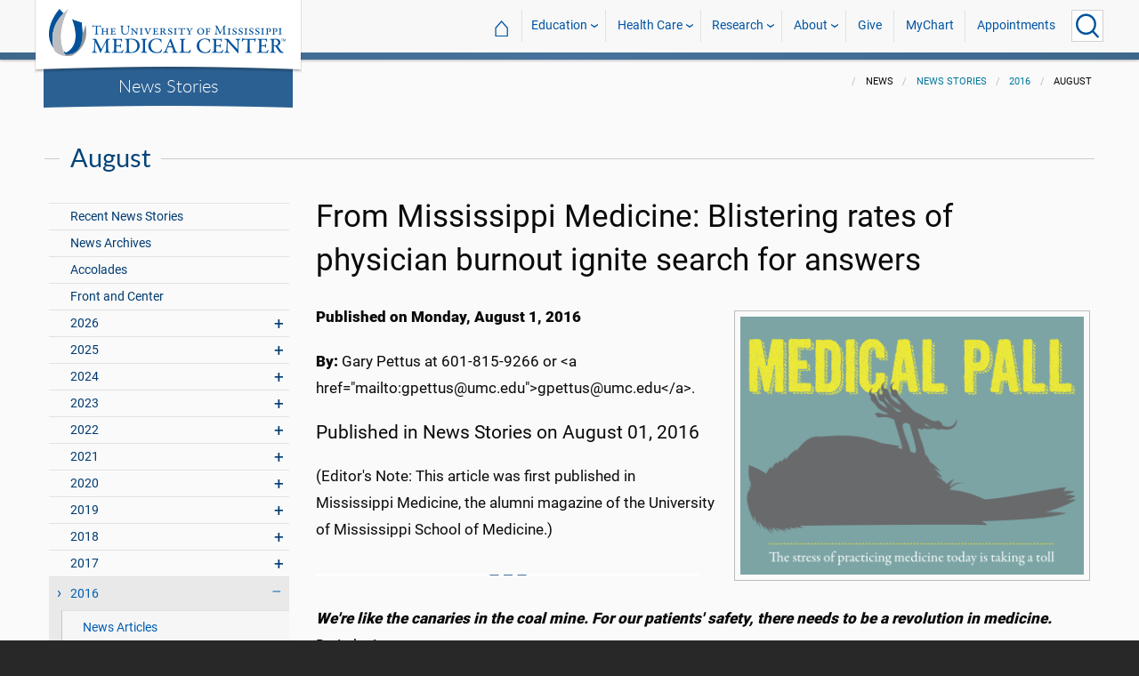

--- FILE ---
content_type: text/html; charset=utf-8
request_url: https://www.umc.edu/news/News_Articles/2016/August/From-Mississippi-Medicine--Blistering-rates-of-physician-burnout-ignite-search-for-answers.html
body_size: 746749
content:

<!DOCTYPE html>
<html lang="en" class="ummc  news-article">
<head>
    <meta charset="utf-8" />
    <meta name="viewport" content="width=device-width, initial-scale=1.0" />
    
        <meta name="WT.cg_n" content="umc.edu" />
        <meta name="WT.cg_s" content="Administration" />
        <meta name="WT.cg_s2" content="News" />
        <meta name="WT.cg_s3" content="News Stories" />
        <meta name="WT.cg_s4" content="2016" />
        <meta name="WT.cg_s5" content="August" />
        <meta name="WT.cg_s6" content="From Mississippi Medicine: Blistering rates of physician burnout ignite search for answers" />
        <meta name="fb:app_id" content="226353484189489" />
        <meta name="og:url" content="https://umc.edu/news/News_Articles/2016/August/From-Mississippi-Medicine--Blistering-rates-of-physician-burnout-ignite-search-for-answers.html" />
        <meta name="og:type" content="article" />
        <meta name="og:site_name" content="University of Mississippi Medical Center" />
        <meta name="og:title" content="From Mississippi Medicine: Blistering rates of physician burnout ignite search for answers" />
        <meta name="og:image" content="https://umc.edu/news/News_Articles/2016/August/images/Medicall-Pall-eCV.jpg" />
        <meta name="og:description" content="&lt;p&gt;(Editor&#x27;s Note: This article was first published in Mississippi Medicine, the alumni magazine of the University of Mississippi School of Medicine.)&lt;/p&gt;&lt;p&gt;&lt;img src=&quot;/uploadedImages/UMC.edu/Content/Administration/Institutional_Advancement/Public_Affairs/News_and_Publications/Centerview/Line_break_web.jpg&quot; alt=&quot;Line_break_art&quot; title=&quot;Line_break_art&quot; class=&quot;fancy&quot; /&gt;&lt;/p&gt;" />
        <meta name="description" content="&lt;p&gt;(Editor&#x27;s Note: This article was first published in Mississippi Medicine, the alumni magazine of the University of Mississippi School of Medicine.)&lt;/p&gt;&lt;p&gt;&lt;img src=&quot;/uploadedImages/UMC.edu/Content/Administration/Institutional_Advancement/Public_Affairs/News_and_Publications/Centerview/Line_break_web.jpg&quot; alt=&quot;Line_break_art&quot; title=&quot;Line_break_art&quot; class=&quot;fancy&quot; /&gt;&lt;/p&gt;" />

    <link rel="canonical" href="https://umc.edu/news/News_Articles/2016/August/From-Mississippi-Medicine--Blistering-rates-of-physician-burnout-ignite-search-for-answers.html" />


    <title>From Mississippi Medicine: Blistering rates of physician burnout ignite search for answers - University of Mississippi Medical Center</title>

    

<link rel="shortcut icon" href="/img/favicon.ico" />
<link href="/img/apple-touch-icon-180.png" rel="apple-touch-icon" />
<link href="/img/apple-touch-icon-180.png" rel="apple-touch-icon" sizes="180x180" />
<link href="/img/apple-touch-icon-192.png" rel="icon" sizes="192x192" />

    <link rel="stylesheet" href="/_content/ummc.cascade.components/lib/slick-carousel/slick.min.css?v=ke7G-wFSu3v-A2BtFRwgec_Vh4-Wx4oCqPddg3HRjGg" />
<link rel="stylesheet" href="/_content/ummc.cascade.components/css/slick-theme-feature-slider.css?v=naWCgQiIadzD2yfq8Oxos7d9sgbgIz3DXiGN2NtrNNA" />
<link rel="stylesheet" href="/_content/ummc.cascade.components/lib/jqueryui/themes/base/jquery-ui.min.css?v=tPN1H9AV54rRzDsuuLXC0ncNyeEhxQSdYRgXkyB23Mw" />
<link rel="stylesheet" href="/_content/ummc.cascade.components/lib/fancybox/jquery.fancybox.min.css?v=Vzbj7sDDS_woiFS3uNKo8eIuni59rjyNGtXfstRzStA" />
<link rel="stylesheet" href="/_content/ummc.cascade.components/css/CampusAlertRow.css?v=j6XBs7I7L_lyI4FEXF4LTyjtEJR8t3sbZH1E3FZyv2w" />
<link rel="stylesheet" href="/_content/ummc.cascade.components/lib/foundation/css/foundation-float.min.css?v=Jhe1vNUaR_Q98hBe3SHDfk3idhhE3_IGe_VBOydAzgQ" />
<link rel="stylesheet" href="/_content/ummc.cascade.components/css/foundation-additions.css?v=-kpfcNQLy_UG5pbSnjXc-WQZrcdbUnKmuv0y79KFrj8" />
<link rel="stylesheet" href="/_content/ummc.cascade.components/css/ummc-styles.css?v=JymEanW9PeipOQVifyncBNyeGoPdbyFza33ZMTFAdPc" />
<link rel="stylesheet" href="/_content/ummc.cascade.components/css/slick-theme-row-slideshow.css?v=0Q4WkxNV_GBZO3K5EdqQ0avn54NQNC0yxn6s3QnT-jo" />
<link rel="stylesheet" href="/_content/ummc.cascade.components/css/print.css?v=NJ2R1podcbPLTl97RHqnW21PNWaOKkSvXDOvEQqdQZI" />
<link rel="stylesheet" href="/_content/ummc.cascade.components/lib/aos/aos.css?v=GqiEX9BuR1rv5zPU5Vs2qS_NSHl1BJyBcjQYJ6ycwD4" />
    
    <link rel="stylesheet" href="/UMMCWebsite.styles.css?v=niLUGzn-bjjUsF0A4LKDWPHusf2KLS3PojwG-kX3pzw" />
</head>
<body>

    


<header role="banner" id="headerwrap" class="header-wrap ">
    <div class="row">

        <ul id="skip" class="skip">
            <li><a href="#content-anchor">Skip to content</a></li>
        </ul>

        
<div id="logo-wrap">

        <a runat="server" id="logolink" class="logo-link" href="/">
            <img ID="logou" class="logo-u" src="/img/ummc_logo_U_4k.cmp.png" alt="University of Mississippi Medical Center" />
            <img ID="logoummc" class="logo-ummc" src="/img/ummc_logo_UMMC3b_4k.cmp.png" alt="University of Mississippi Medical Center" />
            <div class="logo-ummc-short">
                <img ID="logoummcshort" src="/img/ummc_logo_UMMC_short.svg" alt="University of Mississippi Medical Center" />
            </div>
        </a>

</div>

            <div id="dept-name"><a href="/news/News_Articles/recent-news-stories.html" id="deptnamelink">News Stories</a></div>

        <ul class="menu top-buttons">
            <li class="nav-button-li search">
                <button type="button" class="top" aria-label="Click to Search UMMC"><p>Search UMMC</p><span></span></button>

            </li>
            <li class="nav-button-li hamburger"><button type="button" class="top" aria-label="Click to show Site Navigation"><p>Mobile Navigation</p><span></span></button></li>
        </ul>

        <div id="top-nav-wrap">

            <div id="search-popup-wrap" class="hideSearch">
                <form action="/Search/" method="get">
                    <ul class="menu">
                        <li><input type="search" name="query" id="Header_txtsearch" class="siteSearch" aria-label="Search UMMC" placeholder="Search UMMC..." /></li>
                        <li><input type="submit" id="btnSearch" class="button" Text="Search"/></li>
                    </ul>
                </form>
            </div>

            <!-- End Search Pop-up Wrap -->
            
<a id="top-nav-header" href="">UMMC Navigation</a>

<ul class="menu top-nav">

        <li>
            <a href="/">&#8962; <span class="top-home">UMMC Home</span></a>
        </li>

<li>
    <a href="/acadaff" class="has-subnav">Education</a>
    <ul>
        <li><a href="/Office%20of%20Academic%20Affairs/Home-Page.html">Academic Affairs</a></li>
        <li><a href="/prospective-students">For Prospective Students</a></li>
        <li><a href="/Office%20of%20Academic%20Affairs/For-Students/Student%20Affairs/Student-Affairs-Home.html">For Students</a></li>
        <li><a href="/UMMC/Residents-and-Fellows.html">For Residents and Fellows</a></li>
        <li><a href="/ForFaculty">For Faculty</a></li>
        <li><a href="/sod">School of Dentistry</a></li>
        <li><a href="/graduateschool">School of Graduate Studies</a></li>
        <li><a href="/shrp">School of Health Related Professions</a></li>
        <li><a href="/som">School of Medicine</a></li>
        <li><a href="/son">School of Nursing</a></li>
        <li><a href="/soph">School of Population Health</a></li>
        <li><a href="/online">UMMC Online</a></li>
        <li><a href="/faculty.aspx">Faculty Directory</a></li>
    </ul>
</li>
<li>
    <a href="/Healthcare" class="has-subnav">Health Care</a>
    <ul>
        <li><a href="/Healthcare">Health Care Home</a></li>
        <li><a href="/Healthcare/#All_services">All UMMC Services</a></li>
        <li><a href="/Childrens/">Children's of Mississippi</a></li>
        <li><a href="/DoctorSearch/">Find a Doctor</a></li>
        <li><a href="/LocationsSearch/">Find a Location</a></li>
        <li><a href="/billpay">Pay a Bill</a></li>
        <li><a href="/UMMCpricing">UMMC Pricing</a></li>
        <li><a href="/Patients_and_Visitors">Patient and Visitor Information</a></li>
        <li><a href="/Referring_Physicians">Referring Physicians</a></li>
    </ul>
</li>
<li>
    <a href="/Research" class="has-subnav">Research</a>
    <ul>
        <li><a href="/Research">Research Home</a></li>
        <li><a href="/Research/Centers-and-Institutes/">Centers and Institutes</a></li>
        <li><a href="/Research/Research-Offices/">Offices</a></li>
        <li><a href="/Research/Resources/">Resources</a></li>
        <li><a href="/Research/Research-Offices/Clinical-Trials/Participants/Home.html">Participate in Clinical Trials</a></li>
    </ul>

</li>
<li>
    <a href="/UMMC/About-Us/About-Us-Overview.html" class="has-subnav">About</a>
    <ul>
        <li><a href="/quicklinks">A-Z Site Index</a></li>
        <li><a href="/UMMC/About-Us/About-Us-Overview.html">About Us</a></li>
        <li><a href="/Accreditation">Accreditations</a></li>
        <li><a href="/UMMC/About-Us/History/">History</a></li>
        <li><a href="/Careers">Jobs at UMMC</a></li>
        <li><a href="/leadership">Leadership</a></li>
        <li><a href="/ummcmission">Mission and Vision</a></li>

    </ul>
</li>
<li><a href="/givenow">Give</a></li>
<li><a href="/mychart">MyChart</a></li>
<li><a href="/request_appointment">Appointments</a></li></ul>

            
<div id="sub-nav-wrap">

    <div id="sub-nav-title-wrap">
        <a id="subnavdeptnamelink" href="/news/News_Articles/recent-news-stories.html">News Stories</a>
    </div>

</div>
        </div>
    </div>
</header><!-- End Header Wrap -->
<!-- Periodically checks for campus alerts and displays them in the following row if found. -->
<!-- Uses CampusAlertRow.js & CampusAlertRow.css -->
<div id="campusalert-row"></div>

    <div b-xdgp4rsk6l class="container">
        <main b-xdgp4rsk6l role="main" class="pb-3" id="content-wrap">
            

    <div class="row-wrap white" style="background: #fafafa; padding-top:18px;">
        <div id="header-spacer"></div>
        <div class="secondary-content-block row">
            <div class="row breadcrumbs-wrap">
                <div class="medium-offset-3 medium-9 column padding-none" style="padding-bottom:0">
                    
    <ul class="breadcrumbs">
                <li>News</li>
                <li><a href="/news/News_Articles/recent-news-stories.html">News Stories</a></li>
                <li><a href="/news/News_Articles/2016/news-articles.html">2016</a></li>
                <li>August</li>
    </ul>

                </div>
            </div>
            
        <h2 class="line-behind txt-blue">August</h2>
    <div class="medium-4 large-3 column" id="sub-nav-vertical-wrap">
        <ul class="sub-nav-vertical">
            
            <li class="">
                    <a href="/news/News_Articles/recent-news-stories.html">Recent News Stories</a>

            </li>
            <li class="">
                    <a href="/news/News_Articles/news-archives.html">News Archives</a>

            </li>
            <li class="">
                    <a href="/news/News_Articles/Accolades.html">Accolades</a>

            </li>
            <li class="">
                    <a href="/news/News_Articles/POTU.html">Front and Center</a>

            </li>
            <li class=" has-subnav">
                        <a>2026</a>

                        <ul class="has-subnav">
                            
            <li class=" has-subnav">
                        <a>January</a>

                        <ul class="has-subnav">
                            

                        </ul>
            </li>

                        </ul>
            </li>
            <li class=" has-subnav">
                        <a>2025</a>

                        <ul class="has-subnav">
                            
            <li class=" has-subnav">
                        <a>January</a>

                        <ul class="has-subnav">
                            
            <li class="">
                    <a href="/news/News_Articles/2025/01/Ava-Clarke-National-Champion.html">CMNH selects Mississippi Champion Ava Clarke Edney for national role</a>

            </li>
            <li class="">
                    <a href="/news/News_Articles/2025/01/Top-Stories-2024.html">UMMC makes strides in 2024</a>

            </li>
            <li class="">
                    <a href="/news/News_Articles/2025/01/Jill-Bayles.html">Front and Center: Jill Bayles</a>

            </li>
            <li class="">
                    <a href="/news/News_Articles/2025/01/Childrens-Rehab-Services.html">Children&#x2019;s Rehabilitative Services moves to Sanderson Tower</a>

            </li>
            <li class="">
                    <a href="/news/News_Articles/2025/01/Receiving-Post-Office.html">That&#x2019;s My Job: Receiving and Post Office</a>

            </li>
            <li class="">
                    <a href="/news/News_Articles/2025/01/Tucker-Wiser-Chair.html">Dr. J. Martin Tucker named Winfred L. Wiser Chair in Obstetrics and Gynecology</a>

            </li>
            <li class="">
                    <a href="/news/News_Articles/2025/01/Museum-Medical-History.html">&#x2018;Medical giants&#x2019; showcased in museum&#x27;s inaugural exhibit</a>

            </li>
            <li class="">
                    <a href="/news/News_Articles/2025/01/ARIC-dementia-study.html">Dementia cases expected to soar by 2060, UMMC researchers say</a>

            </li>
            <li class="">
                    <a href="/news/News_Articles/2025/01/Cancer-Gift.html">Mississippi couple commits $25 million gift to benefit UMMC cancer care, research</a>

            </li>
            <li class="">
                    <a href="/news/News_Articles/2025/01/Aramark-Food-Services.html">Aramark to bring new menus, options in food service starting Feb. 1</a>

            </li>
            <li class="">
                    <a href="/news/News_Articles/2025/01/Milestones.html">1975: School of Dentistry admits its first students</a>

            </li>
            <li class="">
                    <a href="/news/News_Articles/2025/01/SOD-Alumni-Awards.html">School of Dentistry alumni honored for exceptional service to their communities</a>

            </li>
            <li class="">
                    <a href="/news/News_Articles/2025/01/Juan-Duchesne.html">Front and Center: Dr. Juan Duchesne</a>

            </li>

                        </ul>
            </li>
            <li class=" has-subnav">
                        <a>February</a>

                        <ul class="has-subnav">
                            
            <li class="">
                    <a href="/news/News_Articles/2025/02/Employee-Engagement-Survey.html">Let your voice be heard: Employee engagement survey begins Feb. 10</a>

            </li>
            <li class="">
                    <a href="/news/News_Articles/2025/02/Childrens-Tupelo.html">Children&#x2019;s of Mississippi&#x2019;s Tupelo Specialty Clinic: 10 years of care closer to home</a>

            </li>
            <li class="">
                    <a href="/news/News_Articles/2025/02/Drs-Singh.html">Couple&#x2019;s dynamic partnership advances cancer research, addresses health disparities</a>

            </li>
            <li class="">
                    <a href="/news/News_Articles/2025/02/Accolades.html">Scholarship winners named, fund-raising event to aid clinic</a>

            </li>
            <li class="">
                    <a href="/news/News_Articles/2025/02/NEWSColonySouth02032025.html">UMMC opens specialty clinics at new Colony Park South location</a>

            </li>
            <li class="">
                    <a href="/news/News_Articles/2025/02/JD-Johnson.html">JD Johnson is Mississippi&#x2019;s 2025 Children&#x2019;s Miracle Network Hospitals Champion</a>

            </li>
            <li class="">
                    <a href="/news/News_Articles/2025/02/Dakota-Bibbs.html">Front and Center: Dakota Bibbs</a>

            </li>
            <li class="">
                    <a href="/news/News_Articles/2025/02/MIND-Center.html">The MIND Center&#x2019;s new centralized facility moves forward with $1 million donation</a>

            </li>
            <li class="">
                    <a href="/news/News_Articles/2025/02/Dental-Mission-Week.html">Hundreds benefit from free services during Dental Mission Week</a>

            </li>
            <li class="">
                    <a href="/news/News_Articles/2025/02/Newborn-Medicine-Outreach.html">UMMC neonatal experts supporting newborn care in Greenville, Tupelo</a>

            </li>
            <li class="">
                    <a href="/news/News_Articles/2025/02/Keisha-Bell.html">Front and Center: Dr. Keisha Bell</a>

            </li>
            <li class="">
                    <a href="/news/News_Articles/2025/02/UMMC-Accolades.html">Faculty honored as outstanding UM alumni, Children&#x2019;s Hospital CEO chosen for patient safety panel</a>

            </li>
            <li class="">
                    <a href="/news/News_Articles/2025/02/SOD-Groundbreaking.html">UMMC School of Dentistry breaks ground on a new building</a>

            </li>
            <li class="">
                    <a href="/news/News_Articles/2025/02/Physician-Scheduler.html">That&#x2019;s My Job: Physician Scheduler</a>

            </li>
            <li class="">
                    <a href="/news/News_Articles/2025/02/Milestones.html">1994: Conerly&#x2019;s vice-chancellorship begins</a>

            </li>
            <li class="">
                    <a href="/news/News_Articles/2025/02/Accolades-0224.html">Orthopaedic residency manager, Cancer Center recognized for excellence</a>

            </li>

                        </ul>
            </li>
            <li class=" has-subnav">
                        <a>March</a>

                        <ul class="has-subnav">
                            
            <li class="">
                    <a href="/news/News_Articles/2025/03/News-AirCareAccident031025.html">A tragic day: AirCare accident claims three lives</a>

            </li>
            <li class="">
                    <a href="/news/News_Articles/2025/03/Radiothon-2025.html">Mississippi Miracles Radiothon raises $328,641 for children&#x2019;s hospital</a>

            </li>
            <li class="">
                    <a href="/news/News_Articles/2025/03/BRI-SON-Research.html">Blue Ridge Institute for Medical Research ranks School of Nursing in top quarter for research funding</a>

            </li>
            <li class="">
                    <a href="/news/News_Articles/2025/03/Patient-Safety-Week-Preview.html">UMMC &#x2018;Jazzed for Patient Safety&#x2019; as Annual Celebration Kicks Off</a>

            </li>
            <li class="">
                    <a href="/news/News_Articles/2025/03/Cory-Steed.html">Front and Center: Cory Steed</a>

            </li>
            <li class="">
                    <a href="/news/News_Articles/2025/03/Selena-Daniel.html">Front and Center: Selena Daniel</a>

            </li>
            <li class="">
                    <a href="/news/News_Articles/2025/03/Radiothon.html">Mississippi Miracles Radiothon on the air March 6-7</a>

            </li>
            <li class="">
                    <a href="/news/News_Articles/2025/03/Diane-Beebe-Endowment.html">Former family medicine leader endows fund at UMMC</a>

            </li>
            <li class="">
                    <a href="/news/News_Articles/2025/03/SOD-Groundbreaking.html">UMMC School of Dentistry breaks ground for new clinical building</a>

            </li>
            <li class="">
                    <a href="/news/News_Articles/2025/03/NewsMSCRRT03072025.html">Mississippi coalition unites to boost colorectal cancer screenings, save lives</a>

            </li>
            <li class="">
                    <a href="/news/News_Articles/2025/03/UMMC-Accolades.html">Standouts in family medicine, radiology, physiology in national spotlight</a>

            </li>
            <li class="">
                    <a href="/news/News_Articles/2025/03/Registered-Dietitians.html">That&#x2019;s My Job: Registered Dietitians</a>

            </li>
            <li class="">
                    <a href="/news/News_Articles/2025/03/COVID-5th-Anniversary.html">Plagued by memories: UMMC leaders reflect on COVID&#x2019;s 5th anniversary</a>

            </li>
            <li class="">
                    <a href="/news/News_Articles/2025/03/Photos-Run-the-Rainbow.html">Photos: Run the Rainbow for Children&#x2019;s</a>

            </li>
            <li class="">
                    <a href="/news/News_Articles/2025/03/Iva-Lindsey.html">Former cancer patient raises champion hog, more than $30K for Children&#x2019;s of Mississippi</a>

            </li>
            <li class="">
                    <a href="/news/News_Articles/2025/03/Pollen-Allergies.html">Spring blooms bring out allergies, remedies</a>

            </li>
            <li class="">
                    <a href="/news/News_Articles/2025/03/Match-Day.html">&#x201C;Matching&#x201D; medical students remember the kindness and skill of those who inspired them to be doctors</a>

            </li>
            <li class="">
                    <a href="/news/News_Articles/2025/03/Cancer-Screenings.html">UMMC&#x2019;s See, Test and Treat promotes preventative health care with free cancer screenings</a>

            </li>
            <li class="">
                    <a href="/news/News_Articles/2025/03/JFC-Community-Outreach.html">&#x2018;A caring situation&#x2019; Students of the Jackson Free Clinic show up where the people are</a>

            </li>
            <li class="">
                    <a href="/news/News_Articles/2025/03/Milestones.html">2003: Medical Center oncologist becomes first Mississippian to lead ACS</a>

            </li>
            <li class="">
                    <a href="/news/News_Articles/2025/03/Last-Lecture.html">&#x2019;Zip Your Lips and Listen&#x2019;: Daley delivers &#x2018;Last Lecture&#x2019;</a>

            </li>
            <li class="">
                    <a href="/news/News_Articles/2025/03/UMMCAccolades.html">Representatives of multiple schools, departments acclaimed</a>

            </li>

                        </ul>
            </li>
            <li class=" has-subnav">
                        <a>April</a>

                        <ul class="has-subnav">
                            
            <li class="">
                    <a href="/news/News_Articles/2025/04/Deep-Brain-Stimulation.html">UMMC becomes the first in Mississippi to offer deep brain stimulation for epilepsy</a>

            </li>
            <li class="">
                    <a href="/news/News_Articles/2025/04/MCVR.html">UMMC launches Mississippi Center for Violence Research</a>

            </li>
            <li class="">
                    <a href="/news/News_Articles/2025/04/Holmes-25.html">UMMC Holmes County celebrates 25 years of service and staff dedication</a>

            </li>
            <li class="">
                    <a href="/news/News_Articles/2025/04/Childrens-Magnet-Application.html">Children&#x2019;s of Mississippi submits document for Magnet designation</a>

            </li>
            <li class="">
                    <a href="/news/News_Articles/2025/04/SON-Commencement-2025.html">#2025UMMCGrad: Pattersons combine DNP studies with family life, careers</a>

            </li>
            <li class="">
                    <a href="/news/News_Articles/2025/04/Sleep-Medicine.html">Children&#x2019;s of Mississippi Sleep Center accredited by American Academy of Sleep Medicine</a>

            </li>
            <li class="">
                    <a href="/news/News_Articles/2025/04/Head-Neck-Cancer.html">Know the signs &#x2013; What to know about the rise of oral cancer in younger adults</a>

            </li>
            <li class="">
                    <a href="/news/News_Articles/2025/04/Accolades.html">Scientists, epilepsy centers, children&#x2019;s advocate commended</a>

            </li>
            <li class="">
                    <a href="/news/News_Articles/2025/04/Survey-Results.html">Employee engagement survey hits high mark for 2025</a>

            </li>
            <li class="">
                    <a href="/news/News_Articles/2025/04/Hand-Center.html">UMMC Hand Center earns accreditation as the first-ever Center of Excellence in hand surgery</a>

            </li>
            <li class="">
                    <a href="/news/News_Articles/2025/04/Chris-Glasgow.html">#2025UMMCGrad: Chris Glasgow embraces the life he almost lost</a>

            </li>
            <li class="">
                    <a href="/news/News_Articles/2025/04/Iesha-Smith.html">Front and Center: Iesha Smith</a>

            </li>
            <li class="">
                    <a href="/news/News_Articles/2025/04/Hang-Nguyen.html">#2025UMMCGrad: Hang Nguyen</a>

            </li>
            <li class="">
                    <a href="/news/News_Articles/2025/04/Mississippi-Loggers-Association.html">Mississippi Loggers Association has towering record of support for Children&#x2019;s of Mississippi</a>

            </li>
            <li class="">
                    <a href="/news/News_Articles/2025/04/Ceremony-Thanksgiving.html">Ceremony celebrates those who gave a gift like no other</a>

            </li>

                        </ul>
            </li>
            <li class=" has-subnav">
                        <a>May</a>

                        <ul class="has-subnav">
                            
            <li class="">
                    <a href="/news/News_Articles/2025/05/Liza-Owens.html">#2025UMMCGrad: Experience leads to innovation for Liza Owens</a>

            </li>
            <li class="">
                    <a href="/news/News_Articles/2025/05/Accolades.html">Faculty members, clinics are national-level exemplars</a>

            </li>
            <li class="">
                    <a href="/news/News_Articles/2025/05/Burn-Center.html">UMMC opens dedicated burn unit to expand statewide care</a>

            </li>
            <li class="">
                    <a href="/news/News_Articles/2025/05/Martin-Chair.html">Endowed chair in obstetrics and gynecology honors Dr. James N. Martin Jr. and Dr. Gloria Howard Martin</a>

            </li>
            <li class="">
                    <a href="/news/News_Articles/2025/05/Base-Pair.html">Base Pair expansion powers the promise of future researchers</a>

            </li>
            <li class="">
                    <a href="/news/News_Articles/2025/05/SON-Alumni.html">Pierce, Andries win UMMC School of Nursing alumni honors</a>

            </li>
            <li class="">
                    <a href="/news/News_Articles/2025/05/TEACH-Prize.html">With TEACH Prize win, Katie Barber reaches &#x2018;pinnacle&#x2019; of profession</a>

            </li>
            <li class="">
                    <a href="/news/News_Articles/2025/05/SHRP-Alumnus.html">SHRP recognizes Alumnus of the Year, Early Career Achievement award winners</a>

            </li>
            <li class="">
                    <a href="/news/News_Articles/2025/05/Employee-Appreciation-Week.html">Employee Appreciation Week offers daily goodies</a>

            </li>
            <li class="">
                    <a href="/news/News_Articles/2025/05/Heather-Wise.html">Front and Center: Heather Wise</a>

            </li>
            <li class="">
                    <a href="/news/News_Articles/2025/05/Jordan-Mallette.html">#2025UMMCGrad: PhD student focuses on the interconnectedness of the body</a>

            </li>
            <li class="">
                    <a href="/news/News_Articles/2025/05/Walker-Mims.html">Video: Cancer patient takes the field</a>

            </li>
            <li class="">
                    <a href="/news/News_Articles/2025/05/Project-SEARCH.html">Project SEARCH a safe place to thrive for graduates</a>

            </li>
            <li class="">
                    <a href="/news/News_Articles/2025/05/19-Accolades.html">Women&#x2019;s leadership members collect honors; two departments recognized for patient care standards</a>

            </li>
            <li class="">
                    <a href="/news/News_Articles/2025/05/Taylor-Lefler.html">#2025UMMCGrad: Love of games, puzzles lead to student&#x2019;s future career</a>

            </li>
            <li class="">
                    <a href="/news/News_Articles/2025/05/Milestones.html">2005: Mississippi physician leads American Medical Association</a>

            </li>
            <li class="">
                    <a href="/news/News_Articles/2025/05/Commencement.html">UMMC celebrates the graduating class of 2025</a>

            </li>
            <li class="">
                    <a href="/news/News_Articles/2025/05/Photos-Commencement.html">Photos: UMMC Commencement 2025</a>

            </li>

                        </ul>
            </li>
            <li class=" has-subnav">
                        <a>June</a>

                        <ul class="has-subnav">
                            
            <li class="">
                    <a href="/news/News_Articles/2025/06/Genetic-Counselor.html">UMMC genetic counselors: New licensing law benefits patients, providers</a>

            </li>
            <li class="">
                    <a href="/news/News_Articles/2025/06/Accolades.html">Phi Kappa Phi announces inductees; researchers published in prestigious journal</a>

            </li>
            <li class="">
                    <a href="/news/News_Articles/2025/06/Research-Recruiters.html">That&#x2019;s My Job: Research Recruiters</a>

            </li>
            <li class="">
                    <a href="/news/News_Articles/2025/06/Dorsey.html">Nursing at Children&#x2019;s of Mississippi &#x2018;dream come true&#x2019; for former patients Logan and Erin Dorsey</a>

            </li>
            <li class="">
                    <a href="/news/News_Articles/2025/06/Burn-Center.html">UMMC makes Burn Center opening official with a ribbon-cutting ceremony</a>

            </li>
            <li class="">
                    <a href="/news/News_Articles/2025/06/AngelEye.html">Thanks to philanthropy, NICU families stay connected with AngelEye</a>

            </li>
            <li class="">
                    <a href="/news/News_Articles/2025/06/UMMC-Madison.html">UMMC expands health care access with UMMC Madison</a>

            </li>
            <li class="">
                    <a href="/news/News_Articles/2025/06/Gurney-Races.html">Video: 2025 Gurney Races</a>

            </li>
            <li class="">
                    <a href="/news/News_Articles/2025/06/Traci-Wilson.html">Front and Center: Traci Wilson</a>

            </li>
            <li class="">
                    <a href="/news/News_Articles/2025/06/Placenta-Accreta.html">Early detection, multidisciplinary care saves patients with life-threatening condition</a>

            </li>
            <li class="">
                    <a href="/news/News_Articles/2025/06/NICU-Babies.html">NICU&#x2019;s team of specialists care for rising numbers of low birthweight babies</a>

            </li>
            <li class="">
                    <a href="/news/News_Articles/2025/06/Maternal-Health.html">Expecting better: Mississippi&#x2019;s record on maternal health is a reversible tragedy</a>

            </li>
            <li class="">
                    <a href="/news/News_Articles/2025/06/UMMC-Accolades.html">Surgeon, public safety chief and peds resident earn acclaim</a>

            </li>
            <li class="">
                    <a href="/news/News_Articles/2025/06/Preeclampsia.html">Preeclampsia&#x2019;s cause, treatments fuel UMMC research</a>

            </li>
            <li class="">
                    <a href="/news/News_Articles/2025/06/Milestones.html">1999: SHRP gets a new home</a>

            </li>
            <li class="">
                    <a href="/news/News_Articles/2025/06/STORK.html">UMMC&#x2019;s STORK Program delivers lifesaving emergency obstetrics training</a>

            </li>
            <li class="">
                    <a href="/news/News_Articles/2025/06/OBGYN-Barriers.html">UMMC battles barriers to training more OB-GYNs</a>

            </li>
            <li class="">
                    <a href="/news/News_Articles/2025/06/Cemetery-Refurbished.html">A grave reminder: Refurbished cemetery does honor to those remembered there</a>

            </li>
            <li class="">
                    <a href="/news/News_Articles/2025/06/Maternal-Telehealth.html">UMMC&#x2019;s maternal telehealth program supports patients throughout pregnancy</a>

            </li>
            <li class="">
                    <a href="/news/News_Articles/2025/06/Guyton-Professorships.html">Faculty members awarded honor named for medical school legend</a>

            </li>

                        </ul>
            </li>
            <li class=" has-subnav">
                        <a>July</a>

                        <ul class="has-subnav">
                            
            <li class="">
                    <a href="/news/News_Articles/2025/07/Accolades.html">Medical Center figures chosen for international, statewide roles</a>

            </li>
            <li class="">
                    <a href="/news/News_Articles/2025/07/Promotions-Tenure.html">2024-2025 UMMC Promotions and Tenure</a>

            </li>
            <li class="">
                    <a href="/news/News_Articles/2025/07/Surgery-70th.html">UMMC Department of Surgery celebrates 70 years</a>

            </li>
            <li class="">
                    <a href="/news/News_Articles/2025/07/Missions-Record.html">Support for UMMC&#x2019;s mission hits record level in fiscal 2025</a>

            </li>
            <li class="">
                    <a href="/news/News_Articles/2025/07/Oxford-SON-Renovations.html">Ribbon cut on renovations at UMMC School of Nursing in Oxford</a>

            </li>
            <li class="">
                    <a href="/news/News_Articles/2025/07/SON-Topping-Out.html">Photos: New School of Nursing reaches pinnacle</a>

            </li>
            <li class="">
                    <a href="/news/News_Articles/2025/07/MD-PhD-program.html">MD-PhD program grows in numbers, but also in potential and staying power</a>

            </li>
            <li class="">
                    <a href="/news/News_Articles/2025/07/Pertussis-Vaccine.html">UMMC pediatric experts recommend vaccination against pertussis as cases rise</a>

            </li>
            <li class="">
                    <a href="/news/News_Articles/2025/07/Meyers-Quintuplets.html">Video: Meyers family celebrates quintuplets&#x2019; first birthday</a>

            </li>
            <li class="">
                    <a href="/news/News_Articles/2025/07/MacKenzie-Maier.html">Front and Center: MacKenzie Maier</a>

            </li>
            <li class="">
                    <a href="/news/News_Articles/2025/07/Aru-Family-Endowment.html">Aru family endowment will support future UMMC medical students</a>

            </li>
            <li class="">
                    <a href="/news/News_Articles/2025/07/Accolades-0721.html">Faculty commended as exemplars in their fields</a>

            </li>
            <li class="">
                    <a href="/news/News_Articles/2025/07/Admissions.html">That&#x2019;s My Job: Admissions Counselors</a>

            </li>
            <li class="">
                    <a href="/news/News_Articles/2025/07/Milestones.html">2005: &#x2018;Southern Remedy&#x2019; makes its debut</a>

            </li>
            <li class="">
                    <a href="/news/News_Articles/2025/07/Asylum-Hill-Update.html">Asylum Hill graves relinquish stories, surprises to field school students</a>

            </li>
            <li class="">
                    <a href="/news/News_Articles/2025/07/Biobank.html">UMMC Biobank may reap dividends for improved health statewide</a>

            </li>
            <li class="">
                    <a href="/news/News_Articles/2025/07/Accolades-0728.html">Stroke care, young leader recognized</a>

            </li>
            <li class="">
                    <a href="/news/News_Articles/2025/07/Alumni-HOF.html">Ceremony celebrates physicians whose work &#x2018;shines a light everywhere&#x2019;</a>

            </li>

                        </ul>
            </li>
            <li class=" has-subnav">
                        <a>August</a>

                        <ul class="has-subnav">
                            
            <li class="">
                    <a href="/news/News_Articles/2025/08/Accolades.html">Communications leader named to national post; PhD program boosted by grant</a>

            </li>
            <li class="">
                    <a href="/news/News_Articles/2025/08/Twila-Rawson.html">Front and Center: Dr. Twila Rawson</a>

            </li>
            <li class="">
                    <a href="/news/News_Articles/2025/08/Health-Rally.html">Children&#x2019;s of Mississippi promotes back-to-school health in Greenville</a>

            </li>
            <li class="">
                    <a href="/news/News_Articles/2025/08/Lockey-Donation.html">Mississippi couple&#x2019;s health care journey prompts $1M donation to transform cancer outcomes</a>

            </li>
            <li class="">
                    <a href="/news/News_Articles/2025/08/Telehealth-FCC.html">Telehealth poised to expand in scope, benefit from federal initiative</a>

            </li>
            <li class="">
                    <a href="/news/News_Articles/2025/08/SOM-White-Coat.html">New medical students put on the coat with a &#x2018;kind of deep magic&#x2019;</a>

            </li>
            <li class="">
                    <a href="/news/News_Articles/2025/08/Bedford-Falls.html">&#x2018;Truly life-changing&#x2019;: Bedford Falls Foundation &#x2013; DAF&#x2019;s $2M grant opens door to UMMC School of Nursing for students in need</a>

            </li>
            <li class="">
                    <a href="/news/News_Articles/2025/08/Hypertension.html">UMMC professor emeritus leads development of new hypertension guideline</a>

            </li>
            <li class="">
                    <a href="/news/News_Articles/2025/08/MIND-Center.html">MIND Center research informs community understanding, treatment of brain disease</a>

            </li>
            <li class="">
                    <a href="/news/News_Articles/2025/08/Photos-BTS.html">Photos: Students get a touch of class as school year begins</a>

            </li>
            <li class="">
                    <a href="/news/News_Articles/2025/08/Accolade.html">Immunotherapy research led by UMMC cancer center director offers patients new hope</a>

            </li>
            <li class="">
                    <a href="/news/News_Articles/2025/08/Milestones.html">1948: School of Nursing forerunner founded</a>

            </li>
            <li class="">
                    <a href="/news/News_Articles/2025/08/infant-mortality.html">UMMC part of the solution to infant mortality public health emergency</a>

            </li>
            <li class="">
                    <a href="/news/News_Articles/2025/08/Sports-Visit.html">Photos and Video: Sports fun at Children&#x2019;s of Mississippi</a>

            </li>

                        </ul>
            </li>
            <li class=" has-subnav">
                        <a>September</a>

                        <ul class="has-subnav">
                            
            <li class="">
                    <a href="/news/News_Articles/2025/09/Accolade.html">Physician commended twice for service; UMMC named top employer</a>

            </li>
            <li class="">
                    <a href="/news/News_Articles/2025/09/Hardin-Foundation.html">Hardin Foundation pledges $2.5M for &#x201C;once-in-a-generation&#x201D; UMMC cancer center expansion</a>

            </li>
            <li class="">
                    <a href="/news/News_Articles/2025/09/Hospitalists.html">That&#x2019;s My Job: Hospitalists</a>

            </li>
            <li class="">
                    <a href="/news/News_Articles/2025/09/Grenada-Robotic-Surgery.html">Robotic surgery now available at UMMC Grenada</a>

            </li>
            <li class="">
                    <a href="/news/News_Articles/2025/09/Shanice-Mays.html">Front and Center: Shanice Mays</a>

            </li>
            <li class="">
                    <a href="/news/News_Articles/2025/09/Peds-Ortho.html">New walk-in pediatric orthopaedic clinic now open</a>

            </li>
            <li class="">
                    <a href="/news/News_Articles/2025/09/Research.html">Research enterprise surpasses $100M for fiscal 2025</a>

            </li>
            <li class="">
                    <a href="/news/News_Articles/2025/09/Rebecca-Turner.html">Front and Center: Rebecca Turner</a>

            </li>
            <li class="">
                    <a href="/news/News_Articles/2025/09/SOM-70th.html">Reorganized anatomy department marks 70 (plus) years</a>

            </li>
            <li class="">
                    <a href="/news/News_Articles/2025/09/Charlie-Swearingen.html">Front and Center: Charlie Swearingen</a>

            </li>
            <li class="">
                    <a href="/news/News_Articles/2025/09/Read-a-Thon.html">Photos: Babies with Books Read-a-thon</a>

            </li>
            <li class="">
                    <a href="/news/News_Articles/2025/09/Pediatrics.html">Department of Pediatrics celebrates seven decades of education, care and research</a>

            </li>
            <li class="">
                    <a href="/news/News_Articles/2025/09/Dentistry.html">Mississippi&#x2019;s only dental school celebrates 50 years</a>

            </li>
            <li class="">
                    <a href="/news/News_Articles/2025/09/Kevin-Yu.html">Photos: Pro golfer Kevin Yu surprises patients</a>

            </li>
            <li class="">
                    <a href="/news/News_Articles/2025/09/Accolades.html">SHRP faculty member merits acclaim, top scholars earn distinction</a>

            </li>
            <li class="">
                    <a href="/news/News_Articles/2025/09/BARC.html">UMMC expands research to address hearing and balance disorders</a>

            </li>
            <li class="">
                    <a href="/news/News_Articles/2025/09/Physiology-Anniversary.html">A textbook case of excellence, Department of Physiology and Biophysics writes 70&#x2B; years of history</a>

            </li>
            <li class="">
                    <a href="/news/News_Articles/2025/09/Accolades-0929.html">Efforts in research, patient care saluted</a>

            </li>
            <li class="">
                    <a href="/news/News_Articles/2025/09/Milestones.html">2007: Lawmakers boost rural primary care</a>

            </li>
            <li class="">
                    <a href="/news/News_Articles/2025/09/JHS-25.html">Jackson Heart Study marks 25 years, looks to new tech for next phase</a>

            </li>
            <li class="">
                    <a href="/news/News_Articles/2025/09/Justin-Spitchley.html">Video: Sleep apnea patient breathes easy with implantable device</a>

            </li>

                        </ul>
            </li>
            <li class=" has-subnav">
                        <a>October</a>

                        <ul class="has-subnav">
                            
            <li class="">
                    <a href="/news/News_Articles/2025/10/CCRI.html">Delta cancer rates move McRights to make significant gift to CCRI campaign at UMMC</a>

            </li>
            <li class="">
                    <a href="/news/News_Articles/2025/10/Construction.html">Construction projects updating Children&#x2019;s of Mississippi care</a>

            </li>
            <li class="">
                    <a href="/news/News_Articles/2025/10/Sanderson-Farms-Visit.html">Photos: PGA golfers visit Children&#x2019;s of Mississippi</a>

            </li>
            <li class="">
                    <a href="/news/News_Articles/2025/10/Preeclampsia.html">UMMC researchers to study links between preeclampsia, later effects for moms and babies</a>

            </li>
            <li class="">
                    <a href="/news/News_Articles/2025/10/Breast-Cancer.html">&#x2018;Too much more to offer&#x2019;: CCRI breast cancer patient&#x2019;s journey underscores early detection</a>

            </li>
            <li class="">
                    <a href="/news/News_Articles/2025/10/Accolades.html">Cancer researcher, NICU units shine</a>

            </li>
            <li class="">
                    <a href="/news/News_Articles/2025/10/Midwifery.html">UMMC Madison expands women&#x2019;s care with new midwifery clinic</a>

            </li>
            <li class="">
                    <a href="/news/News_Articles/2025/10/Rakesh-Chandra.html">Front and Center: Dr. Rakesh Chandra</a>

            </li>
            <li class="">
                    <a href="/news/News_Articles/2025/10/OBGYN.html">UMMC Department of OB-GYN delivers hope for 70 years</a>

            </li>
            <li class="">
                    <a href="/news/News_Articles/2025/10/CCRI-NCI.html">Journey to NCI designation sees progress in past year</a>

            </li>
            <li class="">
                    <a href="/news/News_Articles/2025/10/Brian-McDade.html">Video: Rare genetic condition calls for personalized care</a>

            </li>
            <li class="">
                    <a href="/news/News_Articles/2025/10/Clarke-Center-Ribbon-Cutting.html">Alyce G. Clarke Center for Medically Fragile Children opens with ribbon-cutting ceremony</a>

            </li>

                        </ul>
            </li>
            <li class=" has-subnav">
                        <a>November</a>

                        <ul class="has-subnav">
                            
            <li class="">
                    <a href="/news/News_Articles/2025/11/Medicine.html">Department of Medicine looks back on 70 years of progress</a>

            </li>
            <li class="">
                    <a href="/news/News_Articles/2025/11/Survivor-U-Lifestyle-Medicine.html">Cancer care questions met with answers from UMMC experts</a>

            </li>
            <li class="">
                    <a href="/news/News_Articles/2025/11/Devika-Das.html">Front and Center: Dr. Devika Das</a>

            </li>
            <li class="">
                    <a href="/news/News_Articles/2025/11/SGSHS-Alumni.html">Graduate School honors outstanding alumni, research</a>

            </li>
            <li class="">
                    <a href="/news/News_Articles/2025/11/Preventive-Medicine.html">Department of Preventive Medicine marks 70 years of studying disease, helping patients live better</a>

            </li>
            <li class="">
                    <a href="/news/News_Articles/2025/11/Fall-Enrollment.html">In good season: Once again, student enrollment springs in the fall</a>

            </li>
            <li class="">
                    <a href="/news/News_Articles/2025/11/Felicitas-Koller.html">Dr. Felicitas Koller named inaugural Hardy-Raju Chair of Transplant Surgery</a>

            </li>
            <li class="">
                    <a href="/news/News_Articles/2025/11/Poison-Control.html">That&#x2019;s my job: Mississippi Poison Control Center</a>

            </li>
            <li class="">
                    <a href="/news/News_Articles/2025/11/Tween-Fashion-Show.html">Photos: Holiday cheer takes center stage at tween fashion show</a>

            </li>
            <li class="">
                    <a href="/news/News_Articles/2025/11/Excellence-Awards.html">OAVCR Excellence Awards honor 2025 research accomplishments</a>

            </li>
            <li class="">
                    <a href="/news/News_Articles/2025/11/Mimis-Playground.html">Superheroes drop in for opening of Mimi&#x2019;s Playground at Children&#x27;s of Mississippi</a>

            </li>
            <li class="">
                    <a href="/news/News_Articles/2025/11/Jonathan-Boyd.html">Front and Center: Chef Jonathan Boyd</a>

            </li>
            <li class="">
                    <a href="/news/News_Articles/2025/11/Accolades.html">Representatives of UMMC earn top national and statewide awards</a>

            </li>
            <li class="">
                    <a href="/news/News_Articles/2025/11/Leapfrog.html">UMMC Madison earns its first &#x201C;A&#x201D; Hospital Safety Grade</a>

            </li>
            <li class="">
                    <a href="/news/News_Articles/2025/11/Justin-Lynchard.html">Video: Soldier reunites with the care team that saved his life</a>

            </li>
            <li class="">
                    <a href="/news/News_Articles/2025/11/Jeremy-Jackson.html">Jackson named inaugural Brodell Chair in Dermatology</a>

            </li>
            <li class="">
                    <a href="/news/News_Articles/2025/11/Walker-Foundation.html">Walker Foundation gift inspired by love for Mississippi</a>

            </li>
            <li class="">
                    <a href="/news/News_Articles/2025/11/Accolades1.html">UMMC earns national distinction for women&#x2019;s health care</a>

            </li>
            <li class="">
                    <a href="/news/News_Articles/2025/11/Milestones.html">Hike into history</a>

            </li>

                        </ul>
            </li>
            <li class=" has-subnav">
                        <a>December</a>

                        <ul class="has-subnav">
                            
            <li class="">
                    <a href="/news/News_Articles/2025/12/Pathology.html">Department of Pathology marks 70 years behind the lens</a>

            </li>
            <li class="">
                    <a href="/news/News_Articles/2025/12/IOKDS.html">Gift of scholarships wrapped in gratitude</a>

            </li>
            <li class="">
                    <a href="/news/News_Articles/2025/12/Holiday-Drive.html">Annual Children&#x2019;s of Mississippi Holiday Giving Drive is December 17-19</a>

            </li>
            <li class="">
                    <a href="/news/News_Articles/2025/12/Accolades.html">Jackson Free Clinic beneficiary of WellsFest</a>

            </li>
            <li class="">
                    <a href="/news/News_Articles/2025/12/PDAC.html">CCRI research seeking to unlock mysteries of pancreatic cancer with $1.8M NCI grant</a>

            </li>
            <li class="">
                    <a href="/news/News_Articles/2025/12/Pierce-Chair.html">UMMC Honors Thigpen with Pierce Chair in Internal Medicine</a>

            </li>
            <li class="">
                    <a href="/news/News_Articles/2025/12/Childrens-Holiday-Events.html">Photos: Holiday cheer lights up Children&#x2019;s of Mississippi</a>

            </li>
            <li class="">
                    <a href="/news/News_Articles/2025/12/Mirna-Vargas.html">Front and Center: Mirna Vargas</a>

            </li>
            <li class="">
                    <a href="/news/News_Articles/2025/12/UMMC-Accolades.html">Dobbs, Cancer Center attract national recognition</a>

            </li>
            <li class="">
                    <a href="/news/News_Articles/2025/12/ACT-Center-Pinning.html">ACT Center holds pinning ceremony honoring tobacco treatment graduates</a>

            </li>
            <li class="">
                    <a href="/news/News_Articles/2025/12/Readership-Survey.html">2025 Medical Center Matters Readership Survey</a>

            </li>
            <li class="">
                    <a href="/news/News_Articles/2025/12/LVAD.html">Video: A mother with heart failure delivers hope</a>

            </li>
            <li class="">
                    <a href="/news/News_Articles/2025/12/Sanderson-Farms.html">Sanderson Farms Championship host organization donates $1M to benefit Children&#x2019;s of Mississippi</a>

            </li>
            <li class="">
                    <a href="/news/News_Articles/2025/12/Stanley-Smith.html">Cancer journey extends UMMC professor&#x2019;s lessons beyond classroom</a>

            </li>
            <li class="">
                    <a href="/news/News_Articles/2025/12/Roots-and-Wings.html">UMMC grows midwifery in Mississippi with a gift from Roots &amp; Wings</a>

            </li>
            <li class="">
                    <a href="/news/News_Articles/2025/12/Milestones.html">1957: New school of medicine graduates first woman</a>

            </li>

                        </ul>
            </li>

                        </ul>
            </li>
            <li class=" has-subnav">
                        <a>2024</a>

                        <ul class="has-subnav">
                            
            <li class=" has-subnav">
                        <a>January</a>

                        <ul class="has-subnav">
                            
            <li class="">
                    <a href="/news/News_Articles/2024/01/Student-Benevolence-Fund.html">Student Benevolence Fund to help students in crisis stay on track</a>

            </li>
            <li class="">
                    <a href="/news/News_Articles/2024/01/Top-Stories-2023.html">UMMC&#x2019;s excellence shines in 2023</a>

            </li>
            <li class="">
                    <a href="/news/News_Articles/2024/01/7-Way-Kidney-Swap.html">Historic Seven-Way Kidney Swap: A New Year, A New Start</a>

            </li>
            <li class="">
                    <a href="/news/News_Articles/2024/01/Accolades.html">First responder, select students receive recognition</a>

            </li>
            <li class="">
                    <a href="/news/News_Articles/2024/01/Laughs-for-Life.html">Laughs 4 Life creates fun space for Children&#x2019;s of Mississippi patients</a>

            </li>
            <li class="">
                    <a href="/news/News_Articles/2024/01/That-Specialty-Bond.html">Med students seek a &#x2018;specialty bond&#x2019; that cements career path</a>

            </li>
            <li class="">
                    <a href="/news/News_Articles/2024/01/Venessia-Randle.html">Front and Center: Venessia Randle</a>

            </li>
            <li class="">
                    <a href="/news/News_Articles/2024/01/Manning-Fund.html">Flight attendant&#x2019;s final pass down the aisle good for $1.8M for Manning Family fund</a>

            </li>
            <li class="">
                    <a href="/news/News_Articles/2024/01/Respiratory-illnesses.html">Respiratory illnesses on the rise this winter</a>

            </li>
            <li class="">
                    <a href="/news/News_Articles/2024/01/Stroke-Remarkable-Recovery.html">UMMC stroke patient makes remarkable recovery</a>

            </li>
            <li class="">
                    <a href="/news/News_Articles/2024/01/Gene-therapy.html">Gene therapy offers hope for sickle cell patients</a>

            </li>
            <li class="">
                    <a href="/news/News_Articles/2024/01/Samuel-Dickinson.html">Front and Center: &#x2018;Community of UMMC&#x2019; close to heart of Dr. Samuel Dickinson</a>

            </li>
            <li class="">
                    <a href="/news/News_Articles/2024/01/Dobbs-SOPH-Endowed-Chair.html">Dobbs named endowed Chair for the Study of Health Disparities</a>

            </li>
            <li class="">
                    <a href="/news/News_Articles/2024/01/Thomas-Moore.html">Front and Center: Thomas Moore</a>

            </li>
            <li class="">
                    <a href="/news/News_Articles/2024/01/NCI-Designation.html">UMMC Cancer Center and Research Institute to seek national designation</a>

            </li>
            <li class="">
                    <a href="/news/News_Articles/2024/01/SOD-Alumni-Awards.html">Hutto and Lampkin Honored in 2024 School of Dentistry Alumni Awards</a>

            </li>

                        </ul>
            </li>
            <li class=" has-subnav">
                        <a>February</a>

                        <ul class="has-subnav">
                            
            <li class="">
                    <a href="/news/News_Articles/2024/02/Accolades.html">UMMC faculty, staff garner recognitions</a>

            </li>
            <li class="">
                    <a href="/news/News_Articles/2024/02/SON-Food-Pantry.html">School of Nursing opens food pantry</a>

            </li>
            <li class="">
                    <a href="/news/News_Articles/2024/02/Robin-Benson-Thompson.html">Front and Center: Dr. Robin Benson Thompson</a>

            </li>
            <li class="">
                    <a href="/news/News_Articles/2024/02/Champion-Ava-Clarke.html">2024 Children&#x2019;s Miracle Network Hospitals Champion Ava Clarke Edney celebrating differences</a>

            </li>
            <li class="">
                    <a href="/news/News_Articles/2024/02/Dental-Mission-Week.html">Dental Mission Week brings big smiles to Mississippians</a>

            </li>
            <li class="">
                    <a href="/news/News_Articles/2024/02/SOD-SON-Collaboration.html">UMMC Schools of Dentistry, Nursing team up to tackle HPV</a>

            </li>
            <li class="">
                    <a href="/news/News_Articles/2024/02/Ladner-Birthday.html">Video: Ladner quintuplets celebrate first birthday</a>

            </li>
            <li class="">
                    <a href="/news/News_Articles/2024/02/Asylum-Connection.html">The asylum connection: Artist unravels his family&#x2019;s secret history</a>

            </li>
            <li class="">
                    <a href="/news/News_Articles/2024/02/Childrens-Photos.html">Photos: Supporters bring Mardi Gras, Valentine&#x2019;s Day to Children&#x2019;s of Mississippi</a>

            </li>
            <li class="">
                    <a href="/news/News_Articles/2024/02/Accolades-219.html">Faculty, student reap honors</a>

            </li>
            <li class="">
                    <a href="/news/News_Articles/2024/02/Hall-SEC.html">Hall receives SEC award</a>

            </li>
            <li class="">
                    <a href="/news/News_Articles/2024/02/Radiothon-Preview.html">A leap of faith: Mississippi Miracles Radiothon starts Feb. 29</a>

            </li>
            <li class="">
                    <a href="/news/News_Articles/2024/02/Student-Health-Coalition.html">Screenings, service and the Scooba Scramble: Meet the Student Health Coalition</a>

            </li>
            <li class="">
                    <a href="/news/News_Articles/2024/02/Kerry-Yancy.html">Front and Center: Dr. Kerry Yancy</a>

            </li>

                        </ul>
            </li>
            <li class=" has-subnav">
                        <a>March</a>

                        <ul class="has-subnav">
                            
            <li class="">
                    <a href="/news/News_Articles/2024/03/Tina-Martin.html">Dr. Tina Martin named UMMC School of Nursing dean</a>

            </li>
            <li class="">
                    <a href="/news/News_Articles/2024/03/Grants-Awards.html">Q2 grants and awards surpass $18.6 million</a>

            </li>
            <li class="">
                    <a href="/news/News_Articles/2024/03/Juvonda-Hodge.html">Front and Center: Dr. Juvonda Hodge</a>

            </li>
            <li class="">
                    <a href="/news/News_Articles/2024/03/Patient-Safety-Week.html">Patient Safety Week puts prevention in the spotlight</a>

            </li>
            <li class="">
                    <a href="/news/News_Articles/2024/03/Radiothon.html">Mississippi Miracles Radiothon raises $335,981 for state&#x2019;s only children&#x2019;s hospital</a>

            </li>
            <li class="">
                    <a href="/news/News_Articles/2024/03/Robert-Hester.html">Hester elected American Physiological Society president</a>

            </li>
            <li class="">
                    <a href="/news/News_Articles/2024/03/Tina-Martin-SON-Dean.html">Expansion and curricular transformation on School of Nursing dean&#x2019;s agenda</a>

            </li>
            <li class="">
                    <a href="/news/News_Articles/2024/03/Allison-Strickland.html">Front and Center: Dr. Allison Strickland</a>

            </li>
            <li class="">
                    <a href="/news/News_Articles/2024/03/Patient-Safety-Week1.html">Photos: Patient Safety Week celebrates UMMC&#x2019;s culture of quality care</a>

            </li>
            <li class="">
                    <a href="/news/News_Articles/2024/03/Brain-Research.html">Brain studies examine role of hippocampus in autism, substance abuse</a>

            </li>
            <li class="">
                    <a href="/news/News_Articles/2024/03/Accolades.html">UMMC faculty shine in national spotlight</a>

            </li>
            <li class="">
                    <a href="/news/News_Articles/2024/03/LITT-Brain-Tumor.html">Laser therapy restores hope to patients with persistent brain tumors</a>

            </li>
            <li class="">
                    <a href="/news/News_Articles/2024/03/Match-Day.html">Match Day reveals residencies for UMMC medical students</a>

            </li>
            <li class="">
                    <a href="/news/News_Articles/2024/03/Milestones.html">Milestones in UMMC History</a>

            </li>
            <li class="">
                    <a href="/news/News_Articles/2024/03/Breast-Cancer-Redlining.html">Persistent mortgage discrimination linked to breast cancer disparities, study shows</a>

            </li>
            <li class="">
                    <a href="/news/News_Articles/2024/03/Medical-Center-Matters.html">Medical Center Matters: Introducing the newsletter formerly named eCV</a>

            </li>
            <li class="">
                    <a href="/news/News_Articles/2024/03/Level-4-Epilepsy-Center.html">Children&#x2019;s of Mississippi epilepsy center receives highest level of accreditation</a>

            </li>
            <li class="">
                    <a href="/news/News_Articles/2024/03/Beads-of-Courage.html">Beads of Courage tell Children&#x2019;s Heart Center patients&#x2019; stories</a>

            </li>
            <li class="">
                    <a href="/news/News_Articles/2024/03/Pam-Farris.html">Front and Center: Dr. Pam Farris</a>

            </li>

                        </ul>
            </li>
            <li class=" has-subnav">
                        <a>April</a>

                        <ul class="has-subnav">
                            
            <li class="">
                    <a href="/news/News_Articles/2024/04/Accolades.html">UMMC cardiologist, dietitian earn early-career honors</a>

            </li>
            <li class="">
                    <a href="/news/News_Articles/2024/04/Kenya-Jefferson.html">Front and Center: Kenya Jefferson</a>

            </li>
            <li class="">
                    <a href="/news/News_Articles/2024/04/Gordon-Gartrell.html">PICU nurse manager Gordon Gartrell an AACN Circle of Excellence Award winner</a>

            </li>
            <li class="">
                    <a href="/news/News_Articles/2024/04/Photos-Easter.html">Photos: Easter celebrations bring smiles to Medical Center</a>

            </li>
            <li class="">
                    <a href="/news/News_Articles/2024/04/SOD-After-Hours.html">School of Dentistry pilots after-hours clinic</a>

            </li>
            <li class="">
                    <a href="/news/News_Articles/2024/04/SHRP-Alumnus.html">SHRP recognizes Alumnus of the Year, Early Career Achievement award winners</a>

            </li>
            <li class="">
                    <a href="/news/News_Articles/2024/04/Accolades-040824.html">Faculty, students, pharmacist commended</a>

            </li>
            <li class="">
                    <a href="/news/News_Articles/2024/04/Susan-Anand.html">Front and Center: Susan Anand</a>

            </li>
            <li class="">
                    <a href="/news/News_Articles/2024/04/Solar-Eclipse-Safety.html">No shadow of a doubt: The eclipse can ruin your vision</a>

            </li>
            <li class="">
                    <a href="/news/News_Articles/2024/04/See-Test-Treat.html">Dozens screened at See, Test and Treat event</a>

            </li>
            <li class="">
                    <a href="/news/News_Articles/2024/04/Utsav-Nandi.html">#2024UMMCGrad: ER doc masters population health</a>

            </li>
            <li class="">
                    <a href="/news/News_Articles/2024/04/Accolades-04152024.html">UMMC faculty, staff garner national recognition</a>

            </li>
            <li class="">
                    <a href="/news/News_Articles/2024/04/SHRP-tech-advances.html">Technological advances reshape rapidly evolving class settings at SHRP</a>

            </li>
            <li class="">
                    <a href="/news/News_Articles/2024/04/Hannah-Lambert.html">Front and Center: Hannah Lambert</a>

            </li>
            <li class="">
                    <a href="/news/News_Articles/2024/04/Faculty-Focus.html">New program is a case of requested development</a>

            </li>
            <li class="">
                    <a href="/news/News_Articles/2024/04/Carter-Haynes.html">#2024UMMCGrad: School of Nursing&#x2019;s Carter, Haynes combine nursing, military service</a>

            </li>
            <li class="">
                    <a href="/news/News_Articles/2024/04/Milestones.html">Milestones in UMMC History</a>

            </li>
            <li class="">
                    <a href="/news/News_Articles/2024/04/Last-Lecture-Stray.html">Listen and engage: Stray delivers &#x2018;Last Lecture&#x2019;</a>

            </li>
            <li class="">
                    <a href="/news/News_Articles/2024/04/UMMC-Top-150.html">Becker&#x2019;s ranks UMMC among top 150 places to work in health care in U.S.</a>

            </li>
            <li class="">
                    <a href="/news/News_Articles/2024/04/Accolades-04292024.html">Clinic, faculty member recognized nationally</a>

            </li>
            <li class="">
                    <a href="/news/News_Articles/2024/04/Ron-Landreth.html">#2024UMMCGrad: SHRP grad tinkers with career change, contributes to health care improvements</a>

            </li>
            <li class="">
                    <a href="/news/News_Articles/2024/04/Ceremony-Thanksgiving.html">Ceremony celebrates body donors&#x2019; &#x2018;remarkable gift&#x2019;</a>

            </li>
            <li class="">
                    <a href="/news/News_Articles/2024/04/Barth-Syndrome.html">Genetic discovery uncovers answers to one patient&#x2019;s lifelong health questions</a>

            </li>

                        </ul>
            </li>
            <li class=" has-subnav">
                        <a>May</a>

                        <ul class="has-subnav">
                            
            <li class="">
                    <a href="/news/News_Articles/2024/05/Konkle-Parker.html">Konkle-Parker completes decades of &#x2018;care of vulnerable people&#x2019; at Adult Special Care Clinic</a>

            </li>
            <li class="">
                    <a href="/news/News_Articles/2024/05/Estelle-Blair.html">#2024UMMCGrad: Estelle Blair balances medical school and motherhood &#x2013; single, but not alone</a>

            </li>
            <li class="">
                    <a href="/news/News_Articles/2024/05/Accolades.html">Women in health care, radiology experts earn honors</a>

            </li>
            <li class="">
                    <a href="/news/News_Articles/2024/05/TEACH-Prize.html">&#x2018;Unmatched&#x2019; mentor, exemplary educators celebrated</a>

            </li>
            <li class="">
                    <a href="/news/News_Articles/2024/05/SPARK.html">UMMC seeks African American participants in world&#x2019;s largest autism research study</a>

            </li>
            <li class="">
                    <a href="/news/News_Articles/2024/05/MSU-Baseball.html">Photos: Mississippi State baseball a home run with young patients</a>

            </li>
            <li class="">
                    <a href="/news/News_Articles/2024/05/FCCarolynTrudeau524.html">Front and Center: Carolyn Trudeau</a>

            </li>
            <li class="">
                    <a href="/news/News_Articles/2024/05/Heart-Surgery.html">UMMC patient celebrates 50th anniversary of congenital heart repair</a>

            </li>
            <li class="">
                    <a href="/news/News_Articles/2024/05/Project-SEARCH.html">SEARCH for jobs, acceptance ends in celebration for nine graduates of vital program</a>

            </li>
            <li class="">
                    <a href="/news/News_Articles/2024/05/Accolades-0513.html">Plaudits abound during National Nurses Week</a>

            </li>
            <li class="">
                    <a href="/news/News_Articles/2024/05/SON-Awards.html">UMMC School of Nursing Alumni honors spotlight Mangum, Riddick</a>

            </li>
            <li class="">
                    <a href="/news/News_Articles/2024/05/MPOHC-Research.html">School of Dentistry begins two-year research project to improve children&#x2019;s oral health</a>

            </li>
            <li class="">
                    <a href="/news/News_Articles/2024/05/Aaron-Winters.html">#2024UMMCGrad: Aaron Winters captures smiles with community outreach</a>

            </li>
            <li class="">
                    <a href="/news/News_Articles/2024/05/Preston-Ivy.html">#2024UMMCGrad: Preston Ivy champions oral health at home and abroad</a>

            </li>
            <li class="">
                    <a href="/news/News_Articles/2024/05/Asylum-Hill-Update.html">Asylum Hill discoveries: They&#x2019;re something personal</a>

            </li>
            <li class="">
                    <a href="/news/News_Articles/2024/05/Employee-Appreciation-Week.html">Employee Appreciation Week offers menu of goodies</a>

            </li>
            <li class="">
                    <a href="/news/News_Articles/2024/05/Bower.html">Bower Foundation MSN graduates educating next generation of nurses</a>

            </li>
            <li class="">
                    <a href="/news/News_Articles/2024/05/20-Accolades.html">Faculty in SOM, SHRP commended for career achievements</a>

            </li>
            <li class="">
                    <a href="/news/News_Articles/2024/05/Nathan-Campbell.html">#2024UMMCGrad: Nathan Campbell&#x2019;s scientific training at UMMC began in high school</a>

            </li>
            <li class="">
                    <a href="/news/News_Articles/2024/05/CAR-T-Therapy.html">UMMC first in state to offer CAR T therapy for persistent cancer</a>

            </li>
            <li class="">
                    <a href="/news/News_Articles/2024/05/NewsCommencement05242024.html">UMMC celebrates 900-plus May 2024 graduates from six health sciences schools</a>

            </li>
            <li class="">
                    <a href="/news/News_Articles/2024/05/Felton-Walker.html">Eagle Scout project unites families at Children&#x2019;s of Mississippi</a>

            </li>
            <li class="">
                    <a href="/news/News_Articles/2024/05/Milestones.html">Milestones in UMMC History</a>

            </li>
            <li class="">
                    <a href="/news/News_Articles/2024/05/Commencement.html">UMMC graduates urged to &#x2018;look for the joy&#x2019; during the essential work ahead</a>

            </li>
            <li class="">
                    <a href="/news/News_Articles/2024/05/Photos-Commencement.html">Photos: Some of the Class of 2024&#x27;s best commencement moments are captured here</a>

            </li>
            <li class="">
                    <a href="/news/News_Articles/2024/05/Pathology.html">Pathology: The unseen force behind patient diagnosis and treatment</a>

            </li>
            <li class="">
                    <a href="/news/News_Articles/2024/05/Karen-Carney.html">Front and Center: Dr. Karen Carney</a>

            </li>

                        </ul>
            </li>
            <li class=" has-subnav">
                        <a>June</a>

                        <ul class="has-subnav">
                            
            <li class="">
                    <a href="/news/News_Articles/2024/06/Oxford-BSN.html">UMMC School of Nursing&#x2019;s traditional BSN track opens in Oxford</a>

            </li>
            <li class="">
                    <a href="/news/News_Articles/2024/06/Accolades.html">Faculty member, student and video production grab national esteem</a>

            </li>
            <li class="">
                    <a href="/news/News_Articles/2024/06/Thumb-surgery.html">UMMC Jabaley-Songcharoen Hand Center gives child a thumb</a>

            </li>
            <li class="">
                    <a href="/news/News_Articles/2024/06/SMILE-U.html">Summer camp piques interest in dental careers for children across the state</a>

            </li>
            <li class="">
                    <a href="/news/News_Articles/2024/06/Colony-Park-Teaching.html">UMMC establishes multidisciplinary teaching campus in Ridgeland&#x27;s Colony Park</a>

            </li>
            <li class="">
                    <a href="/news/News_Articles/2024/06/Accolades-0610.html">Dental student, pharmacy program recognized for excellence</a>

            </li>
            <li class="">
                    <a href="/news/News_Articles/2024/06/Harold-Brewer.html">Front and Center: Harold Brewer</a>

            </li>
            <li class="">
                    <a href="/news/News_Articles/2024/06/Accolades-0617.html">Two Medical Center studies attract national notice</a>

            </li>
            <li class="">
                    <a href="/news/News_Articles/2024/06/Health-Rally.html">Photos: Children&#x2019;s hosts rally to get kids ready for school</a>

            </li>
            <li class="">
                    <a href="/news/News_Articles/2024/06/Rare-Diseases.html">Children&#x2019;s of Mississippi patient family advocates for rare disease research</a>

            </li>
            <li class="">
                    <a href="/news/News_Articles/2024/06/Sterile-Processing.html">That&#x2019;s My Job: Sterile Processing</a>

            </li>
            <li class="">
                    <a href="/news/News_Articles/2024/06/MilestonesMyles06242024.html">Milestones in UMMC History - June 24, 2024</a>

            </li>
            <li class="">
                    <a href="/news/News_Articles/2024/06/NewsSONMobileClinic06242024.html">UMMC School of Nursing mobile clinic offers summer care for students</a>

            </li>
            <li class="">
                    <a href="/news/News_Articles/2024/06/NewsVRforMRI06242024.html">Virtual reality makes MRIs easier at Children&#x2019;s of Mississippi</a>

            </li>

                        </ul>
            </li>
            <li class=" has-subnav">
                        <a>July</a>

                        <ul class="has-subnav">
                            
            <li class="">
                    <a href="/news/News_Articles/2024/07/Grants-Awards.html">Third quarter grants and awards surpass $42 million</a>

            </li>
            <li class="">
                    <a href="/news/News_Articles/2024/07/Promotions-Tenure.html">2023-2024 UMMC Promotions and Tenure</a>

            </li>
            <li class="">
                    <a href="/news/News_Articles/2024/07/CAVALIER-Study.html">Trauma drug study aims to save lives following severe injuries</a>

            </li>
            <li class="">
                    <a href="/news/News_Articles/2024/07/Heat-Safety.html">How to stay safe this summer as record-breaking heat continues</a>

            </li>
            <li class="">
                    <a href="/news/News_Articles/2024/07/Colony-Park-South.html">UMMC announces new location for ambulatory clinics in Ridgeland</a>

            </li>
            <li class="">
                    <a href="/news/News_Articles/2024/07/Julius-Cruse-endowed-chair.html">UMMC names endowment for renowned immunologist</a>

            </li>
            <li class="">
                    <a href="/news/News_Articles/2024/07/New-Residents.html">Photos: New residents learning the ropes</a>

            </li>
            <li class="">
                    <a href="/news/News_Articles/2024/07/NewsQuintuplets07102024.html">Meyers family welcomes quintuplets at the University of Mississippi Medical Center</a>

            </li>
            <li class="">
                    <a href="/news/News_Articles/2024/07/Accolades.html">Faculty member, pharmacists commended for accomplishments</a>

            </li>
            <li class="">
                    <a href="/news/News_Articles/2024/07/Meyers-Quintuplets.html">Meyers family welcomes quintuplets with care from UMMC collaborative team</a>

            </li>
            <li class="">
                    <a href="/news/News_Articles/2024/07/Free-Care-Friday.html">UMMC School of Dentistry launches &#x27;Free Care Friday&#x27; for Mississippi kids</a>

            </li>
            <li class="">
                    <a href="/news/News_Articles/2024/07/Nechole-Sullivan.html">Front and Center: Nechole Sullivan</a>

            </li>
            <li class="">
                    <a href="/news/News_Articles/2024/07/See-Test-Treat-Lexington.html">See, Test and Treat event in Holmes County offers free screening</a>

            </li>
            <li class="">
                    <a href="/news/News_Articles/2024/07/Doctor-Moms.html">&#x2018;Doctor Moms&#x2019;: Physician coauthors children&#x2019;s book about balancing motherhood and medicine</a>

            </li>
            <li class="">
                    <a href="/news/News_Articles/2024/07/Milestones.html">1969: New program enables UMMC to treat young cancer patients</a>

            </li>
            <li class="">
                    <a href="/news/News_Articles/2024/07/Accolades-072924.html">Stroke Center, pediatric researchers cited for achievements</a>

            </li>
            <li class="">
                    <a href="/news/News_Articles/2024/07/Charulochana-Subramony.html">Front and Center: Dr. Charulochana Subramony</a>

            </li>
            <li class="">
                    <a href="/news/News_Articles/2024/07/Center-Medically-Fragile-Children.html">Construction of Center for Medically Fragile Children underway</a>

            </li>
            <li class="">
                    <a href="/news/News_Articles/2024/07/SOM-Alumni-Awards.html">Inspiring, innovative &#x2013; Hall of Famers, distinguished alumni are celebrated</a>

            </li>

                        </ul>
            </li>
            <li class=" has-subnav">
                        <a>August</a>

                        <ul class="has-subnav">
                            
            <li class="">
                    <a href="/news/News_Articles/2024/08/Combat-syphilis.html">UMMC receives $1M in federal funds to combat syphilis in Mississippi</a>

            </li>
            <li class="">
                    <a href="/news/News_Articles/2024/08/Inflammation-study.html">UMMC researchers lead landmark inflammation study</a>

            </li>
            <li class="">
                    <a href="/news/News_Articles/2024/08/Tina-King-Clay.html">UMMC takes heart patient from lethal diagnosis back to athletic powerhouse</a>

            </li>
            <li class="">
                    <a href="/news/News_Articles/2024/08/Josey-Osburn.html">Indomitable spirit, skilled care aids healing in Mississippi Burn Center patient</a>

            </li>
            <li class="">
                    <a href="/news/News_Articles/2024/08/White-Coat.html">Their &#x2018;greatest journey&#x2019; begins: Class of 2028 dons &#x2018;coat of compassion&#x2019;</a>

            </li>
            <li class="">
                    <a href="/news/News_Articles/2024/08/Meyers-Quintuplets-Update.html">More than a month old, Meyers babies are growing strong</a>

            </li>
            <li class="">
                    <a href="/news/News_Articles/2024/08/Back-To-School.html">Photos: New students beginning classes at UMMC</a>

            </li>
            <li class="">
                    <a href="/news/News_Articles/2024/08/Accolades.html">Medical Center, faculty, student and caregivers on national stage</a>

            </li>
            <li class="">
                    <a href="/news/News_Articles/2024/08/Accolades-0819.html">Resident is &#x2018;Rising Star,&#x2019; Women in Medicine group chooses board</a>

            </li>
            <li class="">
                    <a href="/news/News_Articles/2024/08/Telemental-Health.html">UMMC launches free tele-mental health clinic for public university students</a>

            </li>
            <li class="">
                    <a href="/news/News_Articles/2024/08/COMCenterCancer.html">Center for Cancer and Blood Disorders renovations add comfort to world-class care</a>

            </li>
            <li class="">
                    <a href="/news/News_Articles/2024/08/Milestones.html">1971: Medical Center takes a SHRP turn</a>

            </li>
            <li class="">
                    <a href="/news/News_Articles/2024/08/Harrison-Hicks.html">Front and Center: Dr. Harrison Hicks</a>

            </li>
            <li class="">
                    <a href="/news/News_Articles/2024/08/Clinical-Research.html">That&#x2019;s My Job: Clinical Research</a>

            </li>
            <li class="">
                    <a href="/news/News_Articles/2024/08/Survivor-University.html">Survivor University pilot program empowers cancer patients with holistic support, education</a>

            </li>

                        </ul>
            </li>
            <li class=" has-subnav">
                        <a>September</a>

                        <ul class="has-subnav">
                            
            <li class="">
                    <a href="/news/News_Articles/2024/09/MBraves.html">UMMC provides two decades of care to Mississippi Braves players</a>

            </li>
            <li class="">
                    <a href="/news/News_Articles/2024/09/Grenada-Cancer.html">UMMC Grenada nurse uses cancer journey to encourage patients</a>

            </li>
            <li class="">
                    <a href="/news/News_Articles/2024/09/Research-FY24.html">Research enterprise reaches nearly $118M for fiscal 2024</a>

            </li>
            <li class="">
                    <a href="/news/News_Articles/2024/09/Accolades.html">UMMC named state&#x2019;s top health care employer</a>

            </li>
            <li class="">
                    <a href="/news/News_Articles/2024/09/Changemakers-Gala.html">&#x2018;Changemakers&#x2019; Keeton, Thames to be lionized at inaugural gala</a>

            </li>
            <li class="">
                    <a href="/news/News_Articles/2024/09/Margaret-Workman.html">Front and Center: Margaret Workman</a>

            </li>
            <li class="">
                    <a href="/news/News_Articles/2024/09/PICS-Broadcast.html">UMMC pediatric cardiologist livestreams surgery for an international audience</a>

            </li>
            <li class="">
                    <a href="/news/News_Articles/2024/09/John-Hall.html">Dr. John Hall celebrates 50 years of research, teaching at UMMC</a>

            </li>
            <li class="">
                    <a href="/news/News_Articles/2024/09/Operational-Excellence.html">Executive director named to lead UMMC Office of Operational Excellence</a>

            </li>
            <li class="">
                    <a href="/news/News_Articles/2024/09/PGALukeListVisit09192024.html">2023 Sanderson Farms Championship winner Luke List swings by Children&#x2019;s of Mississippi</a>

            </li>
            <li class="">
                    <a href="/news/News_Articles/2024/09/PGA-Luke-List.html">Photos: 2023 Sanderson Farms Championship winner visits Children&#x2019;s of Mississippi</a>

            </li>
            <li class="">
                    <a href="/news/News_Articles/2024/09/Honors-College.html">UMMC&#x2019;s first-ever Honors College welcomes inaugural class</a>

            </li>
            <li class="">
                    <a href="/news/News_Articles/2024/09/RuralElectricification.html">Rural Electrification: Physicians/students bolt for communities that shaped them</a>

            </li>
            <li class="">
                    <a href="/news/News_Articles/2024/09/Friends-Tailgate.html">Photos and Video: Children&#x2019;s of Mississippi patients have football fun</a>

            </li>
            <li class="">
                    <a href="/news/News_Articles/2024/09/Lung-Cancer-Screening.html">UMMC Cancer Center and Research Institute&#x2019;s lung cancer screening program secures $1.8 million grant</a>

            </li>
            <li class="">
                    <a href="/news/News_Articles/2024/09/Trip-Pender.html">UMMC surgeons reconstruct teen&#x2019;s arm after life-threatening accident</a>

            </li>
            <li class="">
                    <a href="/news/News_Articles/2024/09/Accolades-0930.html">Nurse Practitioner, Children&#x2019;s of Mississippi acclaimed for achievements</a>

            </li>
            <li class="">
                    <a href="/news/News_Articles/2024/09/Meyers-quintuplets.html">Meyers quintuplets begin journey home after NICU care</a>

            </li>

                        </ul>
            </li>
            <li class=" has-subnav">
                        <a>October</a>

                        <ul class="has-subnav">
                            
            <li class="">
                    <a href="/news/News_Articles/2024/10/Storeroom-Management-Replenishment.html">That&#x2019;s My Job: Storeroom Management and Replenishment teams</a>

            </li>
            <li class="">
                    <a href="/news/News_Articles/2024/10/new-security-measures.html">Beefed-up security measures highlight busy month for UMMC PD</a>

            </li>
            <li class="">
                    <a href="/news/News_Articles/2024/10/Sanderson-Farms-Visit.html">Photos: Sanderson Farms Championship golfers, wives visit Children&#x2019;s of Mississippi patients</a>

            </li>
            <li class="">
                    <a href="/news/News_Articles/2024/10/seachange.html">UMMC chosen to lead one of five national hubs for community-led health care research</a>

            </li>
            <li class="">
                    <a href="/news/News_Articles/2024/10/Rojymon-Jacob.html">Passion to care, mentor guides career of new radiation oncology chair</a>

            </li>
            <li class="">
                    <a href="/news/News_Articles/2024/10/Alena-Calderon.html">Front and Center: Alena Calderon</a>

            </li>
            <li class="">
                    <a href="/news/News_Articles/2024/10/Hollywood.html">Golden retriever Hollywood joins Children&#x2019;s of Mississippi care team</a>

            </li>
            <li class="">
                    <a href="/news/News_Articles/2024/10/patient-ambassadors.html">Families share their Children&#x2019;s of Mississippi stories as 2025 Ambassadors</a>

            </li>
            <li class="">
                    <a href="/news/News_Articles/2024/10/Accolades.html">Medical Center personnel acknowledged for excellence, expertise</a>

            </li>
            <li class="">
                    <a href="/news/News_Articles/2024/10/advanced-breast-reconstruction.html">UMMC surgeon delivers life-changing care for breast cancer survivors with advanced reconstruction</a>

            </li>
            <li class="">
                    <a href="/news/News_Articles/2024/10/UMMC-Accolades.html">Faculty join select group, resident earns research honor</a>

            </li>
            <li class="">
                    <a href="/news/News_Articles/2024/10/Iley-Anne-Baldwin.html">Front &amp; Center: Iley Anne Baldwin</a>

            </li>
            <li class="">
                    <a href="/news/News_Articles/2024/10/Milestones.html">1972: Bower&#x2019;s advocacy improves access to life-saving dialysis</a>

            </li>
            <li class="">
                    <a href="/news/News_Articles/2024/10/SGSHS-Alumni-Awards.html">Graduate School honors outstanding alumni, research</a>

            </li>

                        </ul>
            </li>
            <li class=" has-subnav">
                        <a>November</a>

                        <ul class="has-subnav">
                            
            <li class="">
                    <a href="/news/News_Articles/2024/11/Rainbow-Academy.html">Rainbow Academy enhances learning opportunities for Children&#x2019;s of Mississippi patients</a>

            </li>
            <li class="">
                    <a href="/news/News_Articles/2024/11/Lung-Cancer.html">UMMC offers screenings to detect early stage lung cancer</a>

            </li>
            <li class="">
                    <a href="/news/News_Articles/2024/11/Accolades.html">Researcher, radiology program recognized</a>

            </li>
            <li class="">
                    <a href="/news/News_Articles/2024/11/Fall-Enrollment.html">UMMC&#x2019;s overall school enrollment continues to climb</a>

            </li>
            <li class="">
                    <a href="/news/News_Articles/2024/11/UMMC-Accolades.html">Cancer Center, nursing student leaders, operational excellence spotlighted</a>

            </li>
            <li class="">
                    <a href="/news/News_Articles/2024/11/Tween-Fashion-Show.html">Photos: Patients shine in holiday fashion show</a>

            </li>
            <li class="">
                    <a href="/news/News_Articles/2024/11/Bancroft.html">Bancroft Fund gives $1.5 million to create Croft Medical Surgical Unit</a>

            </li>
            <li class="">
                    <a href="/news/News_Articles/2024/11/Enrollment-Management.html">That&#x2019;s My Job: Office of Enrollment Management</a>

            </li>
            <li class="">
                    <a href="/news/News_Articles/2024/11/Accolades-18.html">Top cancer researcher, Children&#x2019;s of Mississippi honored for accomplishments</a>

            </li>
            <li class="">
                    <a href="/news/News_Articles/2024/11/Ear-Reconstruction.html">Children&#x2019;s of Mississippi plastic surgeons rebuild ear after injury</a>

            </li>
            <li class="">
                    <a href="/news/News_Articles/2024/11/Excellence-in-Research.html">Annual awards recognize faculty achievements in research</a>

            </li>
            <li class="">
                    <a href="/news/News_Articles/2024/11/Chief-Cyrus-Ben.html">&#x2018;A story of challenges&#x2019;: Chief Cyrus Ben shares Choctaws&#x2019; history</a>

            </li>
            <li class="">
                    <a href="/news/News_Articles/2024/11/Rockys-House.html">Museum traveling exhibit making holiday stop at Children&#x2019;s of Mississippi</a>

            </li>
            <li class="">
                    <a href="/news/News_Articles/2024/11/Milestones.html">2001: Graduate students get new home</a>

            </li>
            <li class="">
                    <a href="/news/News_Articles/2024/11/Shepherd-Chair.html">SGSHS announces new chair, award to honor physiology alumnus</a>

            </li>
            <li class="">
                    <a href="/news/News_Articles/2024/11/Jack-Harkins.html">Front and Center: Jack Harkins</a>

            </li>

                        </ul>
            </li>
            <li class=" has-subnav">
                        <a>December</a>

                        <ul class="has-subnav">
                            
            <li class="">
                    <a href="/news/News_Articles/2024/12/IVF-Program.html">IVF program at UMMC celebrates 40 years of hope</a>

            </li>
            <li class="">
                    <a href="/news/News_Articles/2024/12/NewsMedSurgExpand12022024.html">UMMC unveils expanded adult inpatient facilities</a>

            </li>
            <li class="">
                    <a href="/news/News_Articles/2024/12/NewsHolidayGivingDrive12022024.html">Children&#x2019;s of Mississippi Holiday Giving Drive is Dec. 18-20</a>

            </li>
            <li class="">
                    <a href="/news/News_Articles/2024/12/Hardy-Raju-Chair.html">Hardy-Raju chair honors groundbreaking surgeon and his eminent mentor</a>

            </li>
            <li class="">
                    <a href="/news/News_Articles/2024/12/Photos-Childrens-Holiday.html">Photos: Holiday aglow at Children&#x2019;s of Mississippi</a>

            </li>
            <li class="">
                    <a href="/news/News_Articles/2024/12/Sentio-Surgeries.html">Mississippi&#x2019;s first Sentio surgeries give teens 360 degrees of hearing</a>

            </li>
            <li class="">
                    <a href="/news/News_Articles/2024/12/Film-digitization.html">History unboxed: Project collects, curates long-cloistered images</a>

            </li>
            <li class="">
                    <a href="/news/News_Articles/2024/12/MFM-Reunion.html">Center for Maternal and Fetal Care hosts holiday reunion for former patients, children</a>

            </li>
            <li class="">
                    <a href="/news/News_Articles/2024/12/Accolades.html">Nurse practitioner, physician lauded as HPV Clinical Champions</a>

            </li>
            <li class="">
                    <a href="/news/News_Articles/2024/12/Sanderson-Farms-Championship-Presentation.html">Sanderson Farms Championship host organization donates $1M to benefit Children&#x2019;s of Mississippi</a>

            </li>
            <li class="">
                    <a href="/news/News_Articles/2024/12/Holiday-Photos.html">Photos: Holiday Happenings at Children&#x2019;s of Mississippi</a>

            </li>
            <li class="">
                    <a href="/news/News_Articles/2024/12/Milestones.html">1996: UMMC lands flight transportation program</a>

            </li>
            <li class="">
                    <a href="/news/News_Articles/2024/12/Child-Life.html">That&#x2019;s My Job: Child Life</a>

            </li>
            <li class="">
                    <a href="/news/News_Articles/2024/12/Prostate-Research.html">Cancer Center and Research Institute secures $1.4 million grant for prostate cancer research</a>

            </li>

                        </ul>
            </li>

                        </ul>
            </li>
            <li class=" has-subnav">
                        <a>2023</a>

                        <ul class="has-subnav">
                            
            <li class=" has-subnav">
                        <a>January</a>

                        <ul class="has-subnav">
                            
            <li class="">
                    <a href="/news/News_Articles/2023/01/Accolades.html">Medical Center earns national recognitions</a>

            </li>
            <li class="">
                    <a href="/news/News_Articles/2023/01/Top-Stories-2022.html">UMMC research, education, health care shine in 2022</a>

            </li>
            <li class="">
                    <a href="/news/News_Articles/2023/01/Baby-Friendly-Hospital.html">UMMC earns redesignation as Baby-Friendly Hospital</a>

            </li>
            <li class="">
                    <a href="/news/News_Articles/2023/01/POTU-Brittany-Mack.html">New Volunteer Services leader aims to meet patient, staff needs</a>

            </li>
            <li class="">
                    <a href="/news/News_Articles/2023/01/C-auris-fungal-infection.html">C. auris fungal infection: what you need to know</a>

            </li>
            <li class="">
                    <a href="/news/News_Articles/2023/01/Spiritual-Care-Services.html">In good faith: Chaplains&#x2019; personal stories resonate</a>

            </li>
            <li class="">
                    <a href="/news/News_Articles/2023/01/CPR-AED-Training.html">UMMC expert: Football player&#x2019;s cardiac arrest spotlights importance of CPR, AEDs, training</a>

            </li>
            <li class="">
                    <a href="/news/News_Articles/2023/01/RheSolve-Study.html">UMMC selected as study site for new COPD treatment</a>

            </li>
            <li class="">
                    <a href="/news/News_Articles/2023/01/Communicate-with-Heart.html">Whether with patients, families or fellow employees, Communicate with H.E.A.R.T.</a>

            </li>
            <li class="">
                    <a href="/news/News_Articles/2023/01/Run-the-Rainbow.html">Inaugural Run the Rainbow for Children&#x2019;s 5K, 10K and Half Marathon is March 18</a>

            </li>
            <li class="">
                    <a href="/news/News_Articles/2023/01/Edibles-Danger.html">Poison control calls climb for kids accidentally eating edibles</a>

            </li>
            <li class="">
                    <a href="/news/News_Articles/2023/01/Nancy-Smith.html">Smith makes sure help&#x2019;s on the way</a>

            </li>
            <li class="">
                    <a href="/news/News_Articles/2023/01/UMMC-Burn-Center.html">UMMC establishes the Mississippi Burn Center on Jackson campus</a>

            </li>
            <li class="">
                    <a href="/news/News_Articles/2023/01/AAP-Guidelines-Childhood-Obesity.html">Balance is best when it comes to fighting obesity in children, UMMC experts say</a>

            </li>
            <li class="">
                    <a href="/news/News_Articles/2023/01/Mississippi-Burn-Center.html">The Mississippi Burn Center at UMMC: &#x2018;We&#x2019;re the natural place for this&#x2019;</a>

            </li>
            <li class="">
                    <a href="/news/News_Articles/2023/01/Heart-Health-Month.html">Women&#x2019;s heart health in February spotlight</a>

            </li>
            <li class="">
                    <a href="/news/News_Articles/2023/01/SON-Online-Ranking.html">UMMC&#x2019;s online MSN program rises to 33rd in the country in U.S. News &amp; World Report list</a>

            </li>
            <li class="">
                    <a href="/news/News_Articles/2023/01/News01302023FoodSecurity.html">Food insecurity drives food choices, affects mental, physical wellness</a>

            </li>
            <li class="">
                    <a href="/news/News_Articles/2023/01/NEWS01302023SODHonorees.html">Whitlock, Boteler shine as School of Dentistry honorees</a>

            </li>
            <li class="">
                    <a href="/news/News_Articles/2023/01/NEWS01302023ComprettaResearch.html">Compretta juggles multiple grants, projects aimed at addressing health equity</a>

            </li>
            <li class="">
                    <a href="/news/News_Articles/2023/01/NEWS01312023SandersonFarmsClassic.html">Sanderson Farms Championship host organization donates $1M to benefit Children&#x2019;s of Mississippi</a>

            </li>

                        </ul>
            </li>
            <li class=" has-subnav">
                        <a>February</a>

                        <ul class="has-subnav">
                            
            <li class="">
                    <a href="/news/News_Articles/2023/02/Dental-Mission-Week.html">Smiles polished up for vets during Dental Mission Week</a>

            </li>
            <li class="">
                    <a href="/news/News_Articles/2023/02/Kathleen-Yee-Audra-Schaefer.html">Front and Center: Dr. Kathleen Yee and Dr. Audra Schaefer</a>

            </li>
            <li class="">
                    <a href="/news/News_Articles/2023/02/Burns-traumatic-Injuries.html">Burns can be complex &#x2013; and more so with other traumatic injuries</a>

            </li>
            <li class="">
                    <a href="/news/News_Articles/2023/02/CMNH-Champion-Kingston-Muriel.html">2023 Champion Kingston Murriel&#x2019;s care began before birth at Children&#x2019;s of Mississippi</a>

            </li>
            <li class="">
                    <a href="/news/News_Articles/2023/02/Priscilla-David-ODonnell-Gift.html">O&#x2019;Donnells make $1.5 million commitment to renovations of Children&#x2019;s of Mississippi Batson Tower</a>

            </li>
            <li class="">
                    <a href="/news/News_Articles/2023/02/Cameras-crime-prevention.html">New cameras a first step toward next-level crime prevention at UMMC, police say</a>

            </li>
            <li class="">
                    <a href="/news/News_Articles/2023/02/Rural-Medicine-Education-Symposium.html">&#x2018;We know there aren&#x2019;t enough doctors&#x2019;: Forum addresses rural shortage</a>

            </li>
            <li class="">
                    <a href="/news/News_Articles/2023/02/Congenital-Syphilis.html">State sees dramatic increase in congenital syphilis cases</a>

            </li>
            <li class="">
                    <a href="/news/News_Articles/2023/02/Evans-Chair.html">$1M gift from Friends of Children&#x2019;s Hospital creates Evans Chair of Pediatric Neurology</a>

            </li>
            <li class="">
                    <a href="/news/News_Articles/2023/02/Pediatric-pain-clinic.html">Pain management clinic new addition to Sanderson Tower</a>

            </li>
            <li class="">
                    <a href="/news/News_Articles/2023/02/Hanna-Broome.html">Front and Center: Hanna Broome</a>

            </li>
            <li class="">
                    <a href="/news/News_Articles/2023/02/Ladner-quintuplets.html">Ladner family welcomes quintuplets at UMMC</a>

            </li>
            <li class="">
                    <a href="/news/News_Articles/2023/02/Mardi-Gras.html">Video and Photos: Mardi Gras at Children&#x2019;s of Mississippi</a>

            </li>
            <li class="">
                    <a href="/news/News_Articles/2023/02/Tequila-Bell.html">Front and Center: Tequila Bell</a>

            </li>
            <li class="">
                    <a href="/news/News_Articles/2023/02/Radiothon-Preview.html">Children&#x2019;s of Mississippi patients, families share stories during Mississippi Miracles Radiothon</a>

            </li>
            <li class="">
                    <a href="/news/News_Articles/2023/02/LVAD.html">Heart device adds years, improves quality of life</a>

            </li>

                        </ul>
            </li>
            <li class=" has-subnav">
                        <a>March</a>

                        <ul class="has-subnav">
                            
            <li class="">
                    <a href="/news/News_Articles/2023/03/NEWS030623MedGenetics.html">Students stirred to learn more about &#x2018;the origin of everything&#x2019;</a>

            </li>
            <li class="">
                    <a href="/news/News_Articles/2023/03/NEWS030623FocusGroups.html">Employee engagement takes next steps with focus groups</a>

            </li>
            <li class="">
                    <a href="/news/News_Articles/2023/03/NEWS030623MuseumOfArt.html">Educators ponder art, connect across schools during trip to museum</a>

            </li>
            <li class="">
                    <a href="/news/News_Articles/2023/03/NEWS030623PatientSafetyWeek.html">Week of activities celebrates patient safety</a>

            </li>
            <li class="">
                    <a href="/news/News_Articles/2023/03/NEWSRadiothon032023.html">Mississippi Miracles Radiothon inspires over $400,000 in donations</a>

            </li>
            <li class="">
                    <a href="/news/News_Articles/2023/03/NewsPainDisparity03132023.html">New study examines impact of race on chronic pain disparities</a>

            </li>
            <li class="">
                    <a href="/news/News_Articles/2023/03/NewsSleepApnea03132023.html">Dental providers assess for oral health &#x2013; and signs of sleep disorders</a>

            </li>
            <li class="">
                    <a href="/news/News_Articles/2023/03/NewsHispanicDay03132023.html">Bienvenidos a Dia Hispano: Welcome to Hispanic Day</a>

            </li>
            <li class="">
                    <a href="/news/News_Articles/2023/03/NewsMSThrive03132023.html">Children&#x2019;s developmental screenings rise at end of five-year UMMC-MSU collaboration</a>

            </li>
            <li class="">
                    <a href="/news/News_Articles/2023/03/NewsPOTUMoak03132023.html">Front and Center: Reagan Moak</a>

            </li>
            <li class="">
                    <a href="/news/News_Articles/2023/03/NewsPedsGastro03202023.html">Tummy troubles and more are focus of Children&#x2019;s of Mississippi gastroenterology clinic</a>

            </li>
            <li class="">
                    <a href="/news/News_Articles/2023/03/NewsPOTUVarney03202023.html">Front and Center: Dr. Elliot Varney</a>

            </li>
            <li class="">
                    <a href="/news/News_Articles/2023/03/ACPA-certified-craniofacial.html">Children&#x2019;s of Mississippi home to ACPA-certified craniofacial care team</a>

            </li>
            <li class="">
                    <a href="/news/News_Articles/2023/03/NewsPHOTOSRunRainbow032023.html">Photo gallery: More than 870 &#x2018;Run the Rainbow&#x2019; Saturday</a>

            </li>
            <li class="">
                    <a href="/news/News_Articles/2023/03/News30x30WomenEnforce032023.html">Women in law enforcement highlights conference at UMMC</a>

            </li>
            <li class="">
                    <a href="/news/News_Articles/2023/03/NewsMatchDay032023.html">On Match Day, students remember those who helped get them there</a>

            </li>
            <li class="">
                    <a href="/news/News_Articles/2023/03/Project-REACH.html">Graduate student REACHes back, pays it forward by teaching</a>

            </li>
            <li class="">
                    <a href="/news/News_Articles/2023/03/See-Test-Treat.html">See, Test &amp; Treat: Powerful preventative and educational tool to combat cancer</a>

            </li>
            <li class="">
                    <a href="/news/News_Articles/2023/03/Rolling-Fork-Response.html">&#x2018;That&#x2019;s what we do in Mississippi&#x2019;: Medical Center responds to tornado</a>

            </li>
            <li class="">
                    <a href="/news/News_Articles/2023/03/Mobile-field-hospital.html">Mobile field hospital deploys to storm-ravaged Rolling Fork</a>

            </li>

                        </ul>
            </li>
            <li class=" has-subnav">
                        <a>April</a>

                        <ul class="has-subnav">
                            
            <li class="">
                    <a href="/news/News_Articles/2023/04/Kenya-Woods.html">Front and Center: Kenya Woods</a>

            </li>
            <li class="">
                    <a href="/news/News_Articles/2023/04/JMM-Adult-Special-Care-HIV.html">Updated clinic providing compassionate care for HIV patients</a>

            </li>
            <li class="">
                    <a href="/news/News_Articles/2023/04/COBRE-Center.html">New center to study genetic origins of diseases, innovative treatment</a>

            </li>
            <li class="">
                    <a href="/news/News_Articles/2023/04/Loretta-Jackson-Williams.html">&#x2018;Beacon for aspiring physicians&#x2019; earns top educator award</a>

            </li>
            <li class="">
                    <a href="/news/News_Articles/2023/04/SCRMC-Tekehealth.html">UMMC fills neurology gap with first-time inpatient telehealth evaluations</a>

            </li>
            <li class="">
                    <a href="/news/News_Articles/2023/04/Cancer-Center-Renovations.html">Pediatric cancer, blood treatments move temporarily to Wiser to make room for renovations</a>

            </li>
            <li class="">
                    <a href="/news/News_Articles/2023/04/SON-Research-Day.html">SON Research Day studies influence patient care</a>

            </li>
            <li class="">
                    <a href="/news/News_Articles/2023/04/Robotics-Frame-Peds-Ortho.html">Robotic device helps straighten bone in pediatric first for Mississippi</a>

            </li>
            <li class="">
                    <a href="/news/News_Articles/2023/04/Hutto-Heine.html">#UMMCGrad2023: &#x2018;Dynamic duo&#x2019; in PT caps off busy semester with wedding in June</a>

            </li>
            <li class="">
                    <a href="/news/News_Articles/2023/04/Burn-Center.html">UMMC designated as a Mississippi Burn Center by state Department of Health</a>

            </li>
            <li class="">
                    <a href="/news/News_Articles/2023/04/Donate-Life-Day.html">Donate Life Day celebrates gift of organ donation</a>

            </li>
            <li class="">
                    <a href="/news/News_Articles/2023/04/Kency-Southern-Remedy.html">The invisible smile: As radio show host, Kency gives voice to her passion</a>

            </li>
            <li class="">
                    <a href="/news/News_Articles/2023/04/SHRP-Alum-of-the-year.html">SHRP recognizes Alumnus of the Year, Early Career Achievement award winners</a>

            </li>
            <li class="">
                    <a href="/news/News_Articles/2023/04/Maria-Jones-Muhammad.html">#UMMCGrad2023 Maria Jones-Muhammad: Homegrown neuroscientist in training</a>

            </li>
            <li class="">
                    <a href="/news/News_Articles/2023/04/Alexa-Lampkin.html">Lampkin becomes dental trailblazer</a>

            </li>
            <li class="">
                    <a href="/news/News_Articles/2023/04/Accolades.html">Medical Center faculty, staff shine in their professions</a>

            </li>
            <li class="">
                    <a href="/news/News_Articles/2023/04/SOPH-Research-Day.html">SOPH holds Inaugural Research Day</a>

            </li>
            <li class="">
                    <a href="/news/News_Articles/2023/04/Accolades-0424.html">UMMC Biobank, clinical pharmacy specialist receive kudos</a>

            </li>
            <li class="">
                    <a href="/news/News_Articles/2023/04/Tanzi-McAllister.html">#UMMCGrad2023: School of Nursing graduate&#x2019;s career to start in familiar place</a>

            </li>
            <li class="">
                    <a href="/news/News_Articles/2023/04/Matemavi-Last-Lecture.html">The Power of Praise: Matemavi delivers Last Lecture</a>

            </li>
            <li class="">
                    <a href="/news/News_Articles/2023/04/Immunity-supplement-study.html">UMMC seeks participants for immunity supplement study</a>

            </li>
            <li class="">
                    <a href="/news/News_Articles/2023/04/Plastic-Surgery-Family-Fun-Day.html">Families, caregivers enjoy inaugural Plastic Surgery Family Fun Day</a>

            </li>
            <li class="">
                    <a href="/news/News_Articles/2023/04/Ceremony-of-Thanksgiving.html">&#x27;Roll call of heroes&#x27; honors body donors at UMMC</a>

            </li>

                        </ul>
            </li>
            <li class=" has-subnav">
                        <a>May</a>

                        <ul class="has-subnav">
                            
            <li class="">
                    <a href="/news/News_Articles/2023/05/Ladner-quintuplets.html">One home, four to grow: Ladner babies thriving at UMMC</a>

            </li>
            <li class="">
                    <a href="/news/News_Articles/2023/05/Neonatal-research.html">UMMC awarded NIH funding to help improve newborn health outcomes</a>

            </li>
            <li class="">
                    <a href="/news/News_Articles/2023/05/Ceremony-Thanksgiving.html">Ceremony honors the gift that &#x201C;speaks a thousand words&#x201D;</a>

            </li>
            <li class="">
                    <a href="/news/News_Articles/2023/05/Dylan-Edwards.html">#UMMCGrad2023: Intersection of pharmacy, policy focus of School of Pharmacy graduate</a>

            </li>
            <li class="">
                    <a href="/news/News_Articles/2023/05/ED-Celebration.html">&#x2018;You chose to stay at UMMC and that speaks volumes&#x2019;</a>

            </li>
            <li class="">
                    <a href="/news/News_Articles/2023/05/ED-Frontline.html">In their own words: ED caregivers explain why they stayed, what kept them strong, during pandemic</a>

            </li>
            <li class="">
                    <a href="/news/News_Articles/2023/05/Photos-MSU-Baseball.html">Photos: Mississippi State baseball a hit with young patients</a>

            </li>
            <li class="">
                    <a href="/news/News_Articles/2023/05/Meeks-Endowed-Chair.html">A legacy of patience and humility: Endowed chair named for Rodney and Sara Meeks</a>

            </li>
            <li class="">
                    <a href="/news/News_Articles/2023/05/Ruhi-Randhawa.html">#UMMCGrad2023: She looked into her heart and saw a doctor&#x2019;s life there</a>

            </li>
            <li class="">
                    <a href="/news/News_Articles/2023/05/Greenwood-Maternity-care.html">UMMC fills OB-GYN care gap in Delta</a>

            </li>
            <li class="">
                    <a href="/news/News_Articles/2023/05/Summer-telehealth.html">Free summer program gives students telemedicine access</a>

            </li>
            <li class="">
                    <a href="/news/News_Articles/2023/05/SON-Awards.html">Nursing Alumna of Year serving &#x2018;nation&#x2019;s heroes&#x2019; as VA leader</a>

            </li>
            <li class="">
                    <a href="/news/News_Articles/2023/05/Mortality-rates-increasing.html">Mortality rates increasing in patients with diabetes and cardiovascular disease</a>

            </li>
            <li class="">
                    <a href="/news/News_Articles/2023/05/Law-Enforcement-Run.html">UMMC PD helps carry the torch for Special Olympics</a>

            </li>
            <li class="">
                    <a href="/news/News_Articles/2023/05/Malita-Chaffier.html">#UMMCGrad2023: Patient care a passion for dental hygiene grad</a>

            </li>
            <li class="">
                    <a href="/news/News_Articles/2023/05/Harendra-Arora.html">Teaching, quality improvement and research among new anesthesiology chair&#x2019;s passions</a>

            </li>
            <li class="">
                    <a href="/news/News_Articles/2023/05/Casey-Park.html">#UMMCGrad2023: Residency, then private practice in Casey Park&#x2019;s future</a>

            </li>
            <li class="">
                    <a href="/news/News_Articles/2023/05/TEACH-Prize-Nelson-Order.html">&#x2018;Science mom,&#x2019; &#x2018;superb mentor,&#x2019; Alexander secures ace educator award</a>

            </li>
            <li class="">
                    <a href="/news/News_Articles/2023/05/Accolades.html">Medical Center employees lauded on state, national levels</a>

            </li>
            <li class="">
                    <a href="/news/News_Articles/2023/05/Project-SEARCH.html">SEARCH for jobs, acceptance pays off with work after finishing growing program</a>

            </li>
            <li class="">
                    <a href="/news/News_Articles/2023/05/Sidney-Allen-Friends.html">Friends of Children&#x2019;s Hospital leader Sidney P. Allen remembered with child life fund</a>

            </li>
            <li class="">
                    <a href="/news/News_Articles/2023/05/Brian-Christman.html">#UMMCGrad2023: Late bloomer finds his way following three loves</a>

            </li>
            <li class="">
                    <a href="/news/News_Articles/2023/05/NEJMC-opioid-withdrawal.html">Study: Babies with opioid addiction go home earlier with family-focused approach</a>

            </li>
            <li class="">
                    <a href="/news/News_Articles/2023/05/Grants-Awards.html">Q3 grants and awards surpass $20.8 million</a>

            </li>
            <li class="">
                    <a href="/news/News_Articles/2023/05/Commencement.html">UMMC celebrates 900-plus May 2023 graduates across six health sciences schools</a>

            </li>
            <li class="">
                    <a href="/news/News_Articles/2023/05/STORK-Training.html">The proof is in the moms and newborns: STORK is saving lives</a>

            </li>
            <li class="">
                    <a href="/news/News_Articles/2023/05/Photos-Commencement.html">Photos: Capturing memories of the Class of 2023</a>

            </li>
            <li class="">
                    <a href="/news/News_Articles/2023/05/Accolades-05302023.html">Medical Center students, faculty shine on state, national levels</a>

            </li>

                        </ul>
            </li>
            <li class=" has-subnav">
                        <a>June</a>

                        <ul class="has-subnav">
                            
            <li class="">
                    <a href="/news/News_Articles/2023/06/Nursing-Scholarship.html">Mother&#x2019;s dream of a nursing career inspires endowed nursing scholarship at UMMC</a>

            </li>
            <li class="">
                    <a href="/news/News_Articles/2023/06/JFC-Vision.html">JFC sees the need to care for patients with vision challenges</a>

            </li>
            <li class="">
                    <a href="/news/News_Articles/2023/06/Epilepsy-Monitoring-Unit.html">Unique inpatient program captures patients&#x2019; seizures to speed diagnosis</a>

            </li>
            <li class="">
                    <a href="/news/News_Articles/2023/06/Accolades.html">Medical Center&#x2019;s cardiothoracic surgery nets honor</a>

            </li>
            <li class="">
                    <a href="/news/News_Articles/2023/06/Faculty-Staff-Shine.html">Faculty, staff shine in professional organizations</a>

            </li>
            <li class="">
                    <a href="/news/News_Articles/2023/06/Organ-Trail.html">The Organ Trail: In the beginning, there was the lung</a>

            </li>
            <li class="">
                    <a href="/news/News_Articles/2023/06/Shannon-Strong.html">Front and Center: Shannon Strong</a>

            </li>
            <li class="">
                    <a href="/news/News_Articles/2023/06/Smile-U.html">Summer school for these kids means lessons in dentistry</a>

            </li>
            <li class="">
                    <a href="/news/News_Articles/2023/06/Pediatric-Gut-Study.html">UMMC researchers help map gut health in children</a>

            </li>
            <li class="">
                    <a href="/news/News_Articles/2023/06/SON-Groundbreaking.html">School of Nursing preparing for June 28 groundbreaking, construction of new facility</a>

            </li>
            <li class="">
                    <a href="/news/News_Articles/2023/06/Marci-Craft.html">Front and Center: Marci Craft</a>

            </li>
            <li class="">
                    <a href="/news/News_Articles/2023/06/Comprehensive-Stroke-Center.html">Medical Center achieves top designation for stroke care</a>

            </li>
            <li class="">
                    <a href="/news/News_Articles/2023/06/Vishal-Balaji.html">Front and Center: Vishal Balaji</a>

            </li>
            <li class="">
                    <a href="/news/News_Articles/2023/06/SimGym.html">Simulation transformation: Virtual reality tool is classroom-ready</a>

            </li>
            <li class="">
                    <a href="/news/News_Articles/2023/06/Jason-Griggs-Honor.html">Griggs recognized for decades of dental materials research</a>

            </li>
            <li class="">
                    <a href="/news/News_Articles/2023/06/Liver-Transplant-Update.html">400 and counting: UMMC&#x2019;s liver transplant program continues to shine</a>

            </li>
            <li class="">
                    <a href="/news/News_Articles/2023/06/Joey-Granger-Retires.html">Granger retires after 33 years at UMMC</a>

            </li>
            <li class="">
                    <a href="/news/News_Articles/2023/06/SON-Groundbreaking-Ceremony.html">State, UMMC leaders break ground on new School of Nursing</a>

            </li>

                        </ul>
            </li>
            <li class=" has-subnav">
                        <a>July</a>

                        <ul class="has-subnav">
                            
            <li class="">
                    <a href="/news/News_Articles/2023/07/Jay-Garner.html">Garner ready to pitch perfect programs as new SHRP dean</a>

            </li>
            <li class="">
                    <a href="/news/News_Articles/2023/07/Tommeka-Mason.html">Front and Center: Tommeka Mason</a>

            </li>
            <li class="">
                    <a href="/news/News_Articles/2023/07/MIND-Center-Adams-Baker-Professorship.html">MIND Center receives $1 million endowed professorship</a>

            </li>
            <li class="">
                    <a href="/news/News_Articles/2023/07/Corley-Henderson.html">Front and Center: Corley Henderson</a>

            </li>
            <li class="">
                    <a href="/news/News_Articles/2023/07/Alert-U.html">Alert U upgrades at UMMC aimed at beefing up personal safety</a>

            </li>
            <li class="">
                    <a href="/news/News_Articles/2023/07/Rodney-Rocconi.html">Dr. Rodney Rocconi: Ole Miss alumnus returns home to lead call to arms to improve cancer care</a>

            </li>
            <li class="">
                    <a href="/news/News_Articles/2023/07/Employee-Engagement-Survey.html">Employee Engagement Survey results inspire change at UMMC</a>

            </li>
            <li class="">
                    <a href="/news/News_Articles/2023/07/Thames-Gift.html">Early supporter of Children&#x2019;s cancer center makes $1M donation toward renovations</a>

            </li>
            <li class="">
                    <a href="/news/News_Articles/2023/07/Give-Pulse.html">GivePulse offers new way to grow volunteering at UMMC</a>

            </li>
            <li class="">
                    <a href="/news/News_Articles/2023/07/Trenda-McGinnis.html">Front and Center: Trenda McGinnis</a>

            </li>
            <li class="">
                    <a href="/news/News_Articles/2023/07/MIND-Center-ACHIEVE.html">Hearing aids slow cognitive decline in older adults with hearing loss and risk for dementia</a>

            </li>
            <li class="">
                    <a href="/news/News_Articles/2023/07/Austin-Toler.html">Front and Center: Austin Toler</a>

            </li>
            <li class="">
                    <a href="/news/News_Articles/2023/07/UMMC-MSU-engineering-partnership.html">MSU interns work with mentors to design biomedical solutions</a>

            </li>
            <li class="">
                    <a href="/news/News_Articles/2023/07/CSpire-Gift.html">C Spire Foundation, Creekmore family donates $1 million to Children&#x2019;s of Mississippi</a>

            </li>
            <li class="">
                    <a href="/news/News_Articles/2023/07/RECOVER-Long-COVID.html">Researchers recruit study participants for treatment of long COVID</a>

            </li>
            <li class="">
                    <a href="/news/News_Articles/2023/07/SON-Conflict-SIM.html">Simulations with UMMC Police give nursing students experience in de-escalating conflict</a>

            </li>
            <li class="">
                    <a href="/news/News_Articles/2023/07/Double-Transplant-Recipient.html">Double transplant patient &#x201C;blessed&#x201D; by historical organ transport service</a>

            </li>
            <li class="">
                    <a href="/news/News_Articles/2023/07/Medical-Alumni-Awards.html">They &#x2018;made our profession better&#x2019;: Hall of Fame pays homage to distinguished physicians</a>

            </li>

                        </ul>
            </li>
            <li class=" has-subnav">
                        <a>August</a>

                        <ul class="has-subnav">
                            
            <li class="">
                    <a href="/news/News_Articles/2023/08/Promotions-Tenure.html">2022-2023 UMMC Promotions and Tenure</a>

            </li>
            <li class="">
                    <a href="/news/News_Articles/2023/08/Childrens-VR.html">Children&#x2019;s of Mississippi patients calmed by VR voyages</a>

            </li>
            <li class="">
                    <a href="/news/News_Articles/2023/08/Accolades.html">Dobbs serves on national committee making recommendations on health equity</a>

            </li>
            <li class="">
                    <a href="/news/News_Articles/2023/08/Asylum-Hill-Field-School.html">Asylum Hill Field School students seize opportunity &#x2018;at a scale rarely seen&#x2019;</a>

            </li>
            <li class="">
                    <a href="/news/News_Articles/2023/08/P-W-Financial-Group-Planned-Gift.html">P&amp;W Financial Group Announces a $2 Million Planned Donation</a>

            </li>
            <li class="">
                    <a href="/news/News_Articles/2023/08/Drashti-Upadhyay.html">Front and Center: Drashti Upadhyay</a>

            </li>
            <li class="">
                    <a href="/news/News_Articles/2023/08/spina-bifida-clinic.html">Care for spina bifida patients close to home at Children&#x2019;s of Mississippi</a>

            </li>
            <li class="">
                    <a href="/news/News_Articles/2023/08/Curriculum-Redesign.html">Revolution evolution: Coming curriculum model breaks century-old mold</a>

            </li>
            <li class="">
                    <a href="/news/News_Articles/2023/08/Sydney-Murphy.html">Murphy takes the reins as dean of Graduate School</a>

            </li>
            <li class="">
                    <a href="/news/News_Articles/2023/08/Lauren-Winters.html">Front and Center: Lauren Winters</a>

            </li>
            <li class="">
                    <a href="/news/News_Articles/2023/08/Lactation-clinic.html">Newborn care at UMMC includes new lactation clinic</a>

            </li>
            <li class="">
                    <a href="/news/News_Articles/2023/08/Accolades-0821.html">Medical Center staff reap honors</a>

            </li>
            <li class="">
                    <a href="/news/News_Articles/2023/08/News08222023Heat.html">UMMC experts: take precautions during heat wave</a>

            </li>
            <li class="">
                    <a href="/news/News_Articles/2023/08/Darrell-Kirch.html">Lecturer Kirch champions openness, sharing, support when burnout and health care collide</a>

            </li>
            <li class="">
                    <a href="/news/News_Articles/2023/08/Sarcoidosis.html">Patient battling puzzling disease has message for fellow sufferers</a>

            </li>
            <li class="">
                    <a href="/news/News_Articles/2023/08/Bank-Plus-Support.html">BankPlus program adds up to more than $4M for Children&#x2019;s of Mississippi</a>

            </li>

                        </ul>
            </li>
            <li class=" has-subnav">
                        <a>September</a>

                        <ul class="has-subnav">
                            
            <li class="">
                    <a href="/news/News_Articles/2023/09/Mark-Ladner.html">&#x2018;Good things happen to good people&#x2019;: Ladner rises to department chair</a>

            </li>
            <li class="">
                    <a href="/news/News_Articles/2023/09/Esophageal-surgery.html">Procedure makes food fun again for patients with rare esophageal condition</a>

            </li>
            <li class="">
                    <a href="/news/News_Articles/2023/09/Viral-infection-Rise.html">Rising COVID-19 cases signal need for caution</a>

            </li>
            <li class="">
                    <a href="/news/News_Articles/2023/09/Hall-Research-Study.html">FREEDOM: Researchers study impact of food delivery, coaching, telemonitoring on diabetes</a>

            </li>
            <li class="">
                    <a href="/news/News_Articles/2023/09/Lee-Bidwell.html">Bidwell strives to be a servant leader for research mission</a>

            </li>
            <li class="">
                    <a href="/news/News_Articles/2023/09/NICU-Readathon.html">Read-a-thon looks to boost development of babies in neonatal intensive care</a>

            </li>
            <li class="">
                    <a href="/news/News_Articles/2023/09/Statin-HIV-Research.html">Study: A statin a day reduces cardiovascular disease in HIV patients</a>

            </li>
            <li class="">
                    <a href="/news/News_Articles/2023/09/News-Accolade09062023.html">Medical Center staff reap honors</a>

            </li>
            <li class="">
                    <a href="/news/News_Articles/2023/09/Matt-Branch.html">A gun, a dog, death and redemption &#x2013; Matt Branch&#x2019;s story has it all</a>

            </li>
            <li class="">
                    <a href="/news/News_Articles/2023/09/Sandeep-Rustagi.html">Making data work for all among top goals of new DIS hire</a>

            </li>
            <li class="">
                    <a href="/news/News_Articles/2023/09/SON-Expansion.html">UMMC School of Nursing adding traditional BSN to Ole Miss campus in 2024</a>

            </li>
            <li class="">
                    <a href="/news/News_Articles/2023/09/Accolades.html">Medical Center staff reap state, national honors</a>

            </li>
            <li class="">
                    <a href="/news/News_Articles/2023/09/Photos-Sanderson-Farms-Championship.html">Photos: Sanderson Farms Championship winner swings by Children&#x2019;s of Mississippi</a>

            </li>
            <li class="">
                    <a href="/news/News_Articles/2023/09/Benson-Hill.html">Front and Center: Benson Hill</a>

            </li>
            <li class="">
                    <a href="/news/News_Articles/2023/09/Flu.html">Flu shots in full swing</a>

            </li>
            <li class="">
                    <a href="/news/News_Articles/2023/09/Year-End-Research-Funding.html">Research enterprise surpasses $96M in funds</a>

            </li>

                        </ul>
            </li>
            <li class=" has-subnav">
                        <a>October</a>

                        <ul class="has-subnav">
                            
            <li class="">
                    <a href="/news/News_Articles/2023/10/Beacon-Award-PICU.html">PICU wins Beacon Award for Excellence from American Association of Critical-Care Nurses</a>

            </li>
            <li class="">
                    <a href="/news/News_Articles/2023/10/SOPH-Research-Funding.html">SOPH advances research agenda with &#x2018;explosive growth&#x2019;</a>

            </li>
            <li class="">
                    <a href="/news/News_Articles/2023/10/RSV-Drug-Shortage.html">Take steps to stop RSV&#x2019;s spread in wake of drug shortage</a>

            </li>
            <li class="">
                    <a href="/news/News_Articles/2023/10/Hattiesburg-Clinic.html">UMMC neurosurgery care available at Hattiesburg Clinic</a>

            </li>
            <li class="">
                    <a href="/news/News_Articles/2023/10/Seizure-surgery.html">Brain pacemaker for epilepsy: first-of-its-kind epilepsy surgery in Mississippi shows success</a>

            </li>
            <li class="">
                    <a href="/news/News_Articles/2023/10/Little-Miss-Britches.html">Photos: Children&#x2019;s of Mississippi patients get visit from rodeo royalty</a>

            </li>
            <li class="">
                    <a href="/news/News_Articles/2023/10/Halloween-Photos.html">Photos: Halloween is all treats at UMMC</a>

            </li>
            <li class="">
                    <a href="/news/News_Articles/2023/10/Distinguished-Alumni-SGSHS.html">Graduate School honors two distinguished alumni for first time</a>

            </li>
            <li class="">
                    <a href="/news/News_Articles/2023/10/Midwifery.html">OB-GYN integrates nurse-midwifery into maternal health care</a>

            </li>
            <li class="">
                    <a href="/news/News_Articles/2023/10/CHAMP-for-Moms.html">CHAMP for Moms addressing new mothers&#x2019; mental health challenges</a>

            </li>
            <li class="">
                    <a href="/news/News_Articles/2023/10/Jabaley-Songcharoen.html">$5M hand surgery gift creating the Jabaley-Songcharoen Center, Songcharoen Chair at UMMC</a>

            </li>
            <li class="">
                    <a href="/news/News_Articles/2023/10/Reach-Out-Read.html">Partnership boosts early childhood development with books</a>

            </li>
            <li class="">
                    <a href="/news/News_Articles/2023/10/Accolades.html">UMMC staff gain state, national honors</a>

            </li>
            <li class="">
                    <a href="/news/News_Articles/2023/10/Severe-Weather.html">Fall Severe Weather Preparedness Week signals time to stock up, check supplies</a>

            </li>
            <li class="">
                    <a href="/news/News_Articles/2023/10/Accolades1.html">UMMC faculty, programs in national spotlight</a>

            </li>
            <li class="">
                    <a href="/news/News_Articles/2023/10/David-Barrett.html">Front and Center: David Barrett</a>

            </li>
            <li class="">
                    <a href="/news/News_Articles/2023/10/AuD-John-Williams.html">Audiology student relishes &#x2018;full circle&#x2019; moment after childhood hearing loss</a>

            </li>
            <li class="">
                    <a href="/news/News_Articles/2023/10/Gabi-Morris.html">Front and Center: Gabrielle &#x201C;Gabi&#x201D; Morris</a>

            </li>
            <li class="">
                    <a href="/news/News_Articles/2023/10/Sanderson-Photos.html">Photos: Sanderson Farms Championship a win for Children&#x2019;s of Mississippi</a>

            </li>

                        </ul>
            </li>
            <li class=" has-subnav">
                        <a>November</a>

                        <ul class="has-subnav">
                            
            <li class="">
                    <a href="/news/News_Articles/2023/11/Holiday-Giving.html">Children&#x2019;s of Mississippi Annual Holiday Giving Drive is Dec. 13-15</a>

            </li>
            <li class="">
                    <a href="/news/News_Articles/2023/11/Peter-Mittwede.html">Physician-scientist returns to UMMC pipeline</a>

            </li>
            <li class="">
                    <a href="/news/News_Articles/2023/11/SON-Anniversary.html">Rich history, bright future: UMMC School of Nursing celebrates 75th anniversary</a>

            </li>
            <li class="">
                    <a href="/news/News_Articles/2023/11/National-Archives-Award.html">For the record: National Archives spurs online medical history project</a>

            </li>
            <li class="">
                    <a href="/news/News_Articles/2023/11/Gailen-Marshall.html">The Marshall plan: A stronger partnership between community, academic allergists is new ACAAI president&#x2019;s goal</a>

            </li>
            <li class="">
                    <a href="/news/News_Articles/2023/11/Surgical-Robot.html">UMMC surgeons conduct the first single port robot-assisted surgeries in the state</a>

            </li>
            <li class="">
                    <a href="/news/News_Articles/2023/11/NIH-Research-Funding.html">NIH grants account for more than half of all research funding at UMMC</a>

            </li>
            <li class="">
                    <a href="/news/News_Articles/2023/11/Run-Rainbow.html">2024 Run the Rainbow for Children&#x2019;s adds marathon</a>

            </li>
            <li class="">
                    <a href="/news/News_Articles/2023/11/Scott-Benton.html">AAP honors Benton for outstanding service to maltreated children</a>

            </li>
            <li class="">
                    <a href="/news/News_Articles/2023/11/UMMC-Leapfrog.html">UMMC earns B ranking from Leapfrog</a>

            </li>
            <li class="">
                    <a href="/news/News_Articles/2023/11/UMMC-PD-Law.html">UMMC PD puts Law on its side</a>

            </li>
            <li class="">
                    <a href="/news/News_Articles/2023/11/REI-Specialists.html">Front and Center: John Rushing and Martha Claire Thomas</a>

            </li>
            <li class="">
                    <a href="/news/News_Articles/2023/11/Fall-Enrollment.html">Go figure: Overall enrollment is up again</a>

            </li>
            <li class="">
                    <a href="/news/News_Articles/2023/11/Tween-Fashion-Show.html">Photos: Children&#x2019;s of Mississippi shines on the runway</a>

            </li>
            <li class="">
                    <a href="/news/News_Articles/2023/11/Kidney-Swap.html">Unprecedented UMMC Kidney Swap: A Lifesaving Exchange of Donors Gives Two Patients a Second Chance at Life</a>

            </li>
            <li class="">
                    <a href="/news/News_Articles/2023/11/UMMC-Grenada-Leapfrog.html">UMMC Grenada earns an A hospital safety grade from Leapfrog</a>

            </li>
            <li class="">
                    <a href="/news/News_Articles/2023/11/Hogs-for-the-Cause.html">Hogs for the Cause announces $1.5M gift for new oncology space at Children&#x2019;s of Mississippi</a>

            </li>

                        </ul>
            </li>
            <li class=" has-subnav">
                        <a>December</a>

                        <ul class="has-subnav">
                            
            <li class="">
                    <a href="/news/News_Articles/2023/12/Fire-Safety.html">A few ounces of prevention mean tons of safety in the kitchen, home this winter</a>

            </li>
            <li class="">
                    <a href="/news/News_Articles/2023/12/Winter-Wonderland.html">Weather doesn&#x2019;t dampen Winter Wonderland</a>

            </li>
            <li class="">
                    <a href="/news/News_Articles/2023/12/MIND-Center-Campaign.html">MIND Center launches campaign to fund new centralized clinic</a>

            </li>
            <li class="">
                    <a href="/news/News_Articles/2023/12/Grants-Awards.html">Q1 grants and awards exceed $23 million</a>

            </li>
            <li class="">
                    <a href="/news/News_Articles/2023/12/Cruse-Lecture.html">Inaugural Cruse Lecture set for Dec. 7</a>

            </li>
            <li class="">
                    <a href="/news/News_Articles/2023/12/Holiday-Photos.html">Photos: Holiday surprises brighten season for patients</a>

            </li>
            <li class="">
                    <a href="/news/News_Articles/2023/12/Academy-Excellence.html">Burgeoning academy of top educators welcomes new round of honorees</a>

            </li>
            <li class="">
                    <a href="/news/News_Articles/2023/12/Accolades.html">UMMC shines in national organizations</a>

            </li>
            <li class="">
                    <a href="/news/News_Articles/2023/12/Accolades-1211.html">UMMC garners regional, national recognition</a>

            </li>
            <li class="">
                    <a href="/news/News_Articles/2023/12/Research-Excellence.html">Top investigators recognized with Excellence in Research Awards</a>

            </li>
            <li class="">
                    <a href="/news/News_Articles/2023/12/Sanderson-Farms-Championship.html">Sanderson Farms Championship host organization donates $1M to benefit Children&#x2019;s of Mississippi</a>

            </li>
            <li class="">
                    <a href="/news/News_Articles/2023/12/Makenzie-Downs.html">Front and Center: Makenzie Downs</a>

            </li>
            <li class="">
                    <a href="/news/News_Articles/2023/12/Stanley-Smith.html">Smith to the nth degree: Pharm professor discovers the right chemistry at work, in life</a>

            </li>
            <li class="">
                    <a href="/news/News_Articles/2023/12/Holiday-Photos1.html">Photos: UMMC&#x2019;s holiday season is happy and bright</a>

            </li>

                        </ul>
            </li>

                        </ul>
            </li>
            <li class=" has-subnav">
                        <a>2022</a>

                        <ul class="has-subnav">
                            
            <li class=" has-subnav">
                        <a>January</a>

                        <ul class="has-subnav">
                            
            <li class="">
                    <a href="/news/News_Articles/2022/01/Top-Stories-2021.html">UMMC makes strides in 2021 despite pandemic</a>

            </li>
            <li class="">
                    <a href="/news/News_Articles/2022/01/Accolades.html">UMMC students, faculty lauded for scholarship, research</a>

            </li>
            <li class="">
                    <a href="/news/News_Articles/2022/01/UMMC-pediatric-experts-encourage-masks-vaccinations.html">UMMC pediatric experts encourage masks, vaccinations for safe in-person learning</a>

            </li>
            <li class="">
                    <a href="/news/News_Articles/2022/01/Omicron-Q-A.html">Omicron and Delta variants: What do we know?</a>

            </li>
            <li class="">
                    <a href="/news/News_Articles/2022/01/Pediatric-COVID.html">Majority of children hospitalized with COVID-19 are unvaccinated</a>

            </li>
            <li class="">
                    <a href="/news/News_Articles/2022/01/Omicron-surge.html">Omicron surge creates unprecedented staff shortages as hospitalizations rise</a>

            </li>
            <li class="">
                    <a href="/news/News_Articles/2022/01/Grants-and-Awards.html">Q2 grants and awards bring $27 million to UMMC</a>

            </li>
            <li class="">
                    <a href="/news/News_Articles/2022/01/POTU-Elizabeth-Wicks.html">Front and Center: Elizabeth Wicks</a>

            </li>
            <li class="">
                    <a href="/news/News_Articles/2022/01/Jackson-Heart-Study-Carson.html">Carson takes helm at Jackson Heart Study</a>

            </li>
            <li class="">
                    <a href="/news/News_Articles/2022/01/Pediatric-COVID-Research.html">Unvaccinated kids bear brunt of COVID-19, studies show</a>

            </li>
            <li class="">
                    <a href="/news/News_Articles/2022/01/Accelerated-BSN-enrollment.html">2022 Accelerated BSN enrollment ties 2021 record</a>

            </li>
            <li class="">
                    <a href="/news/News_Articles/2022/01/COVID-19-vent.html">From COVID-19 variant to variant, critical care providers fight to save lives</a>

            </li>
            <li class="">
                    <a href="/news/News_Articles/2022/01/Health-and-Human-Services-Grant.html">UMMC awarded $3M grant to address employee stress, burnout from COVID-19</a>

            </li>
            <li class="">
                    <a href="/news/News_Articles/2022/01/Sanderson-Farms-Championship-Donation.html">Century Club Charities breaks record with Children&#x27;s donation</a>

            </li>
            <li class="">
                    <a href="/news/News_Articles/2022/01/AANP-Award.html">Holt honored with Nurse Practitioner Award for Excellence</a>

            </li>
            <li class="">
                    <a href="/news/News_Articles/2022/01/CMNH-Champion-Nolee-Jones.html">2022 Children&#x27;s Miracle Network Hospitals Champion: Nolee Jones of Pearl</a>

            </li>
            <li class="">
                    <a href="/news/News_Articles/2022/01/Keisha-Prestwood.html">Front and Center: Keisha Prestwood</a>

            </li>
            <li class="">
                    <a href="/news/News_Articles/2022/01/UMMC-Liver-Transplant.html">Team care propels UMMC liver transplant program to national honor</a>

            </li>

                        </ul>
            </li>
            <li class=" has-subnav">
                        <a>February</a>

                        <ul class="has-subnav">
                            
            <li class="">
                    <a href="/news/News_Articles/2022/02/Greenville-Sickle-Cell-Clinic.html">For adults with sickle cell, new clinic relieves pain of neglect</a>

            </li>
            <li class="">
                    <a href="/news/News_Articles/2022/02/Dental-Alumnus-of-the-year.html">School of Dentistry alums shine in their community and profession</a>

            </li>
            <li class="">
                    <a href="/news/News_Articles/2022/02/Dental-Mission-Week.html">&#x2018;Care&#x2019; has double meaning during Dental Mission Week</a>

            </li>
            <li class="">
                    <a href="/news/News_Articles/2022/02/Driscoll-DeVaul.html">Front and Center: Driscoll DeVaul</a>

            </li>
            <li class="">
                    <a href="/news/News_Articles/2022/02/Juanyce-Taylor.html">Front and Center: Juanyce Taylor</a>

            </li>
            <li class="">
                    <a href="/news/News_Articles/2022/02/Jasmine-Fred-Kency.html">Front and Center: Jasmine and Fred Kency</a>

            </li>
            <li class="">
                    <a href="/news/News_Articles/2022/02/Hals-St-Paddys-Parade-Festival-returns.html">Hal&#x2019;s St. Paddy&#x2019;s Parade &amp; Festival returns March 26 after COVID hiatus</a>

            </li>
            <li class="">
                    <a href="/news/News_Articles/2022/02/LaDonna-Northington.html">Front and Center: LaDonna Northington</a>

            </li>
            <li class="">
                    <a href="/news/News_Articles/2022/02/Exploring-health-care-pathways-outreach.html">Road trip: UMMC schools unite to draw more students to health care careers</a>

            </li>
            <li class="">
                    <a href="/news/News_Articles/2022/02/Loretta-Jackson-Williams.html">Front and Center: Loretta Jackson-Williams</a>

            </li>
            <li class="">
                    <a href="/news/News_Articles/2022/02/Accolades.html">Medical Center employees reap honors</a>

            </li>
            <li class="">
                    <a href="/news/News_Articles/2022/02/Jackson-Free-Clinic-anniversary.html">Jackson Free Clinic marks two decades of &#x2018;wellness magic&#x2019;</a>

            </li>
            <li class="">
                    <a href="/news/News_Articles/2022/02/Severe-Weather-Week.html">Preparation is key to whether you will weather severe storm</a>

            </li>
            <li class="">
                    <a href="/news/News_Articles/2022/02/Jan-Williams.html">Front and Center: Jan Williams</a>

            </li>
            <li class="">
                    <a href="/news/News_Articles/2022/02/Candie-Simmons.html">Front and Center: Candie Simmons</a>

            </li>
            <li class="">
                    <a href="/news/News_Articles/2022/02/Benita-Spann.html">Front and Center: Benita Spann</a>

            </li>
            <li class="">
                    <a href="/news/News_Articles/2022/02/Charles-Patton.html">Front and Center: Charles Patton</a>

            </li>
            <li class="">
                    <a href="/news/News_Articles/2022/02/COVID-19-Vaccination-protects-babies.html">COVID-19 vaccination during pregnancy protects babies, research finds</a>

            </li>
            <li class="">
                    <a href="/news/News_Articles/2022/02/DaVarius-Jackson.html">Front and Center: Da&#x2019;Varius Jackson</a>

            </li>
            <li class="">
                    <a href="/news/News_Articles/2022/02/Hand-Hygiene-Stand-down.html">Patient safety topic of Children&#x2019;s of Mississippi&#x2019;s first hospital-wide stand-down</a>

            </li>
            <li class="">
                    <a href="/news/News_Articles/2022/02/Telehealth-Grant.html">$17.6M grant expanding UMMC telehealth to more Mississippi students</a>

            </li>
            <li class="">
                    <a href="/news/News_Articles/2022/02/Impact-the-Race-Medical-School-Scholarships.html">&#x2018;Life-changing&#x2019; scholarships awarded to future doctors committed to rural health care</a>

            </li>
            <li class="">
                    <a href="/news/News_Articles/2022/02/Denise-Cornelius.html">Front and Center: Denise Cornelius</a>

            </li>
            <li class="">
                    <a href="/news/News_Articles/2022/02/Accolades-02212022.html">UMMC faculty, SON reap honors</a>

            </li>
            <li class="">
                    <a href="/news/News_Articles/2022/02/Mark-Gilbert.html">Front and Center: Mark Gilbert</a>

            </li>
            <li class="">
                    <a href="/news/News_Articles/2022/02/Kimberlee-Daniels.html">Front and Center: Kimberlee Daniels</a>

            </li>
            <li class="">
                    <a href="/news/News_Articles/2022/02/Alexcia-Carr.html">Front and Center: Alexcia Carr</a>

            </li>
            <li class="">
                    <a href="/news/News_Articles/2022/02/RECOVER.html">RECOVER explores Long COVID</a>

            </li>
            <li class="">
                    <a href="/news/News_Articles/2022/02/Miracle-Buckley.html">Front and Center: Miracle Buckley</a>

            </li>
            <li class="">
                    <a href="/news/News_Articles/2022/02/Kisa-Harris.html">Front and Center: Kisa Harris</a>

            </li>
            <li class="">
                    <a href="/news/News_Articles/2022/02/BRIM.html">Front and Center: Black Representation in Medicine</a>

            </li>
            <li class="">
                    <a href="/news/News_Articles/2022/02/SNDA.html">Front and Center: Student National Dental Association</a>

            </li>
            <li class="">
                    <a href="/news/News_Articles/2022/02/Photos-DPS-Mardi-Gras.html">Photos: Mardi Gras festivities bring bling to Children&#x27;s of Mississippi</a>

            </li>
            <li class="">
                    <a href="/news/News_Articles/2022/02/Childrens-Cath-Lab.html">Larger catheterization lab serving the smallest patients at Children&#x2019;s of Mississippi</a>

            </li>
            <li class="">
                    <a href="/news/News_Articles/2022/02/Mississippi-Miracles-Radiothon.html">Mississippi Miracles Radiothon, March 2-4, provides Children&#x2019;s of Mississippi with equipment, extras</a>

            </li>
            <li class="">
                    <a href="/news/News_Articles/2022/02/Kristina-Cherry-chief-nursing-executive.html">Cherry drives nursing excellence through visionary leadership</a>

            </li>
            <li class="">
                    <a href="/news/News_Articles/2022/02/Mary-Carr.html">Front and Center: Mary Carr</a>

            </li>
            <li class="">
                    <a href="/news/News_Articles/2022/02/Dejai-Nichols.html">Front and Center: De&#x2019;jai Nichols</a>

            </li>

                        </ul>
            </li>
            <li class=" has-subnav">
                        <a>March</a>

                        <ul class="has-subnav">
                            
            <li class="">
                    <a href="/news/News_Articles/2022/03/AAP-President.html">AAP immediate past president: Bring strengths together to help families post-pandemic</a>

            </li>
            <li class="">
                    <a href="/news/News_Articles/2022/03/AccoladesSOD.html">SOD students show prowess at annual Research Day</a>

            </li>
            <li class="">
                    <a href="/news/News_Articles/2022/03/PRESSBCBS032822.html">UMMC could be removed from Blue Cross insurance network effective April 1</a>

            </li>
            <li class="">
                    <a href="/news/News_Articles/2022/03/Radiothon.html">Mississippi Miracles Radiothon raises $441,544 to &#x2018;power Children&#x2019;s of Mississippi&#x2019;</a>

            </li>
            <li class="">
                    <a href="/news/News_Articles/2022/03/UMMC-Volunteer-Return.html">Blue vests are back: New and seasoned volunteers return, ready to serve</a>

            </li>
            <li class="">
                    <a href="/news/News_Articles/2022/03/Stacy-Vance.html">Front and Center: Stacy Vance</a>

            </li>
            <li class="">
                    <a href="/news/News_Articles/2022/03/Patient-Safety-Week.html">Practice patient safety every time, all the time</a>

            </li>
            <li class="">
                    <a href="/news/News_Articles/2022/03/Genetic-Testing.html">UMMC launches state&#x2019;s only genetic testing advancement</a>

            </li>
            <li class="">
                    <a href="/news/News_Articles/2022/03/Mississippi-Medicine-Oliver.html">An extraordinary admission: 50 years ago, Mississippi native perseveres to become  medical school&#x2019;s first Black graduate</a>

            </li>
            <li class="">
                    <a href="/news/News_Articles/2022/03/Accolades-0314.html">UMMC faculty, students gather kudos</a>

            </li>
            <li class="">
                    <a href="/news/News_Articles/2022/03/Osman-Athar.html">Front and Center: Dr. Osman Athar</a>

            </li>
            <li class="">
                    <a href="/news/News_Articles/2022/03/childrens-urgent-care.html">Children&#x27;s urgent care offers extended hours close to home</a>

            </li>
            <li class="">
                    <a href="/news/News_Articles/2022/03/Mitzi-Norris-Service-Award.html">Norris honored with Meritorious Service Award for &#x201C;invaluable&#x201D; accreditation leadership</a>

            </li>
            <li class="">
                    <a href="/news/News_Articles/2022/03/COVID-Anniversary.html">Two-plus years later, UMMC remains leader in COVID-19 response</a>

            </li>
            <li class="">
                    <a href="/news/News_Articles/2022/03/NEWS03212022Match.html">Loved ones help medical students &#x2018;re-center&#x2019; on mind-boggling Match Day</a>

            </li>
            <li class="">
                    <a href="/news/News_Articles/2022/03/Answer-kids-questions-about-war.html">How to answer children&#x2019;s questions about war: UMMC experts weigh in</a>

            </li>
            <li class="">
                    <a href="/news/News_Articles/2022/03/News03282022RICKS.html">Ricks lauded for service, passion for community health</a>

            </li>
            <li class="">
                    <a href="/news/News_Articles/2022/03/Evusheld.html">Preventative COVID-19 drug could help more Mississippians</a>

            </li>
            <li class="">
                    <a href="/news/News_Articles/2022/03/Rockhold-earns-SEC-Faculty-Achievement-Award.html">Rockhold earns SEC Faculty Achievement Award</a>

            </li>
            <li class="">
                    <a href="/news/News_Articles/2022/03/Ralph-Didlake-Retirement.html">&#x2018;Trusted colleague,&#x2019; &#x2018;wise counsel&#x2019; retires from role in academic affairs</a>

            </li>
            <li class="">
                    <a href="/news/News_Articles/2022/03/DEVGIVE03312022.html">April is Matching Month for Campaign for Children&#x2019;s of Mississippi</a>

            </li>

                        </ul>
            </li>
            <li class=" has-subnav">
                        <a>April</a>

                        <ul class="has-subnav">
                            
            <li class="">
                    <a href="/news/News_Articles/2022/04/NewsBCBSDrop04012022.html">State&#x2019;s only academic medical center and providers dropped from BCBS network</a>

            </li>
            <li class="">
                    <a href="/news/News_Articles/2022/04/McElmurray-reaps-national-health-care-executive-honor.html">McElmurray reaps national health care executive honor</a>

            </li>
            <li class="">
                    <a href="/news/News_Articles/2022/04/COVID-and-American-Indians.html">Study finds higher COVID-19 death rates for American Indians</a>

            </li>
            <li class="">
                    <a href="/news/News_Articles/2022/04/Nursing-Research-Day.html">Nursing Research Day symbol of increased nursing research at UMMC</a>

            </li>
            <li class="">
                    <a href="/news/News_Articles/2022/04/Tawana-Tucker.html">Front and Center: Dr. Tawana Tucker</a>

            </li>
            <li class="">
                    <a href="/news/News_Articles/2022/04/Whole-Blood-Study.html">Is whole blood best for severely bleeding trauma victims? Study aims to find out</a>

            </li>
            <li class="">
                    <a href="/news/News_Articles/2022/04/Accolades.html">Faculty, staff, SON collect honors</a>

            </li>
            <li class="">
                    <a href="/news/News_Articles/2022/04/Faculty-Satisfaction.html">Faculty satisfaction survey: UMMC shines in collegiality, diversity, governance</a>

            </li>
            <li class="">
                    <a href="/news/News_Articles/2022/04/SHRP-Alumni-of-the-year.html">SHRP recognizes Alumnus of the Year, Early Career Achievement</a>

            </li>
            <li class="">
                    <a href="/news/News_Articles/2022/04/Abby-May.html">#UMMCGrad2022: Disability brings understanding, School of Nursing graduate finds</a>

            </li>
            <li class="">
                    <a href="/news/News_Articles/2022/04/Grants-Awards.html">Q3 grants and awards top $22 million</a>

            </li>
            <li class="">
                    <a href="/news/News_Articles/2022/04/Concussion-Clinic.html">New Children&#x2019;s of Mississippi concussion clinic offers follow-up care quickly</a>

            </li>
            <li class="">
                    <a href="/news/News_Articles/2022/04/JoJo-Dodd.html">#UMMCGrad2022: &#x2018;Renaissance man&#x2019; trains talents on career in medicine</a>

            </li>
            <li class="">
                    <a href="/news/News_Articles/2022/04/Shalin-Patel-School-of-Dentistry.html">Message to new SOD graduates: Patients, not you, wear the crown</a>

            </li>
            <li class="">
                    <a href="/news/News_Articles/2022/04/National-Walking-Day.html">Left, right, repeat: UMMC celebrates National Walking Day</a>

            </li>
            <li class="">
                    <a href="/news/News_Articles/2022/04/Tiara-Love.html">Front and Center: Tiara Love</a>

            </li>
            <li class="">
                    <a href="/news/News_Articles/2022/04/Accolades-04182022.html">Transplant, bone marrow, Children&#x2019;s perioperative receive kudos</a>

            </li>
            <li class="">
                    <a href="/news/News_Articles/2022/04/Junior-League-Jackson-cancer-center.html">Junior League of Jackson gives $500,000 for cancer center renovation</a>

            </li>
            <li class="">
                    <a href="/news/News_Articles/2022/04/JamariusWaller.html">#UMMCGrad2022: Double-doctor has heart for science, medicine, service</a>

            </li>
            <li class="">
                    <a href="/news/News_Articles/2022/04/Choctaw-Central-High-School-Visit.html">Breathing new life into health care diversity: Choctaw students recruited at UMMC</a>

            </li>
            <li class="">
                    <a href="/news/News_Articles/2022/04/Childrens-Mascot-Visit.html">Photos: Universities team up to cheer on Children&#x2019;s</a>

            </li>
            <li class="">
                    <a href="/news/News_Articles/2022/04/UMMC-and-UnitedHealthcare-Agree-to-New-Multi-Year-Relationship.html">UMMC and UnitedHealthcare agree to new multi-year relationship</a>

            </li>

                        </ul>
            </li>
            <li class=" has-subnav">
                        <a>May</a>

                        <ul class="has-subnav">
                            
            <li class="">
                    <a href="/news/News_Articles/2022/05/Lauren-Burch.html">Front and Center: Lauren Burch</a>

            </li>
            <li class="">
                    <a href="/news/News_Articles/2022/05/Ceremony-of-Thanksgiving.html">Service commemorates &#x2018;nobility, courage&#x2019; of &#x2018;first and most important patients&#x2019;</a>

            </li>
            <li class="">
                    <a href="/news/News_Articles/2022/05/Colby-Roberts.html">#UMMCGrad2022: Road to SOD paved with hard work</a>

            </li>
            <li class="">
                    <a href="/news/News_Articles/2022/05/Accolades.html">Students, faculty, staff shine in research, leadership</a>

            </li>
            <li class="">
                    <a href="/news/News_Articles/2022/05/Last-Lecture.html">Last Lecture 2022: A lucky guy finds his ikigai</a>

            </li>
            <li class="">
                    <a href="/news/News_Articles/2022/05/Employee-Appreciation-Week.html">Enjoy Employee Appreciation Week &#x2013; you deserve it!</a>

            </li>
            <li class="">
                    <a href="/news/News_Articles/2022/05/Baby-Formula-Shortage.html">Experts weigh in on U.S. baby formula shortage</a>

            </li>
            <li class="">
                    <a href="/news/News_Articles/2022/05/Accolades-050922.html">Medical Center schools, faculty, staff shine</a>

            </li>
            <li class="">
                    <a href="/news/News_Articles/2022/05/Photos-World-Hand-Hygiene-Day.html">Photos: World Hand Hygiene Day highlights importance of good hand habits</a>

            </li>
            <li class="">
                    <a href="/news/News_Articles/2022/05/Mallory-Archer.html">UMMC nursing alumna to provide care in Ukraine</a>

            </li>
            <li class="">
                    <a href="/news/News_Articles/2022/05/Alex-Lowman.html">#UMMCGrad2022: Former attorney leaves staff position to pursue love of science</a>

            </li>
            <li class="">
                    <a href="/news/News_Articles/2022/05/SOD-Cone-Beam-CT.html">Innovative dental scan helps providers find root of problem</a>

            </li>
            <li class="">
                    <a href="/news/News_Articles/2022/05/Health-policy-fellowship.html">Schoolhouse docs: Health policy fellows learn legislative process</a>

            </li>
            <li class="">
                    <a href="/news/News_Articles/2022/05/Amy-Ly-Ha.html">#UMMCGrad2022: Boosting patients&#x2019; health literacy goal of School of Pharmacy graduate</a>

            </li>
            <li class="">
                    <a href="/news/News_Articles/2022/05/Top-Cops.html">Officers picked for pilot behavioral intervention program named Top Cops</a>

            </li>
            <li class="">
                    <a href="/news/News_Articles/2022/05/TEACH-Prize.html">Brown catches 2022 Regions TEACH Prize</a>

            </li>
            <li class="">
                    <a href="/news/News_Articles/2022/05/Pediatric-Heart-Patient.html">For &#x2018;heart babies,&#x2019; care from Children&#x2019;s of Mississippi begins in the womb</a>

            </li>
            <li class="">
                    <a href="/news/News_Articles/2022/05/SON-Alums-of-the-year.html">SON alums shine as change leaders, health care innovators</a>

            </li>
            <li class="">
                    <a href="/news/News_Articles/2022/05/Nurse-Employee-Appreciation-Week.html">UMMC employees - we appreciate you!</a>

            </li>
            <li class="">
                    <a href="/news/News_Articles/2022/05/Bower-Scholars.html">&#x2018;Life-changing&#x2019; MSN courses begin May 31 for UMMC Bower scholars</a>

            </li>
            <li class="">
                    <a href="/news/News_Articles/2022/05/Employee-Engagement-Survey.html">Employee engagement survey launches today to measure satisfaction, create initiatives</a>

            </li>
            <li class="">
                    <a href="/news/News_Articles/2022/05/SOPH-Tyrone-Zhu.html">UMMCGrad2022: SOPH&#x2019;s first PhD recipients shine</a>

            </li>
            <li class="">
                    <a href="/news/News_Articles/2022/05/Project-SEARCH.html">SEARCH-ing for the perfect job &#x2013; and landing it</a>

            </li>
            <li class="">
                    <a href="/news/News_Articles/2022/05/Accolades-05232022.html">UMMC nurses, orthopaedic surgery resident reap honors</a>

            </li>
            <li class="">
                    <a href="/news/News_Articles/2022/05/Jessica-Bailey-Retires.html">SHRP Dean retires to accept dream job: full-time grandmother of six</a>

            </li>
            <li class="">
                    <a href="/news/News_Articles/2022/05/Kimberlee-King.html">Front and Center: Kimberlee King</a>

            </li>
            <li class="">
                    <a href="/news/News_Articles/2022/05/Commencement.html">UMMC celebrates 959 May 2022 graduates across six health sciences schools</a>

            </li>
            <li class="">
                    <a href="/news/News_Articles/2022/05/Formula-Supply.html">Formula supply expected to increase, UMMC experts say</a>

            </li>
            <li class="">
                    <a href="/news/News_Articles/2022/05/Commencement-Photos.html">Photo Gallery: Graduates smile after reaching educational milestone</a>

            </li>

                        </ul>
            </li>
            <li class=" has-subnav">
                        <a>June</a>

                        <ul class="has-subnav">
                            
            <li class="">
                    <a href="/news/News_Articles/2022/06/Karla-Dukes.html">Front and Center: Karla Dukes</a>

            </li>
            <li class="">
                    <a href="/news/News_Articles/2022/06/MIND-Center-ARIC-Study.html">Healthy habits help preserve brain health, despite genetics</a>

            </li>
            <li class="">
                    <a href="/news/News_Articles/2022/06/3D-Stent.html">Custom-fitted 3D stent gives patients route to easier breathing</a>

            </li>
            <li class="">
                    <a href="/news/News_Articles/2022/06/Project-SNAP.html">Sanderson Tower&#x2019;s Mississippi mosaic made from thousands of drawings</a>

            </li>
            <li class="">
                    <a href="/news/News_Articles/2022/06/HIPEC-procedure.html">Rarely used procedure promising tool for patients with abdominal cancer</a>

            </li>
            <li class="">
                    <a href="/news/News_Articles/2022/06/Photos-Campaign-for-Childrens.html">Photos: Philanthropists celebrate historic achievement</a>

            </li>
            <li class="">
                    <a href="/news/News_Articles/2022/06/All-of-Us.html">Study aims to improve health for All of Us</a>

            </li>
            <li class="">
                    <a href="/news/News_Articles/2022/06/Bo-Sullivan-Retirement.html">New assignment for last &#x2018;Flying Quartet&#x2019; member: retirement</a>

            </li>
            <li class="">
                    <a href="/news/News_Articles/2022/06/Heat-Illness.html">Take precautions when temps are too hot to handle</a>

            </li>
            <li class="">
                    <a href="/news/News_Articles/2022/06/Human-trafficking.html">UMMC Police intervene, investigate for victimized patients</a>

            </li>
            <li class="">
                    <a href="/news/News_Articles/2022/06/Jennifer-Mack.html">Their markers didn&#x2019;t last, but their stories will, says new Asylum Hill scholar</a>

            </li>
            <li class="">
                    <a href="/news/News_Articles/2022/06/Pullen-Chair-Anderson-Collier.html">Pullen Chair Collier &#x2018;standing on the shoulders of a giant&#x2019; in fight against cancer</a>

            </li>
            <li class="">
                    <a href="/news/News_Articles/2022/06/Photos-Farmers-Market.html">Photos: Farmer&#x2019;s Market a crowd pleaser</a>

            </li>
            <li class="">
                    <a href="/news/News_Articles/2022/06/Nakita-Sherron.html">Front and Center: Nakita Sherron</a>

            </li>
            <li class="">
                    <a href="/news/News_Articles/2022/06/Accolades.html">Stroke program, students, faculty recognized</a>

            </li>

                        </ul>
            </li>
            <li class=" has-subnav">
                        <a>July</a>

                        <ul class="has-subnav">
                            
            <li class="">
                    <a href="/news/News_Articles/2022/07/Promotions-Tenure.html">2021-2022 UMMC Promotions and Tenure</a>

            </li>
            <li class="">
                    <a href="/news/News_Articles/2022/07/Kidney-Study.html">Study urges careful use of kidney calculations</a>

            </li>
            <li class="">
                    <a href="/news/News_Articles/2022/07/Mediatation.html">Employees, students explore benefits of mindfulness meditation, gratitude journaling</a>

            </li>
            <li class="">
                    <a href="/news/News_Articles/2022/07/UMMC-Landmark-Transplant.html">UMMC&#x2019;s landmark 3,000th transplant: Only child gives mom a kidney</a>

            </li>
            <li class="">
                    <a href="/news/News_Articles/2022/07/Photos-Landmark-Transplant.html">Photos: UMMC&#x2019;s landmark 3,000th transplant</a>

            </li>
            <li class="">
                    <a href="/news/News_Articles/2022/07/Rubie-Frazier.html">Front and Center: Rubie Frazier</a>

            </li>
            <li class="">
                    <a href="/news/News_Articles/2022/07/Oncology-Summer-Internship.html">Internship &#x201C;opens eyes&#x201D; of students to the disease that racked their families</a>

            </li>
            <li class="">
                    <a href="/news/News_Articles/2022/07/Childrens-COVID-Vaccinations.html">Batson Kids Clinic now offers COVID-19 vaccinations for children 6 months and older</a>

            </li>
            <li class="">
                    <a href="/news/News_Articles/2022/07/Abby-McCardle.html">McCardle goes from pediatric patient to nurse colleague</a>

            </li>
            <li class="">
                    <a href="/news/News_Articles/2022/07/Accolades.html">UMMC faculty members gather kudos</a>

            </li>
            <li class="">
                    <a href="/news/News_Articles/2022/07/COVID-Concerns.html">COVID still lurks; keep your guard up</a>

            </li>
            <li class="">
                    <a href="/news/News_Articles/2022/07/Mosaic.html">&#x2018;The best day of my life&#x2019;: Rural-focused outreach captivates the future hope of health care</a>

            </li>
            <li class="">
                    <a href="/news/News_Articles/2022/07/Summer-Undergraduate-Research-Experience.html">Students find out if they&#x2019;re SURE about research careers</a>

            </li>
            <li class="">
                    <a href="/news/News_Articles/2022/07/Laughs-4-Life.html">No Kidding: Laughs 4 Life raising funds for child life space at children&#x2019;s hospital</a>

            </li>
            <li class="">
                    <a href="/news/News_Articles/2022/07/Accolades-07252022.html">Medical Center faculty, staff reap recognitions</a>

            </li>
            <li class="">
                    <a href="/news/News_Articles/2022/07/See-Test-Treat.html">Cervical or breast cancer? See, Test and Treat!</a>

            </li>
            <li class="">
                    <a href="/news/News_Articles/2022/07/Rose-Williams.html">Front and Center: Rose Williams</a>

            </li>

                        </ul>
            </li>
            <li class=" has-subnav">
                        <a>August</a>

                        <ul class="has-subnav">
                            
            <li class="">
                    <a href="/news/News_Articles/2022/08/Burkholderia-pseudomallei.html">UMMC experts explain rare bacterium discovered on Mississippi Gulf Coast</a>

            </li>
            <li class="">
                    <a href="/news/News_Articles/2022/08/Medical-Alumni-Awards.html">Ever-inspiring and &#x2018;never forgotten&#x2019;: Physicians swell honor roll of Medical Center elite</a>

            </li>
            <li class="">
                    <a href="/news/News_Articles/2022/08/School-Telehealth.html">Center for Telehealth, School of Nursing team up for school-based telehealth training</a>

            </li>
            <li class="">
                    <a href="/news/News_Articles/2022/08/MCES-Stork-Training.html">STORK training critical when lives of moms, babies in jeopardy</a>

            </li>
            <li class="">
                    <a href="/news/News_Articles/2022/08/Supply-Chain-Management.html">When stocking UMMC&#x2019;s shelves, Supply Chain shines</a>

            </li>
            <li class="">
                    <a href="/news/News_Articles/2022/08/Maggie-Hanberry.html">Hanberry family &#x2018;Giving Grace&#x2019; by matching gifts to Children&#x2019;s Center for Cancer and Blood Disorders</a>

            </li>
            <li class="">
                    <a href="/news/News_Articles/2022/08/Woodward-AAMC-Board-Chair.html">Woodward&#x2019;s influence on medical education grows, as does Mississippi&#x2019;s</a>

            </li>
            <li class="">
                    <a href="/news/News_Articles/2022/08/UMMC-Star-Rating.html">Patient safety efforts improving, but journey continues</a>

            </li>
            <li class="">
                    <a href="/news/News_Articles/2022/08/Room-to-Grow-NICU.html">Room to Grow: Children&#x27;s expansion gives NICU babies space for therapy</a>

            </li>
            <li class="">
                    <a href="/news/News_Articles/2022/08/Police-BRT.html">Police behavior response team brings added security, calming presence to hospital</a>

            </li>
            <li class="">
                    <a href="/news/News_Articles/2022/08/MyChart-Bedside.html">Education, information at fingertips for children&#x2019;s hospital families thanks to MyChart Bedside</a>

            </li>
            <li class="">
                    <a href="/news/News_Articles/2022/08/News-Page.html">Feeling tense? Try a re-frame of mind</a>

            </li>
            <li class="">
                    <a href="/news/News_Articles/2022/08/Gilbert-Willis-Chair.html">Columbus connection, need for neurologists result in Gilbert-Willis Chair at UMMC</a>

            </li>
            <li class="">
                    <a href="/news/News_Articles/2022/08/Louisville-Dermatology-Clinic.html">For patients and trainees alike, rural dermatology clinic has their back</a>

            </li>
            <li class="">
                    <a href="/news/News_Articles/2022/08/New-Heart-Valve.html">Children&#x2019;s Heart Center one of select few to access newly approved heart valve</a>

            </li>
            <li class="">
                    <a href="/news/News_Articles/2022/08/UMMC-Back-to-School.html">Photos: UMMC students one step closer to health sciences careers</a>

            </li>
            <li class="">
                    <a href="/news/News_Articles/2022/08/See-Test-Treat.html">See, Test and Treat provides free cancer screenings for 60 women</a>

            </li>
            <li class="">
                    <a href="/news/News_Articles/2022/08/NFL-Health-Checks.html">Note to former NFL players: Don&#x2019;t &#x201C;pass&#x201D; on regular health checks</a>

            </li>
            <li class="">
                    <a href="/news/News_Articles/2022/08/Accolades.html">UMMC faculty members receive kudos</a>

            </li>
            <li class="">
                    <a href="/news/News_Articles/2022/08/Parker-Chair.html">Dr. Phyllis Bishop awarded Parker Chair of Pediatric Gastroenterology</a>

            </li>
            <li class="">
                    <a href="/news/News_Articles/2022/08/RSV-Rising.html">Children&#x2019;s of Mississippi seeing rise in RSV cases</a>

            </li>
            <li class="">
                    <a href="/news/News_Articles/2022/08/Shannon-Farmer.html">Front and Center: Shannon Farmer</a>

            </li>
            <li class="">
                    <a href="/news/News_Articles/2022/08/Grant-Award-achievement.html">UMMC research dollars on upward trend</a>

            </li>
            <li class="">
                    <a href="/news/News_Articles/2022/08/SOD-Creative-Waxing.html">A study in wax: SOD first-years get early lessons</a>

            </li>
            <li class="">
                    <a href="/news/News_Articles/2022/08/Jackson-Water-Imapct-UMMC.html">Public statement - City of Jackson water impact on UMMC</a>

            </li>

                        </ul>
            </li>
            <li class=" has-subnav">
                        <a>September</a>

                        <ul class="has-subnav">
                            
            <li class="">
                    <a href="/news/News_Articles/2022/09/Blessing-of-the-Badges.html">UMMC honors police, security, emergency responders with &#x2018;Blessing of the Badges&#x2019;</a>

            </li>
            <li class="">
                    <a href="/news/News_Articles/2022/09/Lorna-Kernizan.html">Lorna Kernizan joins Children&#x2019;s of Mississippi as COO</a>

            </li>
            <li class="">
                    <a href="/news/News_Articles/2022/09/Scott-Rodgers.html">&#x2018;Endless possibilities&#x2019;: In academic affairs, Rodgers revels in new role</a>

            </li>
            <li class="">
                    <a href="/news/News_Articles/2022/09/Lauren-Thames.html">Front and Center: Lauren Thames</a>

            </li>
            <li class="">
                    <a href="/news/News_Articles/2022/09/Photos-Blessing-of-the-Badges.html">Photos: UMMC honors police, security, emergency responders with &#x2018;Blessing of the Badges&#x2019;</a>

            </li>
            <li class="">
                    <a href="/news/News_Articles/2022/09/UMMC-Among-Best-Hospitals.html">UMMC listed among best employers in Mississippi</a>

            </li>
            <li class="">
                    <a href="/news/News_Articles/2022/09/Accolades.html">UMMC faculty lauded for achievements</a>

            </li>
            <li class="">
                    <a href="/news/News_Articles/2022/09/Richard-Duszak-Radiology.html">Duszak: Ride the radiology technology wave to advance patient care</a>

            </li>
            <li class="">
                    <a href="/news/News_Articles/2022/09/Lourene-Davis.html">POTU: Lourene Davis</a>

            </li>
            <li class="">
                    <a href="/news/News_Articles/2022/09/News-Page.html">Sam Burns Children&#x27;s of MS visit</a>

            </li>
            <li class="">
                    <a href="/news/News_Articles/2022/09/News-0916FLUSHOT.html">Give it a shot: Flu vaccines make fall appearance</a>

            </li>
            <li class="">
                    <a href="/news/News_Articles/2022/09/News-0916FarmersMkt.html">UMMC Wellness: Eating Healthy</a>

            </li>
            <li class="">
                    <a href="/news/News_Articles/2022/09/Sams-Burns-Visit.html">Photos: Pro golfer Sam Burns visits Children&#x2019;s of Mississippi</a>

            </li>
            <li class="">
                    <a href="/news/News_Articles/2022/09/Advanced-Biomedical-Education.html">Education research: That&#x2019;s their department</a>

            </li>
            <li class="">
                    <a href="/news/News_Articles/2022/09/Friday-Night-Clinic.html">Friday football injury? UMMC clinic offers swift care</a>

            </li>
            <li class="">
                    <a href="/news/News_Articles/2022/09/Nursing-White-Coats.html">Nursing white coat ceremony clinical education rite of passage</a>

            </li>
            <li class="">
                    <a href="/news/News_Articles/2022/09/Thomas-Dobbs.html">Dobbs takes helm of Population Health, determined to make a healthier state</a>

            </li>
            <li class="">
                    <a href="/news/News_Articles/2022/09/Najhawan-Billingsley.html">Front and Center: Najhawan Billingsley</a>

            </li>
            <li class="">
                    <a href="/news/News_Articles/2022/09/Accolades-09262022.html">Children&#x2019;s, faculty, students shine</a>

            </li>
            <li class="">
                    <a href="/news/News_Articles/2022/09/OTC-hearing-aids.html">When considering OTC hearing aids, be an informed consumer</a>

            </li>
            <li class="">
                    <a href="/news/News_Articles/2022/09/SON-Ranking.html">School of Nursing tops Mississippi rankings by U.S. News &amp; World Report</a>

            </li>
            <li class="">
                    <a href="/news/News_Articles/2022/09/de-Delva-Lung-Cancer-Hero.html">&#x201C;Lung Cancer Hero&#x201D; credits team for national award</a>

            </li>
            <li class="">
                    <a href="/news/News_Articles/2022/09/UMMC-Will-Offer-Burn-Care.html">UMMC Responds to Need, Will Offer Burn Care</a>

            </li>
            <li class="">
                    <a href="/news/News_Articles/2022/09/Sam-Burns-Mary-Mosley-Pickering.html">PGA golfer, Children&#x2019;s of Mississippi patient bond on the Sanderson Farms Championship fairway</a>

            </li>

                        </ul>
            </li>
            <li class=" has-subnav">
                        <a>October</a>

                        <ul class="has-subnav">
                            
            <li class="">
                    <a href="/news/News_Articles/2022/10/Scott-Berry.html">Front and Center: Scott Berry</a>

            </li>
            <li class="">
                    <a href="/news/News_Articles/2022/10/Asylum-Hill-Update.html">Progress mounts on Asylum Hill</a>

            </li>
            <li class="">
                    <a href="/news/News_Articles/2022/10/Leigh-Holley.html">Dr. Leigh Holley protecting public through Accelerated BSN program</a>

            </li>
            <li class="">
                    <a href="/news/News_Articles/2022/10/News10032022SURVEY.html">Employee Engagement Survey results are in</a>

            </li>
            <li class="">
                    <a href="/news/News_Articles/2022/10/News10032022Granger.html">Granger strives to strengthen pipeline of research talent, research infrastructure</a>

            </li>
            <li class="">
                    <a href="/news/News_Articles/2022/10/Morris-Cente-Cleft-Craniofacial-Research-Innovation.html">$3M gift creates Morris Center for Cleft and Craniofacial Research and Innovation</a>

            </li>
            <li class="">
                    <a href="/news/News_Articles/2022/10/SOm-Nicki-Lawson.html">&#x2018;He saw something in me&#x2019;: NP shifts to MD in the making</a>

            </li>
            <li class="">
                    <a href="/news/News_Articles/2022/10/Lei-Zhang-violence-research.html">Violence research focus of $7.5M grants to School of Nursing</a>

            </li>
            <li class="">
                    <a href="/news/News_Articles/2022/10/Breast-Cancer.html">Consult provider, don&#x2019;t panic about lump in breast</a>

            </li>
            <li class="">
                    <a href="/news/News_Articles/2022/10/Randy-Voyles.html">Trading punches with Parkinson&#x27;s: Retired surgeon writes a new legacy with fists and pen</a>

            </li>
            <li class="">
                    <a href="/news/News_Articles/2022/10/Accolades.html">UMMC faculty, staff gather accolades</a>

            </li>
            <li class="">
                    <a href="/news/News_Articles/2022/10/SOD-integrated-patient-care.html">SOD pilot program a culture change for patient needs</a>

            </li>
            <li class="">
                    <a href="/news/News_Articles/2022/10/Pediatric-Neurologists.html">New pediatric neurologists hail from Oak Grove, School of Medicine Class of 2015</a>

            </li>
            <li class="">
                    <a href="/news/News_Articles/2022/10/Tang-Clinical-Trials.html">Phase 1 cancer trials offer UMMC patients critical treatment options</a>

            </li>
            <li class="">
                    <a href="/news/News_Articles/2022/10/Lung-Cancer-Screening.html">Detect lung cancer early with proactive screening</a>

            </li>
            <li class="">
                    <a href="/news/News_Articles/2022/10/Joy-In-Medicine.html">Medical Center wellness programs lauded with Joy in Medicine award</a>

            </li>
            <li class="">
                    <a href="/news/News_Articles/2022/10/IORT-Surgery.html">IORT surgery: Eliminate cancer, spare healthy tissue</a>

            </li>
            <li class="">
                    <a href="/news/News_Articles/2022/10/Accolades-1031.html">UMMC faculty, staff reap kudos</a>

            </li>
            <li class="">
                    <a href="/news/News_Articles/2022/10/Photos-Halloween-Celebration.html">Photos: UMMC&#x2019;s Halloween celebrations</a>

            </li>
            <li class="">
                    <a href="/news/News_Articles/2022/10/CIDA-Grant.html">Grant to boost statewide treatment for drug, alcohol addictions</a>

            </li>
            <li class="">
                    <a href="/news/News_Articles/2022/10/Edney-VC-Lecture-Series.html">Edney speaks on access to care, infant mortality in lecture</a>

            </li>

                        </ul>
            </li>
            <li class=" has-subnav">
                        <a>November</a>

                        <ul class="has-subnav">
                            
            <li class="">
                    <a href="/news/News_Articles/2022/11/Childrens-Center-Cancer-Blood-Disorders.html">Significant renovations coming for Children&#x2019;s of Mississippi&#x2019;s Center for Cancer and Blood Disorders</a>

            </li>
            <li class="">
                    <a href="/news/News_Articles/2022/11/Accolades.html">UMMC staff earn kudos</a>

            </li>
            <li class="">
                    <a href="/news/News_Articles/2022/11/Student-Enrollment.html">Serial numbers: Enrollment pattern is unbroken, thanks to another bounce</a>

            </li>
            <li class="">
                    <a href="/news/News_Articles/2022/11/Gratitude-helps-heal.html">UMMC Wellness: Attitude of Gratitude</a>

            </li>
            <li class="">
                    <a href="/news/News_Articles/2022/11/SGSHS-Alumna-of-the-Year.html">Dr. Kim Hoover: Graduate Studies Distinguished Alumna of the Year</a>

            </li>
            <li class="">
                    <a href="/news/News_Articles/2022/11/Nursing-Leaders-Cherry-Sanford.html">UMMC nursing leaders collaborate for excellence in care, nursing education</a>

            </li>
            <li class="">
                    <a href="/news/News_Articles/2022/11/Ole-Miss-Visit.html">College World Series-winning Ole Miss baseball team a hit with Children&#x2019;s of Mississippi patients</a>

            </li>
            <li class="">
                    <a href="/news/News_Articles/2022/11/Student-Health-Coalition.html">Screen time: Health checks meant for those &#x2018;who need it the most&#x2019;</a>

            </li>
            <li class="">
                    <a href="/news/News_Articles/2022/11/Pediatric-neurologists.html">New pediatric neurologists hail from Oak Grove, School of Medicine Class of 2015</a>

            </li>
            <li class="">
                    <a href="/news/News_Articles/2022/11/SPRINT-Study.html">SPRINT participants fail to sustain long-term reductions in high blood pressure post study</a>

            </li>
            <li class="">
                    <a href="/news/News_Articles/2022/11/Accolades-1128.html">Medical Center faculty honored by state, national organizations</a>

            </li>
            <li class="">
                    <a href="/news/News_Articles/2022/11/SON-MSU-dual-degree-program.html">School of Nursing partners with Mississippi State for dual-degree program</a>

            </li>
            <li class="">
                    <a href="/news/News_Articles/2022/11/Gabrielle-Banks.html">Leading with Love: Psychologist finds kids at the heart of her calling</a>

            </li>
            <li class="">
                    <a href="/news/News_Articles/2022/11/photos-Thanksgiving-Parade.html">Photos: Thanksgiving Parade brings smiles to Children&#x2019;s of Mississippi patients</a>

            </li>
            <li class="">
                    <a href="/news/News_Articles/2022/11/JSU-Pre-Med-Day.html">&#x2018;An amazing day&#x2019;: Pre-Med students flock to UMMC event at JSU</a>

            </li>
            <li class="">
                    <a href="/news/News_Articles/2022/11/Mindful-Eating.html">Mindful eating based on awareness of what your body needs</a>

            </li>
            <li class="">
                    <a href="/news/News_Articles/2022/11/Babbette-LaMarca.html">LaMarca transforms pharmacology department through teambuilding, collaboration</a>

            </li>
            <li class="">
                    <a href="/news/News_Articles/2022/11/Childrens-of-Mississippi-Holiday-Giving.html">Holiday giving week at Children&#x2019;s of Mississippi is Dec. 12-16 at Sanderson Tower</a>

            </li>

                        </ul>
            </li>
            <li class=" has-subnav">
                        <a>December</a>

                        <ul class="has-subnav">
                            
            <li class="">
                    <a href="/news/News_Articles/2022/12/Project-ADAM.html">Project ADAM provides Mississippi Schools for the Deaf and Blind with lifesaving training</a>

            </li>
            <li class="">
                    <a href="/news/News_Articles/2022/12/Med-Student-Living-Space-Grenada.html">New living space at UMMC Grenada a boon to medical students on rotation</a>

            </li>
            <li class="">
                    <a href="/news/News_Articles/2022/12/Nursing-Best-Schools-for-Men.html">School of Nursing among 10 best for men, according to American Association for Men in Nursing</a>

            </li>
            <li class="">
                    <a href="/news/News_Articles/2022/12/Dental-hygiene-turns-50.html">Dental hygiene at UMMC turns 50</a>

            </li>
            <li class="">
                    <a href="/news/News_Articles/2022/12/Grants-Awards.html">Q1 awards and grants reach nearly $30 million</a>

            </li>
            <li class="">
                    <a href="/news/News_Articles/2022/12/Photos-Winter-Wonderland.html">Photos: Winter Wonderland enchants Children&#x2019;s of Mississippi patients</a>

            </li>
            <li class="">
                    <a href="/news/News_Articles/2022/12/Breast-cancer-research.html">&#x2018;Pioneering&#x2019; breast cancer research yields more dollars in race for treatment, solutions</a>

            </li>
            <li class="">
                    <a href="/news/News_Articles/2022/12/Light-A-Light.html">Photos: Friends of Children&#x2019;s Hospital events light tree, delight patients</a>

            </li>
            <li class="">
                    <a href="/news/News_Articles/2022/12/News121222ExcellenceResearch.html">Excellence Awards honors top researchers&#x2019; successful funding</a>

            </li>
            <li class="">
                    <a href="/news/News_Articles/2022/12/BCBS-UMMC-Statement.html">UMMC, BCBSMS Reach Agreement</a>

            </li>
            <li class="">
                    <a href="/news/News_Articles/2022/12/AAMC-Nominations.html">AAMC award nominations now open through Jan. 13</a>

            </li>
            <li class="">
                    <a href="/news/News_Articles/2022/12/RISE-Upgrade.html">Resilience in Stressful Events helps avert caregiver burnout, stress</a>

            </li>
            <li class="">
                    <a href="/news/News_Articles/2022/12/Accolades.html">UMMC programs, Medical Center faculty members shine</a>

            </li>
            <li class="">
                    <a href="/news/News_Articles/2022/12/Judy-Flynt.html">When accreditation&#x2019;s on the line, Judy Flynt leads the charge</a>

            </li>
            <li class="">
                    <a href="/news/News_Articles/2022/12/Toy-Drive-Childrens-Safe-Center.html">Medical students turn Santa&#x2019;s helpers for Children&#x2019;s Safe Center</a>

            </li>
            <li class="">
                    <a href="/news/News_Articles/2022/12/Photos-Holidays-at-the-U.html">Photos: Happy Holidays at The U</a>

            </li>
            <li class="">
                    <a href="/news/News_Articles/2022/12/Bone-Marrow-Transplant-Anniversary.html">Celebrating its 30th anniversary, BMT at UMMC is nationally recognized</a>

            </li>
            <li class="">
                    <a href="/news/News_Articles/2022/12/Michael-Henderson-Retires.html">Leader of clinical improvement journey retires, but the trip&#x2019;s not over</a>

            </li>

                        </ul>
            </li>

                        </ul>
            </li>
            <li class=" has-subnav">
                        <a>2021</a>

                        <ul class="has-subnav">
                            
            <li class="">
                    <a href="/news/News_Articles/2021/Archive.html">News Articles</a>

            </li>
            <li class=" has-subnav">
                        <a>January</a>

                        <ul class="has-subnav">
                            
            <li class="">
                    <a href="/news/News_Articles/2021/01/Top-Stories-2020.html">Pandemic brings perseverance, praise-worthy patient care</a>

            </li>
            <li class="">
                    <a href="/news/News_Articles/2021/01/MLS-Camp.html">Scholars program uncovers mystery behind MLS profession</a>

            </li>
            <li class="">
                    <a href="/news/News_Articles/2021/01/Ovarian-Cancer-Research-Academy.html">Award lets researchers escalate war on &#x2018;disease that whispers&#x2019;</a>

            </li>
            <li class="">
                    <a href="/news/News_Articles/2021/01/Gift-to-Childrens-Center-for-Cancer-and-Blood-Disorders.html">Coggins&#x27; gift bolsters Children&#x27;s cancer, blood disorders renovation</a>

            </li>
            <li class="">
                    <a href="/news/News_Articles/2021/01/COVID-Testing-Robots.html">Meet two new (robot) staffers in UMMC&#x27;s COVID-19 testing lab</a>

            </li>
            <li class="">
                    <a href="/news/News_Articles/2021/01/Cessie-Stringer.html">Indianola mother, baby now home after long COVID-19 battle</a>

            </li>
            <li class="">
                    <a href="/news/News_Articles/2021/01/Sanderson-Farms-Championship.html">Century Club Charities breaks record with Children&#x27;s donation</a>

            </li>
            <li class="">
                    <a href="/news/News_Articles/2021/01/Even-in-a-pandemic-UMMC-research-hits-new-heights.html">Even during pandemic, UMMC Research hits record heights</a>

            </li>
            <li class="">
                    <a href="/news/News_Articles/2021/01/Accelerated-BSN.html">UMMC&#x27;s largest Accelerated BSN class answers nursing&#x27;s call</a>

            </li>
            <li class="">
                    <a href="/news/News_Articles/2021/01/MIND-Center-and-Alzheimers-Mississippi.html">MIND Center, Alzheimer&#x27;s MS: &#x27;new chapter&#x27; in dementia fight</a>

            </li>
            <li class="">
                    <a href="/news/News_Articles/2021/01/Connected-to-Care.html">Federal award allows UMMC to reach more telehealth patients</a>

            </li>
            <li class="">
                    <a href="/news/News_Articles/2021/01/COVID-Diabetes-Study.html">Study: Diabetes, COVID-19 combo riskier for Blacks, Hispanics</a>

            </li>
            <li class="">
                    <a href="/news/News_Articles/2021/01/Tara-Madison.html">Front and Center: Tara Madison</a>

            </li>
            <li class="">
                    <a href="/news/News_Articles/2021/01/Accolades-012520211.html">AACN honors D.N.P. director; Former ob-gyn prof leads school</a>

            </li>

                        </ul>
            </li>
            <li class=" has-subnav">
                        <a>February</a>

                        <ul class="has-subnav">
                            
            <li class="">
                    <a href="/news/News_Articles/2021/02/DISschedulingsystem.html">DIS scheduling system champions COVID-19 vaccines</a>

            </li>
            <li class="">
                    <a href="/news/News_Articles/2021/02/Pediatric-Dentistry.html">Dental care can be critical for kids with complex conditions</a>

            </li>
            <li class="">
                    <a href="/news/News_Articles/2021/02/COVID-Vaccine-and-the-black-community.html">Black pastors, docs strive to dispel COVID-19 vaccine doubts</a>

            </li>
            <li class="">
                    <a href="/news/News_Articles/2021/02/Dental-Mission-Week.html">Veterans served their country; now, UMMC&#x27;s SOD serves them</a>

            </li>
            <li class="">
                    <a href="/news/News_Articles/2021/02/Doug-Craft.html">Front and Center: Doug Craft</a>

            </li>
            <li class="">
                    <a href="/news/News_Articles/2021/02/Growing-Excitement.html">Growing Excitement: Campaign for Children&#x27;s of Mississippi grows toward $100 million goal</a>

            </li>
            <li class="">
                    <a href="/news/News_Articles/2021/02/Heart-Warriors.html">UMMC&#x27;s congenital heart warriors spring from all ages, sizes</a>

            </li>
            <li class="">
                    <a href="/news/News_Articles/2021/02/Merit-Health-Madison.html">UP&#x27;s Merit Health Madison presence real &#x27;win-win&#x27; for patients</a>

            </li>
            <li class="">
                    <a href="/news/News_Articles/2021/02/COVID-and-mental-health.html">COVID-19-linked brain disorder compels victim to tell his story</a>

            </li>
            <li class="">
                    <a href="/news/News_Articles/2021/02/Radiothon.html">20th MS Miracles Radiothon to safely broadcast March 3-5</a>

            </li>
            <li class="">
                    <a href="/news/News_Articles/2021/02/Heart-Transplant.html">New heart, new life: Transplant saves man from death&#x27;s edge</a>

            </li>
            <li class="">
                    <a href="/news/News_Articles/2021/02/Jackson-Free-Clinic-Dental.html">Jackson Free Clinic dental services now have more &#x27;teeth&#x27;</a>

            </li>
            <li class="">
                    <a href="/news/News_Articles/2021/02/Vani-Vijayakumar.html">Front and Center: Vani Vijayakumar</a>

            </li>
            <li class="">
                    <a href="/news/News_Articles/2021/02/Accolades-02082021.html">UMMC gets Huntington&#x27;s designation; chef earns culinary kudo</a>

            </li>

                        </ul>
            </li>
            <li class=" has-subnav">
                        <a>March</a>

                        <ul class="has-subnav">
                            
            <li class="">
                    <a href="/news/News_Articles/2021/03/COVID-Antibodies-Children.html">UMMC study: COVID-19 more prevalent in children than thought</a>

            </li>
            <li class="">
                    <a href="/news/News_Articles/2021/03/Flu-Season.html">The seasonal flu was all but MIA this season. Here&#x2019;s why</a>

            </li>
            <li class="">
                    <a href="/news/News_Articles/2021/03/Living-Donor-Chain-Reaction.html">Chain reaction: Living donors speed up transplant process</a>

            </li>
            <li class="">
                    <a href="/news/News_Articles/2021/03/Patient-Safety-Week.html">Make no mistake, culture of safety means zero patient harm</a>

            </li>
            <li class="">
                    <a href="/news/News_Articles/2021/03/Radiothon-Photos.html">MS Miracles Radiothon airs inspiration, tops last year&#x2019;s total</a>

            </li>
            <li class="">
                    <a href="/news/News_Articles/2021/03/MIS-C.html">Experts solve MIS-C mysteries through clinical care, research</a>

            </li>
            <li class="">
                    <a href="/news/News_Articles/2021/03/UMMC-surgeons-rebuild-cancer-patients-jaw.html">Second chance at life: Surgeons rebuild cancer patient&#x2019;s jaw</a>

            </li>
            <li class="">
                    <a href="/news/News_Articles/2021/03/Conner-Ball-American-Idol.html">No &#x2018;Idol&#x2019; boast &#x2013; medical student wins Golden Ticket to Hollywood</a>

            </li>
            <li class="">
                    <a href="/news/News_Articles/2021/03/Fulbright-scholar-chooses-UMMC-Microbiology-for-fellowship.html">Fulbright scholar chooses UMMC Microbiology for fellowship</a>

            </li>
            <li class="">
                    <a href="/news/News_Articles/2021/03/Match-Day-2021.html">Match Day 2021 ends medical students&#x2019; &#x2018;nerve-racking&#x2019; wait</a>

            </li>
            <li class="">
                    <a href="/news/News_Articles/2021/03/Caring-for-homeless-patients.html">Homeless patient care focus of UMMC students&#x27; lesson</a>

            </li>
            <li class="">
                    <a href="/news/News_Articles/2021/03/Facial-reanimation-surgery.html">Facial reanimation surgery offers something to smile about</a>

            </li>
            <li class="">
                    <a href="/news/News_Articles/2021/03/Hieu-Vuong.html">Front and Center: Hieu Vuong</a>

            </li>
            <li class="">
                    <a href="/news/News_Articles/2021/03/Accolades-03082021.html">ASRT honors MRI program; SOD students earn research prizes</a>

            </li>
            <li class="">
                    <a href="/news/News_Articles/2021/03/Accolades-03152021.html">Nelson Order reveals TEACH finalists; Gov. fetes CAY leader</a>

            </li>

                        </ul>
            </li>
            <li class=" has-subnav">
                        <a>April</a>

                        <ul class="has-subnav">
                            
            <li class="">
                    <a href="/news/News_Articles/2021/04/Allison-Foundation-Gift.html">Allison Foundation gift nurtures nurses, patients&#x27; resilience</a>

            </li>
            <li class="">
                    <a href="/news/News_Articles/2021/04/SOD-Dentures.html">Dentures crafted by SOD students something to smile about</a>

            </li>
            <li class="">
                    <a href="/news/News_Articles/2021/04/Melody-Longino.html">Front and Center: Melody Longino</a>

            </li>
            <li class="">
                    <a href="/news/News_Articles/2021/04/American-Dental-Hygienists-Association-Educator-of-the-Year-Sandra-Horne.html">Horne reaps kudos for classroom ingenuity, problem-solving</a>

            </li>
            <li class="">
                    <a href="/news/News_Articles/2021/04/Twice-As-Bright.html">Twice as Bright doubles April gifts to Children&#x27;s campaign</a>

            </li>
            <li class="">
                    <a href="/news/News_Articles/2021/04/Viral-Reflections.html">Viral reflections: Alumni unravel pandemic&#x27;s impact on them</a>

            </li>
            <li class="">
                    <a href="/news/News_Articles/2021/04/JFC-Vaccines.html">JFC gives vulnerable patients shot at COVID-19 vaccine</a>

            </li>
            <li class="">
                    <a href="/news/News_Articles/2021/04/Amanda-McCullough.html">Front and Center: Amanda McCullough</a>

            </li>
            <li class="">
                    <a href="/news/News_Articles/2021/04/Bower-Foundation-Gift.html">Bower Foundation grant funds UMMC-trained nurse educators</a>

            </li>
            <li class="">
                    <a href="/news/News_Articles/2021/04/EversCare-Vaccines.html">Groceries aren&#x2019;t only &#x27;shot in the arm&#x27; offered by EversCare</a>

            </li>
            <li class="">
                    <a href="/news/News_Articles/2021/04/Last-Lecture-Kenneth-Bennett.html">Bennett&#x2019;s &#x2018;Last Lecture&#x2019; gives final word on caring physician</a>

            </li>
            <li class="">
                    <a href="/news/News_Articles/2021/04/Medical-Visionary-Blair-Batson.html">Medical visionary Dr. Blair E. Batson: Pioneer advances Mississippi pediatric care in 20th Century</a>

            </li>
            <li class="">
                    <a href="/news/News_Articles/2021/04/Accolades-04122021.html">GWIMS honors supporters; grad student earns fellowship</a>

            </li>

                        </ul>
            </li>
            <li class=" has-subnav">
                        <a>May</a>

                        <ul class="has-subnav">
                            
            <li class="">
                    <a href="/news/News_Articles/2021/05/UMMC-Grenada-infusion.html">UMMC Grenada cancer services offer options closer to home</a>

            </li>
            <li class="">
                    <a href="/news/News_Articles/2021/05/Impact-the-Race.html">New grant makes real IMPACT on state&#x27;s rural primary care</a>

            </li>
            <li class="">
                    <a href="/news/News_Articles/2021/05/Leaders-in-philanthropy-Sanderson.html">Leaders in philanthropy: Concern for children&#x2019;s health care at heart of couple&#x2019;s giving</a>

            </li>
            <li class="">
                    <a href="/news/News_Articles/2021/05/UMMC-Vaccinations.html">Haven&#x27;t received the COVID-19 vaccine? Here&#x2019;s why you should</a>

            </li>
            <li class="">
                    <a href="/news/News_Articles/2021/05/Employee-Parade.html">Hip hip hooray! Employee Appreciation Week salutes workers</a>

            </li>
            <li class="">
                    <a href="/news/News_Articles/2021/05/Lowe-Grad-2021.html">#UMMCGrad2021: Asthma, COPD research in AstraZeneca fellowship ahead for pharmacy graduate</a>

            </li>
            <li class="">
                    <a href="/news/News_Articles/2021/05/John-Sinclair.html">#UMMCGrad2021: SOD grad has new assignment: Treating patients in the Navy</a>

            </li>
            <li class="">
                    <a href="/news/News_Articles/2021/05/Tucker-ACOG.html">ACOG taps ob-gyn chair to lead national women&#x2019;s health org</a>

            </li>
            <li class="">
                    <a href="/news/News_Articles/2021/05/ICU-Recovery-Clinic.html">ICU recovery clinic speeds patients&#x2019; physical, emotional healing</a>

            </li>
            <li class="">
                    <a href="/news/News_Articles/2021/05/Sonia-Simpson.html">Front and Center: Sonia Simpson</a>

            </li>
            <li class="">
                    <a href="/news/News_Articles/2021/05/COVID-19-vaccinations-ages-12-to-15.html">UMMC experts: COVID-19 shots good for children 12 and older</a>

            </li>
            <li class="">
                    <a href="/news/News_Articles/2021/05/Project-SEARCH-Graduation.html">Interns SEARCH-ing for jobs learn new skills at UMMC</a>

            </li>
            <li class="">
                    <a href="/news/News_Articles/2021/05/Quest-Whalen.html">#UMMCGrad2021: Biostatistics student on Quest for excellence</a>

            </li>
            <li class="">
                    <a href="/news/News_Articles/2021/05/Makenzie-Byrd.html">#UMMCGrad2021: Critical care at heart for SON graduate</a>

            </li>
            <li class="">
                    <a href="/news/News_Articles/2021/05/Teach-Prize.html">Ceremony honors teaching &#x27;powerhouse,&#x27; UMMC educators</a>

            </li>
            <li class="">
                    <a href="/news/News_Articles/2021/05/Anatomical-Donor-Ceremony.html">Memorial honors those who gifted their bodies to science</a>

            </li>
            <li class="">
                    <a href="/news/News_Articles/2021/05/Phuong-Le.html">#UMMCGrad2021: SOM grad&#x2019;s heart for children shaped by faces of pain</a>

            </li>
            <li class="">
                    <a href="/news/News_Articles/2021/05/Emily-Cole.html">#UMMCGrad2021: Record-keeper to tassel-turner: Registrar secures DHA in hand</a>

            </li>
            <li class="">
                    <a href="/news/News_Articles/2021/05/Gynecological-Teaching-Associates.html">Gynecological teaching associates key part of medical ed</a>

            </li>
            <li class="">
                    <a href="/news/News_Articles/2021/05/Jared-Cobb.html">#UMMCGrad2021: Innovation abounds for SGSHS graduate</a>

            </li>
            <li class="">
                    <a href="/news/News_Articles/2021/05/Power-of-Play.html">The Power of Play: &#x2018;Work of childhood&#x2019; key to coping, care</a>

            </li>
            <li class="">
                    <a href="/news/News_Articles/2021/05/2021-Commencement.html">UMMC graduates persevere despite pandemic-driven disruptions</a>

            </li>
            <li class="">
                    <a href="/news/News_Articles/2021/05/Accolades-05312021.html">Professor of medicine, trauma services director, professor emeritus earn accolades</a>

            </li>

                        </ul>
            </li>
            <li class=" has-subnav">
                        <a>June</a>

                        <ul class="has-subnav">
                            
            <li class="">
                    <a href="/news/News_Articles/2021/06/Accolades.html">Endocrinology director, pharm tech, IM residents garner awards</a>

            </li>
            <li class="">
                    <a href="/news/News_Articles/2021/06/Diversity-Champions.html">Diversity Champions&#x27; projects spur institutional change</a>

            </li>
            <li class="">
                    <a href="/news/News_Articles/2021/06/Iron-Kids.html">Iron Kids blends fitness, food and fun to build healthy habits</a>

            </li>
            <li class="">
                    <a href="/news/News_Articles/2021/06/Savannah-Duckworth.html">Front and Center: Dr. Savannah Duckworth</a>

            </li>
            <li class="">
                    <a href="/news/News_Articles/2021/06/NICU-Quilts.html">Girl Scouts sew up Bronze Awards with NICU quilting project</a>

            </li>
            <li class="">
                    <a href="/news/News_Articles/2021/06/SON-Alumnus-of-the-Year-Stokes.html">SON Alum of the Year: Nurses called to meet challenges of tomorrow</a>

            </li>
            <li class="">
                    <a href="/news/News_Articles/2021/06/Scantastic-Pediatric-Imaging.html">Scan-tastic: Pediatric imaging at Children&#x2019;s  of Mississippi makes CTs and  MRIs child-friendly</a>

            </li>
            <li class="">
                    <a href="/news/News_Articles/2021/06/SHRP-Alum-of-the-year-2021.html">From visitor to student to faculty, SHRP alum comes full circle</a>

            </li>
            <li class="">
                    <a href="/news/News_Articles/2021/06/George-Russell.html">UP physician practice at UMMC gains new leadership</a>

            </li>
            <li class="">
                    <a href="/news/News_Articles/2021/06/Asylum-Hill.html">Millions in state funds buoy quest to honor former asylum patients</a>

            </li>
            <li class="">
                    <a href="/news/News_Articles/2021/06/Transcatheter-Valve-Center.html">UMMC&#x27;s TAVR procedure prowess gets national accolade</a>

            </li>
            <li class="">
                    <a href="/news/News_Articles/2021/06/Billy-Guyton-Distinguished-Professors.html">Distinguished faculty earn title named for medical school savior</a>

            </li>
            <li class="">
                    <a href="/news/News_Articles/2021/06/Healing-Arts.html">Creative works in Sanderson tower offer inspiration, comfort</a>

            </li>
            <li class="">
                    <a href="/news/News_Articles/2021/06/Doctor-of-OT-SHRP.html">Sky&#x2019;s the limit for SHRP&#x2019;s first OTD graduates</a>

            </li>
            <li class="">
                    <a href="/news/News_Articles/2021/06/Dashunda-Bunton-Bailey.html">Front and Center: Dashunda Bunton Bailey</a>

            </li>
            <li class="">
                    <a href="/news/News_Articles/2021/06/School-of-Dentistry-Development-Fund.html">SOD development funds honor faculty, community dentists</a>

            </li>
            <li class="">
                    <a href="/news/News_Articles/2021/06/Seq-ing-variants-to-fight-COVID.html">UMMC scientists are seq-ing variants to fight COVID-19</a>

            </li>

                        </ul>
            </li>
            <li class=" has-subnav">
                        <a>July</a>

                        <ul class="has-subnav">
                            
            <li class="">
                    <a href="/news/News_Articles/2021/07/Accolades-0719.html">CHPE head aces certification; dermatology chair garners humanitarian award</a>

            </li>
            <li class="">
                    <a href="/news/News_Articles/2021/07/Workday.html">Final component makes Workday count for UMMC students</a>

            </li>
            <li class="">
                    <a href="/news/News_Articles/2021/07/Accolade.html">Peds prof emeritus, ob-gyn fellow earn distinctions</a>

            </li>
            <li class="">
                    <a href="/news/News_Articles/2021/07/MCES-Hurricane-Season.html">Hurricane on the horizon? MCES, AirCare stand ready</a>

            </li>
            <li class="">
                    <a href="/news/News_Articles/2021/07/Accolades.html">SON associate dean receives academic leadership laurels</a>

            </li>
            <li class="">
                    <a href="/news/News_Articles/2021/07/The-First-Donation-Childrens.html">Children&#x2019;s campaign gets boost from $1M The First gift</a>

            </li>
            <li class="">
                    <a href="/news/News_Articles/2021/07/Medical-Center-Engages-Underrepresented-Groups.html">UMMC accelerates drive for diversity in health care careers</a>

            </li>
            <li class="">
                    <a href="/news/News_Articles/2021/07/Platelets-Trial.html">Cold platelets vs. room temp &#x2013; which stops blood loss better?</a>

            </li>
            <li class="">
                    <a href="/news/News_Articles/2021/07/School-of-Dentistry-Koka.html">New dean&#x2019;s experience, expectations to shape SOD&#x27;s future</a>

            </li>
            <li class="">
                    <a href="/news/News_Articles/2021/07/Q-and-A-Dr-Collier-Anderson.html">Q&amp;A: Dr. Anderson Collier</a>

            </li>
            <li class="">
                    <a href="/news/News_Articles/2021/07/UMMC-COVID-19-vaccine-policy.html">COVID-19 vaccination policy puts patients, families&#x27; safety first</a>

            </li>
            <li class="">
                    <a href="/news/News_Articles/2021/07/SOD-Honors-Alums-Gandy-Caskey.html">SOD honors alums for dedication, passion for teaching</a>

            </li>
            <li class="">
                    <a href="/news/News_Articles/2021/07/Maternal-COVID-Myths.html">Experts debunk misinformation about vaccine, pregnancy</a>

            </li>
            <li class="">
                    <a href="/news/News_Articles/2021/07/Patrick-Smith-AAMC-Award.html">Phronesis Award recognizes SOM assoc. dean&#x27;s faculty support</a>

            </li>
            <li class="">
                    <a href="/news/News_Articles/2021/07/NMMC-NICU.html">UMMC experts now offer neonatal intensive care at NMMC</a>

            </li>
            <li class="">
                    <a href="/news/News_Articles/2021/07/Pediatric-Research-Day.html">Pediatric Research Day showcases work of PReCEP scholars</a>

            </li>
            <li class="">
                    <a href="/news/News_Articles/2021/07/Nasal-antiviral-response-may-determine-COVID-19-severity.html">Nasal antiviral response could determine COVID-19 severity</a>

            </li>
            <li class="">
                    <a href="/news/News_Articles/2021/07/UPSTART-symposium.html">UPSTART symposium shines spotlight on student research</a>

            </li>

                        </ul>
            </li>
            <li class=" has-subnav">
                        <a>August</a>

                        <ul class="has-subnav">
                            
            <li class="">
                    <a href="/news/News_Articles/2021/08/Accolade.html">AHA council pays tribute to biology chair&#x2019;s HTN research excellence</a>

            </li>
            <li class="">
                    <a href="/news/News_Articles/2021/08/MSU-NCAA-Visit.html">MSU&#x27;s CWS trophy takes Children&#x27;s of Mississippi victory lap</a>

            </li>
            <li class="">
                    <a href="/news/News_Articles/2021/08/Childrens-of-Mississippi-fighting-RSV.html">During pandemic, UMMC pediatric specialists also fight RSV</a>

            </li>
            <li class="">
                    <a href="/news/News_Articles/2021/08/Maternal-Fetal-COVID.html">Pregnancy and COVID-19: &#x2018;It doesn&#x2019;t have to be this way&#x2019;</a>

            </li>
            <li class="">
                    <a href="/news/News_Articles/2021/08/Unvaccinated-Mississippians-driving-hospitals-front-line-caregivers-to-breaking-point.html">Unvaccinated Mississippians driving hospitals, front-line caregivers to breaking point</a>

            </li>
            <li class="">
                    <a href="/news/News_Articles/2021/08/MIND-Study.html">Blood tests may show dementia risk decades before symptoms appear</a>

            </li>
            <li class="">
                    <a href="/news/News_Articles/2021/08/Trans-Radial-Web.html">Minimally invasive procedure repairs brain aneurysms at high risk of bursting</a>

            </li>
            <li class="">
                    <a href="/news/News_Articles/2021/08/SON-Lanier-Clinic.html">Lanier clinic, School of Nursing win 2021 Governor&#x2019;s Awards</a>

            </li>
            <li class="">
                    <a href="/news/News_Articles/2021/08/Accolades-08092021.html">National physiological society honors UMMC physiology prof</a>

            </li>
            <li class="">
                    <a href="/news/News_Articles/2021/08/Field-hospital-for-COVID-19-patients-comes-as-UMMC-sets-records-for-virus-numbers.html">Field hospital for COVID-19 patients comes as UMMC sets records for virus numbers</a>

            </li>
            <li class="">
                    <a href="/news/News_Articles/2021/08/Field-hospital-set-to-ease-strain-amid-record-breaking-COVID-19-surge.html">Field hospital set to ease strain amid record-breaking COVID-19 surge</a>

            </li>
            <li class="">
                    <a href="/news/News_Articles/2021/08/Rising-pediatric-COVID-19-cases.html">&#x2018;It&#x2019;s unrelenting&#x2019;: Rising pediatric COVID-19 cases stress full children&#x2019;s hospital</a>

            </li>
            <li class="">
                    <a href="/news/News_Articles/2021/08/COVID-19-Research.html">Delta resurgence reignites COVID-19 research</a>

            </li>
            <li class="">
                    <a href="/news/News_Articles/2021/08/ED-COVID-Patients.html">ED patient crush logjams health system</a>

            </li>
            <li class="">
                    <a href="/news/News_Articles/2021/08/COVID-19-Photo-Gallery.html">The Battle of the Surge: Photographic Story of UMMC and the Rise of COVID-19</a>

            </li>
            <li class="">
                    <a href="/news/News_Articles/2021/08/COVID-and-UMMC-Schools.html">Seven schools and six ways from Sunday: Students, faculty brazen out COVID surge</a>

            </li>
            <li class="">
                    <a href="/news/News_Articles/2021/08/UMMC-to-start-monoclonal-antibody-clinic-Tuesday.html">UMMC to start monoclonal antibody clinic Tuesday</a>

            </li>
            <li class="">
                    <a href="/news/News_Articles/2021/08/Samaritans-Purse-sets-up-COVID-19-field-hospital-at-UMMC.html">Samaritan&#x2019;s Purse sets up COVID-19 field hospital at UMMC</a>

            </li>
            <li class="">
                    <a href="/news/News_Articles/2021/08/Samaritans-Purse-COVID-field-hospital.html">Samaritan&#x2019;s Purse COVID-19 field hospital to open Wednesday</a>

            </li>
            <li class="">
                    <a href="/news/News_Articles/2021/08/MIS-C-Childrens-of-Mississippi.html">More COVID-related pediatric hospitalizations to come, UMMC experts warn</a>

            </li>
            <li class="">
                    <a href="/news/News_Articles/2021/08/Jackson-Heart-Study-Exam-4.html">Jackson Heart Study begins Exam 4</a>

            </li>
            <li class="">
                    <a href="/news/News_Articles/2021/08/How-Monoclonal-antibodies-fight-COVID-19.html">How monoclonal antibodies fight COVID-19</a>

            </li>
            <li class="">
                    <a href="/news/News_Articles/2021/08/HIV-Kidney-Transplant.html">Mississippians living with HIV gain transplant options close to home</a>

            </li>
            <li class="">
                    <a href="/news/News_Articles/2021/08/Ivermectin.html">Ivermectin cures parasites in cows, not COVID-19 in humans</a>

            </li>
            <li class="">
                    <a href="/news/News_Articles/2021/08/Jay-Ferchaud.html">People of the U: Jay Ferchaud</a>

            </li>
            <li class="">
                    <a href="/news/News_Articles/2021/08/Childrens-of-Mississippi-Club-Foot.html">Children&#x2019;s of Mississippi treatment for clubfoot starts before birth</a>

            </li>
            <li class="">
                    <a href="/news/News_Articles/2021/08/Grants-and-Awards.html">UMMC&#x2019;s April-June grants, awards surpass $35 million</a>

            </li>
            <li class="">
                    <a href="/news/News_Articles/2021/08/Monitoring-diabetes-patients-remotely.html">Monitoring diabetes patients remotely key to better disease management</a>

            </li>
            <li class="">
                    <a href="/news/News_Articles/2021/08/Accolades-08302021.html">UMMC employees lauded with Spero Awards</a>

            </li>

                        </ul>
            </li>
            <li class=" has-subnav">
                        <a>September</a>

                        <ul class="has-subnav">
                            
            <li class="">
                    <a href="/news/News_Articles/2021/09/Telehealth-connects-families.html">Telehealth connects families, ICU patients in Samaritan&#x2019;s Purse field hospital</a>

            </li>
            <li class="">
                    <a href="/news/News_Articles/2021/09/Hours-Extended-for-Monoclonal-antibodies.html">Hours extended for monoclonal antibodies treatment for mild to moderate COVID-19</a>

            </li>
            <li class="">
                    <a href="/news/News_Articles/2021/09/Accolades-09072021.html">UMMC&#x27;s Wiser Hospital, Stroke Center garner recognition</a>

            </li>
            <li class="">
                    <a href="/news/News_Articles/2021/09/Hoppe-surgeon-in-chief.html">Medical leader Dr. Ian Hoppe named Surgeon-in-chief at Children&#x2019;s of Mississippi</a>

            </li>
            <li class="">
                    <a href="/news/News_Articles/2021/09/Color-Our-Walls.html">They&#x2019;ve been framed: Medical students expose artistic side</a>

            </li>
            <li class="">
                    <a href="/news/News_Articles/2021/09/Paul-Sabbatini.html">Front and Center: Paul Sabbatini</a>

            </li>
            <li class="">
                    <a href="/news/News_Articles/2021/09/Felicitas-Koller-Sally-Abston-Distinguished-Member-Award.html">Koller recognized with women&#x2019;s surgery honor</a>

            </li>
            <li class="">
                    <a href="/news/News_Articles/2021/09/Mary-Paradis.html">Paradis continues trailblazing career as first female UMMC police chief, executive director of public safety</a>

            </li>
            <li class="">
                    <a href="/news/News_Articles/2021/09/Brodell-tapped-to-lead-American-Dermatological-Association.html">Brodell tapped to lead American Dermatological Association</a>

            </li>
            <li class="">
                    <a href="/news/News_Articles/2021/09/Shukundala-Champion.html">Front and Center: Shukundala &quot;Connie&quot; Champion</a>

            </li>
            <li class="">
                    <a href="/news/News_Articles/2021/09/Jackson-Heart-Study-announces-new-director.html">Jackson Heart Study announces new director</a>

            </li>
            <li class="">
                    <a href="/news/News_Articles/2021/09/Resident-Education-Grant-Building-Patient-Trust.html">Bowing out of bias: Project aims to foster trust in doctors</a>

            </li>
            <li class="">
                    <a href="/news/News_Articles/2021/09/Childrens-Heart-Tumor.html">Children&#x2019;s of Mississippi team removes tumor hidden in Gulfport child&#x2019;s heart</a>

            </li>
            <li class="">
                    <a href="/news/News_Articles/2021/09/Heart-Failure-Treatment.html">Diabetes drug shows promise as heart failure treatment</a>

            </li>
            <li class="">
                    <a href="/news/News_Articles/2021/09/Patricia-Dyre-Kimble-1M-Gift.html">School of Nursing graduate Patricia Dyre Kimble gives back by planning $1M gift</a>

            </li>
            <li class="">
                    <a href="/news/News_Articles/2021/09/2021-Research-Funding.html">UMMC research breaks funding record</a>

            </li>
            <li class="">
                    <a href="/news/News_Articles/2021/09/pharmacogenomics.html">Psychiatry can match drugs to DNA for made-to-measure treatments</a>

            </li>

                        </ul>
            </li>
            <li class=" has-subnav">
                        <a>October</a>

                        <ul class="has-subnav">
                            
            <li class="">
                    <a href="/news/News_Articles/2021/10/Verlyne-Broadway.html">It&#x2019;s been 50 years since the Medical Center&#x2019;s Broadway debut</a>

            </li>
            <li class="">
                    <a href="/news/News_Articles/2021/10/eCV-Survey.html">eCV Readership Survey: Last chance to let your voice be heard</a>

            </li>
            <li class="">
                    <a href="/news/News_Articles/2021/10/Accolade.html">UMMC faculty, staff earn kudos</a>

            </li>
            <li class="">
                    <a href="/news/News_Articles/2021/10/MIS-C-Clinic.html">Children&#x2019;s of Mississippi launches clinic for MIS-C patients</a>

            </li>
            <li class="">
                    <a href="/news/News_Articles/2021/10/School-of-Medicine-School-of-Nursing-Applications.html">Applications to schools amount to a &#x2018;small miracle&#x2019;</a>

            </li>
            <li class="">
                    <a href="/news/News_Articles/2021/10/ JSU-Medical-Services.html">UMMC brings medical services to JSU athletes in new partnership</a>

            </li>
            <li class="">
                    <a href="/news/News_Articles/2021/10/School-of-Dentistry-Lockers.html">Alumni donors bring much-needed perks to SOD</a>

            </li>
            <li class="">
                    <a href="/news/News_Articles/2021/10/More-pediatricians-more-specialized-care.html">More pediatricians, more specialized care: Children&#x2019;s of Mississippi, UMMC working to make the special care pediatricians provide more accessible</a>

            </li>
            <li class="">
                    <a href="/news/News_Articles/2021/10/cleft-clinic.html">State&#x2019;s only nationally certified team collaborates for children&#x2019;s cleft care</a>

            </li>
            <li class="">
                    <a href="/news/News_Articles/2021/10/Grenada-mobile-vaccine-clinic.html">UMMC Grenada takes COVID-19 vaccine on the road</a>

            </li>
            <li class="">
                    <a href="/news/News_Articles/2021/10/Accolade-10182021.html">Faculty members, grad student tapped for honors</a>

            </li>
            <li class="">
                    <a href="/news/News_Articles/2021/10/Tammy-Vujanovic.html">People of the U: Tammy Vujanovic</a>

            </li>
            <li class="">
                    <a href="/news/News_Articles/2021/10/the-first-year.html">The First Year: Kathy and Joe Sanderson Tower to celebrate milestone this fall</a>

            </li>
            <li class="">
                    <a href="/news/News_Articles/2021/10/UMMC-2-You.html">UMMC 2 You telehealth urgent care available to all state residents</a>

            </li>
            <li class="">
                    <a href="/news/News_Articles/2021/10/Breast-Imaging-Center-of-Excellence.html">UMMC earns ACR Breast Imaging Center of Excellence honors</a>

            </li>
            <li class="">
                    <a href="/news/News_Articles/2021/10/Accolade-10252021.html">UMMC faculty, academic departments get kudos</a>

            </li>
            <li class="">
                    <a href="/news/News_Articles/2021/10/Excellence-in-Research-Awards.html">Research awards mark faculty, staff funding achievements</a>

            </li>

                        </ul>
            </li>
            <li class=" has-subnav">
                        <a>November</a>

                        <ul class="has-subnav">
                            
            <li class="">
                    <a href="/news/News_Articles/2021/11/News1112021DistAlum.html">SGSHS honors two alumni at Research Day</a>

            </li>
            <li class="">
                    <a href="/news/News_Articles/2021/11/AACN-Honor.html">AACN honors UMMC School of Nursing for school-based clinic partnerships</a>

            </li>
            <li class="">
                    <a href="/news/News_Articles/2021/11/Photos-Halloween.html">Photos: Halloween happenings sweet at Children&#x2019;s of Mississippi</a>

            </li>
            <li class="">
                    <a href="/news/News_Articles/2021/11/Grants-Awards.html">1st Quarter Grants and Awards top $31 million</a>

            </li>
            <li class="">
                    <a href="/news/News_Articles/2021/11/News-Page_10212021_Student_Counseling.html">As students&#x2019; stresses grow, counseling center services have grown with them</a>

            </li>
            <li class="">
                    <a href="/news/News_Articles/2021/11/Sanderson-First-Birthday.html">Sanderson Tower celebrates first birthday</a>

            </li>
            <li class="">
                    <a href="/news/News_Articles/2021/11/ACT-Center-Tobacco.html">ACT Center, CCRI help patients tackle tobacco</a>

            </li>
            <li class="">
                    <a href="/news/News_Articles/2021/11/Kimberly-Crowder-CJ-Chen-Chair.html">Mentor&#x2019;s lessons resonate with first Chen Chair holder</a>

            </li>
            <li class="">
                    <a href="/news/News_Articles/2021/11/Pediatric-palliative-complex-care.html">Children&#x2019;s of Mississippi&#x2019;s palliative care program a bronze winner in national competition</a>

            </li>
            <li class="">
                    <a href="/news/News_Articles/2021/11/Pediatric-COVID-Vaccinations.html">UMMC COVID vaccination appointments now available for children 5 to 11</a>

            </li>
            <li class="">
                    <a href="/news/News_Articles/2021/11/colorectal-cancer.html">It&#x2019;s official: 70 percent of eligible Mississippians screened for colorectal cancer by 2020</a>

            </li>
            <li class="">
                    <a href="/news/News_Articles/2021/11/Phillip-Burch.html">New Children&#x2019;s of Mississippi heart surgery leader brings care closer to home</a>

            </li>
            <li class="">
                    <a href="/news/News_Articles/2021/11/Record-Enrollment.html">The size is right: Campus enrollment climbs</a>

            </li>
            <li class="">
                    <a href="/news/News_Articles/2021/11/COVID-Vaccinations-Batson-Kids-Clinic.html">COVID-19 vaccination offers kids extra layer of protection, pediatricians say</a>

            </li>
            <li class="">
                    <a href="/news/News_Articles/2021/11/Accolades-11152021.html">Medical Center employees, students get kudos</a>

            </li>
            <li class="">
                    <a href="/news/News_Articles/2021/11/Happily-Ever-After-Jordan-Morgan.html">Former CMN Champion starts college, musical career</a>

            </li>
            <li class="">
                    <a href="/news/News_Articles/2021/11/Medical-Alumni-Awards.html">Thanks to thirteen: Medical Center icons enshrined for breadth of accomplishments</a>

            </li>
            <li class="">
                    <a href="/news/News_Articles/2021/11/Escape-Room.html">UMMC students work together to &#x2018;save world&#x2019; in escape room exercise</a>

            </li>
            <li class="">
                    <a href="/news/News_Articles/2021/11/Health-benefits-of-being-thankful.html">Experts: Gratefulness is possible, even in a pandemic</a>

            </li>
            <li class="">
                    <a href="/news/News_Articles/2021/11/Photos-Thanksgiving-Parade.html">Photos: Children&#x2019;s of Mississippi heralds holidays with Thanksgiving Parade</a>

            </li>
            <li class="">
                    <a href="/news/News_Articles/2021/11/cardiology-screening.html">University Heart offers cardiology screenings at Grants Ferry</a>

            </li>
            <li class="">
                    <a href="/news/News_Articles/2021/11/Remote-Patient-Monitoring.html">New study highlights success of remote patient monitoring</a>

            </li>
            <li class="">
                    <a href="/news/News_Articles/2021/11/Police-Installation.html">UMMC Police charts new course with series of &#x201C;firsts&#x201D;</a>

            </li>

                        </ul>
            </li>
            <li class=" has-subnav">
                        <a>December</a>

                        <ul class="has-subnav">
                            
            <li class="">
                    <a href="/news/News_Articles/2021/12/Sante-South-MIND-Center.html">The MIND Center pairs with Sant&#xE9; South for 2022 festival</a>

            </li>
            <li class="">
                    <a href="/news/News_Articles/2021/12/Accolades.html">UMMC faculty, staff earn kudos</a>

            </li>
            <li class="">
                    <a href="/news/News_Articles/2021/12/Photos-Winter-Wonderland.html">Photos: Children&#x2019;s of Mississippi turns into Winter Wonderland</a>

            </li>
            <li class="">
                    <a href="/news/News_Articles/2021/12/Childrens-of-Mississippi-Giving.html">Holiday wish lists make Children&#x2019;s of Mississippi giving easy</a>

            </li>
            <li class="">
                    <a href="/news/News_Articles/2021/12/Ben-Lambert.html">Front and Center: Dr. Ben Lambert</a>

            </li>
            <li class="">
                    <a href="/news/News_Articles/2021/12/QandA-Childrens-Heart-Center.html">Q&amp;A: Children&#x2019;s Heart Center</a>

            </li>
            <li class="">
                    <a href="/news/News_Articles/2021/12/COVID-Omicron.html">Omicron&#x2019;s &#x201C;surprises&#x201D; spur scientific interest</a>

            </li>
            <li class="">
                    <a href="/news/News_Articles/2021/12/Photos-Light-a-Light.html">Photos: BankPlus Presents Light A Light brightens season at Sanderson Tower</a>

            </li>
            <li class="">
                    <a href="/news/News_Articles/2021/12/Variant-best-defense.html">Vaccine, booster still best defenses to both Delta and Omicron variants</a>

            </li>
            <li class="">
                    <a href="/news/News_Articles/2021/12/Respiratory-Therapist-Shortage.html">Respiratory therapists breathe new life into competitive market</a>

            </li>
            <li class="">
                    <a href="/news/News_Articles/2021/12/Jackson-Free-Clinic-Outreach.html">&#x2018;Leaving our comfort zone&#x2019;: JFC goes on the road</a>

            </li>
            <li class="">
                    <a href="/news/News_Articles/2021/12/Center-for-Innovation-Discovery-Addictions.html">Center brings together education, research, clinical care to fight addictions</a>

            </li>
            <li class="">
                    <a href="/news/News_Articles/2021/12/UMMC-Holiday-Photos.html">Photos: Holiday season  bright at UMMC</a>

            </li>
            <li class="">
                    <a href="/news/News_Articles/2021/12/Need-for-pediatric-mental-health-care-rising.html">Pediatric mental health care need rises, UMMC researcher finds</a>

            </li>

                        </ul>
            </li>

                        </ul>
            </li>
            <li class=" has-subnav">
                        <a>2020</a>

                        <ul class="has-subnav">
                            
            <li class="">
                    <a href="/news/News_Articles/2020/Archive.html">News Articles</a>

            </li>
            <li class=" has-subnav">
                        <a>January</a>

                        <ul class="has-subnav">
                            
            <li class="">
                    <a href="/news/News_Articles/2020/01/Medical-Scribes.html">Medical scribe program strives to deliver the write fit</a>

            </li>
            <li class="">
                    <a href="/news/News_Articles/2020/01/Patrick-O-Brien.html">People of the U: Patrick O&#x27;Brien</a>

            </li>
            <li class="">
                    <a href="/news/News_Articles/2020/01/Ophelia-Spencer.html">Front and Center: Ophelia Spencer</a>

            </li>
            <li class="">
                    <a href="/news/News_Articles/2020/01/Year-of-Happiness.html">In 2020, learn to be happy for years to come</a>

            </li>
            <li class="">
                    <a href="/news/News_Articles/2020/01/Saurabh-Bhardwaj.html">Front and Center: Dr. Saurabh Bhardwaj</a>

            </li>
            <li class="">
                    <a href="/news/News_Articles/2020/01/Millennial-Self-Care.html">Taking care of yourself? That can be messy for millennials</a>

            </li>
            <li class="">
                    <a href="/news/News_Articles/2020/01/Sleep-Therapy.html">If obstructive sleep apnea makes rest elusive, a new device can help</a>

            </li>
            <li class="">
                    <a href="/news/News_Articles/2020/01/Sanderson-Farms.html">Sanderson Farms Championship host breaks record with $1.3M gift to help Children&#x2019;s Hospital</a>

            </li>
            <li class="">
                    <a href="/news/News_Articles/2020/01/eCVRadiologyPhD.html">New Ph.D. in research program resonates with radiologists</a>

            </li>
            <li class="">
                    <a href="/news/News_Articles/2020/01/CMN-Sybil-Cumberland-Champion.html">State&#x2019;s 2020 CMNH Champion keeps the beat with a mended heart</a>

            </li>
            <li class="">
                    <a href="/news/News_Articles/2020/01/Air-Care-Vendor.html">AirCare embarks on collaborative program with new aviation partner</a>

            </li>
            <li class="">
                    <a href="/news/News_Articles/2020/01/Shauna-Kay-Spencer.html">Front and Center: Shauna-Kay Spencer</a>

            </li>
            <li class="">
                    <a href="/news/News_Articles/2020/01/MRC-Neurosciences-Collaboration.html">Patient&#x2019;s mysterious neurological disease no match for UMMC specialist</a>

            </li>
            <li class="">
                    <a href="/news/News_Articles/2020/01/Jenny-Herron.html">Front and Center: Jenny Herron</a>

            </li>
            <li class="">
                    <a href="/news/News_Articles/2020/01/Weight-Management-Location.html">Managing your weight: UMMC program offers individualized approach</a>

            </li>
            <li class="">
                    <a href="/news/News_Articles/2020/01/Biobank.html">Biobank builds up new leadership, research efforts</a>

            </li>
            <li class="">
                    <a href="/news/News_Articles/2020/01/Imogene-Clark-Dental.html">After 42 years, Imogene Clark still loyal dental school patient</a>

            </li>
            <li class="">
                    <a href="/news/News_Articles/2020/01/Grenada-CEO-Dodie-McElmurray.html">New UMMC Grenada, Holmes County CEO focuses on quality health care</a>

            </li>
            <li class="">
                    <a href="/news/News_Articles/2020/01/Childrens-Tupelo-Five-Years.html">At 5, Tupelo pediatric specialty clinic shows steady growth</a>

            </li>
            <li class="">
                    <a href="/news/News_Articles/2020/01/POTU-Jim-Miller.html">People of the U: Jim Miller</a>

            </li>
            <li class="">
                    <a href="/news/News_Articles/2020/01/Barksdale-saluted-for-contributions.html">UMMC salutes Barksdales for diversity, inclusion contributions</a>

            </li>
            <li class="">
                    <a href="/news/News_Articles/2020/01/Accolades-01162020.html">SOD faculty, student make HEADWAE; UMMC neurologist, neurosurgeon earn &#x27;hero&#x27; distinction, two neurology faculty garner editorial positions</a>

            </li>

                        </ul>
            </li>
            <li class=" has-subnav">
                        <a>February</a>

                        <ul class="has-subnav">
                            
            <li class="">
                    <a href="/news/News_Articles/2020/02/Accolades-02242020.html">National, local publications honor CMO, transplant surgery faculty; IHL lists psychiatry faculty among diversity honorees</a>

            </li>
            <li class="">
                    <a href="/news/News_Articles/2020/02/Katelyn-Armstrong-American-Association-of-Colleges-of-Nursing.html">Nursing alum receives national award for diabetic peds work</a>

            </li>
            <li class="">
                    <a href="/news/News_Articles/2020/02/Disease-Detection.html">Eye care providers can often spot the unexpected during routine exams</a>

            </li>
            <li class="">
                    <a href="/news/News_Articles/2020/02/Dental-Mission-Week.html">SOD faculty, students&#x27; weeklong mission: Offer free care to more than 1,000</a>

            </li>
            <li class="">
                    <a href="/news/News_Articles/2020/02/Caroline-Compretta.html">Front and Center: Caroline Compretta</a>

            </li>
            <li class="">
                    <a href="/news/News_Articles/2020/02/Art-Museum-Cancer-Clinic.html">Mississippi museum brings the arts to adult cancer patients at UMMC</a>

            </li>
            <li class="">
                    <a href="/news/News_Articles/2020/02/Keeton-Chair-Mark-Barraza.html">Keeton Chair represents professional pinnacle for pediatric urology chief</a>

            </li>
            <li class="">
                    <a href="/news/News_Articles/2020/02/Give-Kids-A-Smile.html">Photos: 340 JPS students receive free dental care during Give Kids a Smile</a>

            </li>
            <li class="">
                    <a href="/news/News_Articles/2020/02/Dental-Alumna-of-the-Year.html">2020 Dental Alumna of the Year passionate about dentistry, community</a>

            </li>
            <li class="">
                    <a href="/news/News_Articles/2020/02/Heart-health-leads-to-brain-health.html">AARP report: Heart health can lead to brain health</a>

            </li>
            <li class="">
                    <a href="/news/News_Articles/2020/02/James-White.html">Front and Center: James White</a>

            </li>
            <li class="">
                    <a href="/news/News_Articles/2020/02/Executive-in-Residence-shares-Population-Health-expertise.html">SOPH executive in residence shares population health expertise</a>

            </li>
            <li class="">
                    <a href="/news/News_Articles/2020/02/UMMC-students-hosting-physician-scientist-event.html">M.D./Ph.D. students promote representation with physician scientist event</a>

            </li>
            <li class="">
                    <a href="/news/News_Articles/2020/02/Mary-Geneva-Lindsey.html">Front and Center: Mary Geneva Lindsey</a>

            </li>
            <li class="">
                    <a href="/news/News_Articles/2020/02/Opioid-Task-Force.html">Task force targets opioid crisis with information barrage</a>

            </li>
            <li class="">
                    <a href="/news/News_Articles/2020/02/Simulation-Center-Donation.html">With state-of-the-art anesthesia machine, everyone&#x2019;s sleeping better</a>

            </li>
            <li class="">
                    <a href="/news/News_Articles/2020/02/Coronavirus-COVID-19.html">COVID-19: UMMC experts explain what you need to know about novel coronavirus</a>

            </li>
            <li class="">
                    <a href="/news/News_Articles/2020/02/Winter-Illnesses.html">Winter illness 101: fever can be key to diagnosis</a>

            </li>
            <li class="">
                    <a href="/news/News_Articles/2020/02/Britt-Crewse-adult-hospitals-CEO.html">New adult hospitals CEO continuing UMMC journey to excellence</a>

            </li>
            <li class="">
                    <a href="/news/News_Articles/2020/02/Lacie-Matherne.html">People of the U: Lacie Matherne</a>

            </li>
            <li class="">
                    <a href="/news/News_Articles/2020/02/SOM-Promise.html">School of Medicine makes good on PROMISE to foster more diversity</a>

            </li>
            <li class="">
                    <a href="/news/News_Articles/2020/02/Huntingtons-Disease-Specialty-Care.html">Clinical trial partnership unique to state gives Huntington&#x2019;s patients hope</a>

            </li>
            <li class="">
                    <a href="/news/News_Articles/2020/02/Jose-Lucar-Lloveras.html">Front and Center: Jose Lucar Lloveras</a>

            </li>
            <li class="">
                    <a href="/news/News_Articles/2020/02/Coronavirus-COVID-19-Update.html">COVID-19: Risk in Mississippi low, but experts predict rise in U.S. cases</a>

            </li>
            <li class="">
                    <a href="/news/News_Articles/2020/02/Accolades.html">Pillars Awards recognize diversity leaders; MBJ fetes Children&#x27;s CEO</a>

            </li>

                        </ul>
            </li>
            <li class=" has-subnav">
                        <a>March</a>

                        <ul class="has-subnav">
                            
            <li class="">
                    <a href="/news/News_Articles/2020/03/eCVTemp.html">eCV adopts temporary weekly publishing schedule</a>

            </li>
            <li class="">
                    <a href="/news/News_Articles/2020/03/George-Russell.html">Breaking story: For orthopaedic surgery chair, it all falls into place</a>

            </li>
            <li class="">
                    <a href="/news/News_Articles/2020/03/Mississippi-Miracles-Radiothon.html">Children&#x2019;s of Mississippi patients take to airwaves during radiothon</a>

            </li>
            <li class="">
                    <a href="/news/News_Articles/2020/03/Jazmyn-Shaw.html">At last, Jazmyn Shaw is on home ground</a>

            </li>
            <li class="">
                    <a href="/news/News_Articles/2020/03/Mississippi-Thrive.html">Mississippi Thrive!: Most young children need developmental health care</a>

            </li>
            <li class="">
                    <a href="/news/News_Articles/2020/03/nurses-most-trusted-profession.html">UMMC nurses reflect on nursing&#x27;s rank as most trusted profession</a>

            </li>
            <li class="">
                    <a href="/news/News_Articles/2020/03/COVID-19-Infection-Prevention-QandA.html">COVID-19 infection prevention: Employee questions answered</a>

            </li>
            <li class="">
                    <a href="/news/News_Articles/2020/03/Michelle-Crawford.html">Front and Center: Michelle Crawford</a>

            </li>
            <li class="">
                    <a href="/news/News_Articles/2020/03/Covid19-QandA.html">UMMC leaders, infectious disease experts answer COVID-19 questions</a>

            </li>
            <li class="">
                    <a href="/news/News_Articles/2020/03/Marty-Tucker.html">In ob-gyn chair&#x2019;s life and career, it&#x2019;s always something &#x2013; worthwhile</a>

            </li>
            <li class="">
                    <a href="/news/News_Articles/2020/03/Radiothon-Photos.html">Photos: MS Miracles Radiothon raises $441,057 one donation at a time</a>

            </li>
            <li class="">
                    <a href="/news/News_Articles/2020/03/New-Name-Childrens-of-Mississippi-hematology-oncology-center.html">New name reflects ongoing mission for pediatric hem-onc center</a>

            </li>
            <li class="">
                    <a href="/news/News_Articles/2020/03/Etoile-Patrick.html">Front and Center: Etoile Patrick</a>

            </li>
            <li class="">
                    <a href="/news/News_Articles/2020/03/COVID-19-Need-to-Know.html">As reported COVID-19 cases increase, UMMC stands ready for action</a>

            </li>
            <li class="">
                    <a href="/news/News_Articles/2020/03/UMMC-leaders-detail-preparations-for-care-of-COVID-19-patients.html">UMMC leaders detail preparations for care of COVID-19 patients</a>

            </li>
            <li class="">
                    <a href="/news/News_Articles/2020/03/COVID-19-Stressors.html">Medical Center experts offer advice on dealing with COVID-19 stressors</a>

            </li>
            <li class="">
                    <a href="/news/News_Articles/2020/03/New-telehealth-app-COVID-19.html">Telehealth app, drive-through collection to speed up COVID-19 testing</a>

            </li>
            <li class="">
                    <a href="/news/News_Articles/2020/03/Photos-COVID-19.html">Photos: Pictures tell story of COVID-19&#x27;s impact</a>

            </li>
            <li class="">
                    <a href="/news/News_Articles/2020/03/COVID-19-and-pregnancy.html">COVID-19 and pregnancy: What you should know</a>

            </li>
            <li class="">
                    <a href="/news/News_Articles/2020/03/Leah-Ross.html">Front and Center: Leah Ross</a>

            </li>
            <li class="">
                    <a href="/news/News_Articles/2020/03/COVID-19-Mobile-Testing-Sites.html">MSDH, UMMC organize mobile testing sites for one day only</a>

            </li>
            <li class="">
                    <a href="/news/News_Articles/2020/03/UMMC-begins-in-house-testing-for-COVID-19.html">UMMC begins in-house testing for COVID-19</a>

            </li>
            <li class="">
                    <a href="/news/News_Articles/2020/03/UMMC-MSDH-Testing-Sites.html">UMMC, MSDH to open one-day drive-through COVID-19 testing sites</a>

            </li>
            <li class="">
                    <a href="/news/News_Articles/2020/03/UMMC-COVID-19-Donations.html">Community donors bolster Medical Center during COVID-19 response</a>

            </li>
            <li class="">
                    <a href="/news/News_Articles/2020/03/ Students-volunteer-COVID-19.html">UMMC students volunteer for &#x2018;army&#x2019; fighting novel coronavirus</a>

            </li>
            <li class="">
                    <a href="/news/News_Articles/2020/03/UMMC-MSDH-Testing-Sites-Mississippi.html">UMMC, MSDH to open one-day drive-through COVID-19 testing sites in Lauderdale, Adams, Pearl River and Tippah counties</a>

            </li>
            <li class="">
                    <a href="/news/News_Articles/2020/03/Accolades-03302020.html">National pathologist organization selects M3 for committee service</a>

            </li>
            <li class="">
                    <a href="/news/News_Articles/2020/03/Accolades-03122020.html">Ophthalmology faculty wins &#x27;southern&#x27; distinction; MAS honors SOD presentations; dentistry students garner research awards</a>

            </li>

                        </ul>
            </li>
            <li class=" has-subnav">
                        <a>April</a>

                        <ul class="has-subnav">
                            
            <li class="">
                    <a href="/news/News_Articles/2020/04/COVID-19-Social-Distancing.html">UMMC pandemic expert: Social distancing now will save lives, lessen COVID-19 spread</a>

            </li>
            <li class="">
                    <a href="/news/News_Articles/2020/04/Childrens-Mental-Health-Tips.html">UMMC experts offer coping tips for children, parents</a>

            </li>
            <li class="">
                    <a href="/news/News_Articles/2020/04/UMMC-calls-on-community-to-help-protect-health-care-heroes.html">UMMC calls on community members to help protect health care heroes</a>

            </li>
            <li class="">
                    <a href="/news/News_Articles/2020/04/telehealth-house-call.html">Telehealth virtual &#x27;house call&#x27; for UMMC patients during pandemic</a>

            </li>
            <li class="">
                    <a href="/news/News_Articles/2020/04/home-isolation.html">Emotions come home to roost as Mississippians shelter in place</a>

            </li>
            <li class="">
                    <a href="/news/News_Articles/2020/04/UMMC-Reserves-deployed.html">Medical Center deploys UMMC Reserves to aid in COVID-19 battle</a>

            </li>
            <li class="">
                    <a href="/news/News_Articles/2020/04/UMMC-builds-ventilators-for-COVID-19-pandemic-response.html">UMMC builds ventilators for COVID-19 pandemic response</a>

            </li>
            <li class="">
                    <a href="/news/News_Articles/2020/04/Cities-in-Smith-Webster-Tunica-counties-set-for-one-day-mobile-COVID-19-testing.html">Cities in Smith, Webster and Tunica counties set for one-day mobile COVID-19 testing</a>

            </li>
            <li class="">
                    <a href="/news/News_Articles/2020/04/Mobile-field-clinic-established.html">Mobile field clinic established for patients with non-emergency respiratory illness</a>

            </li>
            <li class="">
                    <a href="/news/News_Articles/2020/04/Stay-home-to-keep-children-with-medical-conditions-healthy.html">Stay home to keep children with medical conditions healthy, experts say</a>

            </li>
            <li class="">
                    <a href="/news/News_Articles/2020/04/Photos-COVID-19-April.html">Photos: One mission, one family - UMMC takes on COVID-19</a>

            </li>
            <li class="">
                    <a href="/news/News_Articles/2020/04/Telehealth-technology.html">Telehealth technology &#x27;linchpin&#x27; of Medical Center&#x2019;s COVID-19 response</a>

            </li>
            <li class="">
                    <a href="/news/News_Articles/2020/04/Story-Slam.html">Are random acts of kindness part of your story?</a>

            </li>
            <li class="">
                    <a href="/news/News_Articles/2020/04/Statewide-COVID-19-testing.html">Statewide COVID-19 testing proves instrumental to &#x27;flattening the curve&#x27;</a>

            </li>
            <li class="">
                    <a href="/news/News_Articles/2020/04/Nathalie-Jones.html">Front and Center: Nathalie Jones</a>

            </li>
            <li class="">
                    <a href="/news/News_Articles/2020/04/COVID-19-Clinical-Trials.html">UMMC begins COVID-19 clinical trials</a>

            </li>
            <li class="">
                    <a href="/news/News_Articles/2020/04/Field-clinic-for-respiratory-illness.html">Field clinic for respiratory illness opens to public, provider referrals</a>

            </li>
            <li class="">
                    <a href="/news/News_Articles/2020/04/Self-care-crucial-when-caring-for-loved-one-with-dementia.html">Self-care crucial while caring for loved ones with dementia</a>

            </li>
            <li class="">
                    <a href="/news/News_Articles/2020/04/Donations-to-UMMC-COVID-19-relief-matched-Regions-up-to-50K.html">Regions matches donations to UMMC COVID-19 relief up to $50K</a>

            </li>
            <li class="">
                    <a href="/news/News_Articles/2020/04/UMMC-still-caring-for-its-patients.html">In midst of pandemic, UMMC continues taking care of patients</a>

            </li>
            <li class="">
                    <a href="/news/News_Articles/2020/04/High-Risk-COVID-19.html">Those at higher COVID-19 complication risk should note these tips</a>

            </li>
            <li class="">
                    <a href="/news/News_Articles/2020/04/Infections-diseases-prevention-team-keeping-COVID-19-on-the-run.html">Infectious diseases, prevention team keeps COVID-19 on the run</a>

            </li>
            <li class="">
                    <a href="/news/News_Articles/2020/04/Alan-Jones-Faculty-Achievement-Award.html">SEC Faculty Achievement Award recognizes Jones&#x27; accomplishments</a>

            </li>
            <li class="">
                    <a href="/news/News_Articles/2020/04/COVID-19-life-stories.html">Life during COVID-19: It&#x27;s your story to tell</a>

            </li>
            <li class="">
                    <a href="/news/News_Articles/2020/04/Staying-Connected.html">Medical Center teams&#x27; focus: Staying connected while apart</a>

            </li>
            <li class="">
                    <a href="/news/News_Articles/2020/04/Accolades-04132020.html">Health systems leader earns national CEO distinction; Evers, GWIMS Awards honor educators, admins, faculty clinicians</a>

            </li>

                        </ul>
            </li>
            <li class=" has-subnav">
                        <a>May</a>

                        <ul class="has-subnav">
                            
            <li class="">
                    <a href="/news/News_Articles/2020/05/SHRPstudentfeature.html">#UMMCGrad2020: Health Sciences duo proud to be UMMC&#x2019;s first C2C grads</a>

            </li>
            <li class="">
                    <a href="/news/News_Articles/2020/05/Disaster-Management-Course.html">Medical Center credits students&#x2019; COVID-19 response &#x2013; in due course</a>

            </li>
            <li class="">
                    <a href="/news/News_Articles/2020/05/Jones-Wilson-Leading-the-Charge.html">Leading the charge: Jones, Wilson help steer COVID-19 command team</a>

            </li>
            <li class="">
                    <a href="/news/News_Articles/2020/05/Mississippi-Center-for-Emergency-Services.html">New facility improves emergency response, communication</a>

            </li>
            <li class="">
                    <a href="/news/News_Articles/2020/05/COVID-19-Isolation-Health-Challenges.html">COVID-19 isolation good for public health, worrisome for mental health</a>

            </li>
            <li class="">
                    <a href="/news/News_Articles/2020/05/COVID-19-impacts-black-communities-more-heavily.html">COVID-19 impacts black communities more heavily, study shows</a>

            </li>
            <li class="">
                    <a href="/news/News_Articles/2020/05/Gold-Humanism-Chapter.html">Humanism chapter receives reward for its golden touch</a>

            </li>
            <li class="">
                    <a href="/news/News_Articles/2020/05/UMMC-Grad-2020-Kandice-Bailey.html">#UMMCGrad2020: Bailey relies on family, fortitude to prevail</a>

            </li>
            <li class="">
                    <a href="/news/News_Articles/2020/05/Employee-Appreciation-Parade.html">VIDEO: Honoring UMMC&#x27;s health care heroes, today and always</a>

            </li>
            <li class="">
                    <a href="/news/News_Articles/2020/05/Pam-Farris.html">#UMMCGrad2020: UMMC employee graduates with long-awaited degree</a>

            </li>
            <li class="">
                    <a href="/news/News_Articles/2020/05/Mental-Health-Access-CHAMP.html">Pilot project becomes mental health CHAMP during pandemic</a>

            </li>
            <li class="">
                    <a href="/news/News_Articles/2020/05/Health-System-COVID-19.html">Health System keeps ship steady despite COVID-19&#x27;s uncharted waters</a>

            </li>
            <li class="">
                    <a href="/news/News_Articles/2020/05/Ericka-Webster-SOPH.html">#UMMCGrad2020: New SOPH grad to tackle social health disparities</a>

            </li>
            <li class="">
                    <a href="/news/News_Articles/2020/05/Andrea-Washington-Brianca-Fizer-Pharmacy.html">#UMMCGrad2020: Pharmacy grads Fizer, Washington got start at Murrah</a>

            </li>
            <li class="">
                    <a href="/news/News_Articles/2020/05/Meagan-Wier-SGSHS.html">#UMMCGrad2020: SGSHS graduate motivates herself, others</a>

            </li>
            <li class="">
                    <a href="/news/News_Articles/2020/05/UMMC-Class-of-2020.html">Obstacles can&#x27;t keep UMMC&#x27;s Class of 2020 from crossing the finish line</a>

            </li>
            <li class="">
                    <a href="/news/News_Articles/2020/05/UMMCGrad-Ambika-Srivastava.html">#UMMCGrad2020: SOD grad, leader, advocate steps up during crisis</a>

            </li>
            <li class="">
                    <a href="/news/News_Articles/2020/05/Griggs-awarded-top-educator-honor.html">Biomedical Materials Science chair earns top educator honor</a>

            </li>
            <li class="">
                    <a href="/news/News_Articles/2020/05/UMMC-tests-more-than-15000-for-COVID-19.html">UMMC tests 15,000 for COVID-19, expands testing to other groups</a>

            </li>
            <li class="">
                    <a href="/news/News_Articles/2020/05/Heart-Failure-COVID-19.html">Heart failure admissions plummet &#x2013; is the pandemic to blame?</a>

            </li>
            <li class="">
                    <a href="/news/News_Articles/2020/05/William-Robinson-CCRI.html">Robinson to lead CCRI clinical trials program</a>

            </li>
            <li class="">
                    <a href="/news/News_Articles/2020/05/Accolades-05112020.html">UMMC ophthalmology faculty named Young Optometrist of the Year; Grad school trio selected for scholars program</a>

            </li>

                        </ul>
            </li>
            <li class=" has-subnav">
                        <a>June</a>

                        <ul class="has-subnav">
                            
            <li class="">
                    <a href="/news/News_Articles/2020/06/UMMC-electrophysiologists.html">These heart rhythm experts don&#x2019;t miss a beat</a>

            </li>
            <li class="">
                    <a href="/news/News_Articles/2020/06/COVID-Patient-Capacity.html">As COVID-19 numbers grow, so does creative patient placement</a>

            </li>
            <li class="">
                    <a href="/news/News_Articles/2020/06/SON-Cochrane-affiliate.html">SON&#x27;s evidence-based practice group achieves international affiliation</a>

            </li>
            <li class="">
                    <a href="/news/News_Articles/2020/06/Kaleigh-Reynolds.html">Front and Center: Kaleigh Reynolds</a>

            </li>
            <li class="">
                    <a href="/news/News_Articles/2020/06/School-of-Dentistry-HRSA-Grant.html">SOD grant to help remove dental barriers to life-saving care</a>

            </li>
            <li class="">
                    <a href="/news/News_Articles/2020/06/Nursing-Scholarships.html">Nursing students benefit from Mississippi Board of Nursing scholarships</a>

            </li>
            <li class="">
                    <a href="/news/News_Articles/2020/06/FCC-Grant-Center-for-Telehealth.html">FCC grant gives boost to Center for Telehealth&#x27;s COVID-19 care</a>

            </li>
            <li class="">
                    <a href="/news/News_Articles/2020/06/Caroline-Murray.html">Front and Center: Caroline Murray</a>

            </li>
            <li class="">
                    <a href="/news/News_Articles/2020/06/Clinical-trial-tests-plasma-as-COVID-19-treatment.html">Clinical trial tests plasma as possible COVID-19 treatment</a>

            </li>
            <li class="">
                    <a href="/news/News_Articles/2020/06/Tick-Borne-Diseases.html">Tick, tick, tick &#x2013; time is short when these arachnids attack</a>

            </li>
            <li class="">
                    <a href="/news/News_Articles/2020/06/Most-cancer-drug-trials-need-better-design.html">Most cancer drug trials need better design, study shows</a>

            </li>
            <li class="">
                    <a href="/news/News_Articles/2020/06/Bancroft-Fund-Gift.html">Bancroft Fund gifts $1 million to create Bird Discharge Lobby</a>

            </li>
            <li class="">
                    <a href="/news/News_Articles/2020/06/Oxford-accelerated-nursing.html">UMMC places Oxford SON students in Jackson amid pandemic</a>

            </li>
            <li class="">
                    <a href="/news/News_Articles/2020/06/Corinne-Sampson-Alyssa-Bradford.html">Front and Center: Corinne Sampson and Alyssa Bradford</a>

            </li>
            <li class="">
                    <a href="/news/News_Articles/2020/06/OCH-Cardiology.html">OCH Regional Medical Center, UMMC open OCH Cardiology with University Heart</a>

            </li>
            <li class="">
                    <a href="/news/News_Articles/2020/06/Caring-for-COVID-patients.html">Caring for COVID-19 patients: Teamwork, time make difference</a>

            </li>
            <li class="">
                    <a href="/news/News_Articles/2020/06/POTU-Katie-Smith.html">Front and Center: Katie Smith</a>

            </li>
            <li class="">
                    <a href="/news/News_Articles/2020/06/Dentistry-Faculty-Practice-Resuming.html">University Dentists resumes practice with safety in mind</a>

            </li>
            <li class="">
                    <a href="/news/News_Articles/2020/06/COVID-19-All-about-antibodies.html">Antibodies and COVID-19: What you should know</a>

            </li>
            <li class="">
                    <a href="/news/News_Articles/2020/06/UMMC-AirCare-Anderson-Regional-Medical-Center-enhance-affiliation.html">AirCare, Anderson Regional Medical Center enhance affiliation</a>

            </li>
            <li class="">
                    <a href="/news/News_Articles/2020/06/Accolades-06012020.html">Cardiothoracic surgery staff earn Air Force distinction; ACEP honors emergency med chair&#x27;s research</a>

            </li>

                        </ul>
            </li>
            <li class=" has-subnav">
                        <a>July</a>

                        <ul class="has-subnav">
                            
            <li class="">
                    <a href="/news/News_Articles/2020/07/Happily-Ever-After.html">Patient goes from NICU to pageant winner</a>

            </li>
            <li class="">
                    <a href="/news/News_Articles/2020/07/Richard-Waite.html">Front and Center: Richard Waite</a>

            </li>
            <li class="">
                    <a href="/news/News_Articles/2020/07/Skin-Cancer-Center-offers-expert-care.html">Skin Cancer Center offers expert care for common cancers</a>

            </li>
            <li class="">
                    <a href="/news/News_Articles/2020/07/Stemming-COVID-Transmission.html">Stemming COVID-19: &#x2018;What we are doing now is not working&#x2019;</a>

            </li>
            <li class="">
                    <a href="/news/News_Articles/2020/07/dont-miss-pediatric-visits.html">Children&#x27;s experts: Don&#x2019;t miss peds visits during pandemic</a>

            </li>
            <li class="">
                    <a href="/news/News_Articles/2020/07/HIV-Older-Adults.html">As Mississippians with HIV age, their health risks increase</a>

            </li>
            <li class="">
                    <a href="/news/News_Articles/2020/07/Val-McClora.html">Front and Center: Val McClora</a>

            </li>
            <li class="">
                    <a href="/news/News_Articles/2020/07/COVID-burdened-Medical-Center-braces-for-tacked-on-crises.html">COVID-19-burdened UMMC braces for tacked-on crises</a>

            </li>
            <li class="">
                    <a href="/news/News_Articles/2020/07/COVID-Labor-and-Delivery.html">Caring for COVID-19-positive moms a labor of love</a>

            </li>
            <li class="">
                    <a href="/news/News_Articles/2020/07/SON-Jackson-school-based-clinics-expanding-behavioral-health-care.html">SON&#x27;s school-based clinics expand behavioral health care</a>

            </li>
            <li class="">
                    <a href="/news/News_Articles/2020/07/Kim-Horn.html">Front and Center: Kim Horn</a>

            </li>
            <li class="">
                    <a href="/news/News_Articles/2020/07/GI-Research-Lab.html">From STEM to stern, research lab is all-female, all-diverse, all the time</a>

            </li>
            <li class="">
                    <a href="/news/News_Articles/2020/07/Prostate-Procedure.html">Procedure to ease prostate obstruction improves patients&#x2019; quality of life</a>

            </li>
            <li class="">
                    <a href="/news/News_Articles/2020/07/World-class-surgical-care-helps-Hunter-Lindsay-grasp-his-potential.html">World-class surgical care helps Hunter Lindsay grasp his potential</a>

            </li>
            <li class="">
                    <a href="/news/News_Articles/2020/07/Casey-Spell.html">Front and Center: Casey Spell</a>

            </li>

                        </ul>
            </li>
            <li class=" has-subnav">
                        <a>August</a>

                        <ul class="has-subnav">
                            
            <li class="">
                    <a href="/news/News_Articles/2020/08/PR08172020Aircare.html">Agreement paves way for BCBS MS patients&#x2019; AirCare coverage</a>

            </li>
            <li class="">
                    <a href="/news/News_Articles/2020/08/News0817Antibody.html">Few positives mean good news for antibody study</a>

            </li>
            <li class="">
                    <a href="/news/News_Articles/2020/08/HybridEducation.html">Pandemic sparks classroom flexibility, staff creativity for fall semester</a>

            </li>
            <li class="">
                    <a href="/news/News_Articles/2020/08/POTU-Praise-Matemavi.html">Praise be: Matemavi&#x2019;s journey fired with passion, purpose</a>

            </li>
            <li class="">
                    <a href="/news/News_Articles/2020/08/lung-cancer-screening.html">Breathe easier over one less barrier to lung cancer screening</a>

            </li>
            <li class="">
                    <a href="/news/News_Articles/2020/08/Trustmark-Contributes-500k-pediatric-expansion.html">Trustmark contributes $500K for new pediatric expansion</a>

            </li>
            <li class="">
                    <a href="/news/News_Articles/2020/08/Caleb-Zumbro.html">Front and Center: Caleb Zumbro</a>

            </li>
            <li class="">
                    <a href="/news/News_Articles/2020/08/Safety-you-can-rely-on.html">Children&#x2019;s of Mississippi: Safety you can rely on</a>

            </li>
            <li class="">
                    <a href="/news/News_Articles/2020/08/Emergency-COVID-Care.html">For sickest patients with COVID, struggle for recovery begins with emergency care</a>

            </li>
            <li class="">
                    <a href="/news/News_Articles/2020/08/Only-Here-Childrens.html">Kids are special. Children&#x2019;s hospitals are, too.</a>

            </li>
            <li class="">
                    <a href="/news/News_Articles/2020/08/UMMC-ICU-Care.html">Critical care expertise, experience define the &#x27;C&#x27; in ICU</a>

            </li>
            <li class="">
                    <a href="/news/News_Articles/2020/08/Interventional-Radiology-Suite.html">New Interventional Radiology Suite offers state-of-the-art care</a>

            </li>
            <li class="">
                    <a href="/news/News_Articles/2020/08/Healthy-Planet.html">Epic&#x2019;s Healthy Planet helps caregivers fill patient care gaps</a>

            </li>
            <li class="">
                    <a href="/news/News_Articles/2020/08/Accolades-08172020.html">Dermatology faculty garners MGMA nod; organ transplant staff earn MORA awards</a>

            </li>
            <li class="">
                    <a href="/news/News_Articles/2020/08/Accolades-08312020.html">SON faculty; transplant, EversCare staff garner distinctions</a>

            </li>

                        </ul>
            </li>
            <li class=" has-subnav">
                        <a>September</a>

                        <ul class="has-subnav">
                            
            <li class="">
                    <a href="/news/News_Articles/2020/09/Kayla-Taylor.html">Front and Center: Kayla Taylor</a>

            </li>
            <li class="">
                    <a href="/news/News_Articles/2020/09/Childrens-of-Mississippi-expansion-named-for-Kathy-and-Joe-Sanderson.html">Children&#x2019;s of Mississippi names expansion after Sandersons</a>

            </li>
            <li class="">
                    <a href="/news/News_Articles/2020/09/Dan-Coleman.html">Front and Center: Dan Coleman</a>

            </li>
            <li class="">
                    <a href="/news/News_Articles/2020/09/UMMC-telehealth-chief-Chandra.html">New telehealth chief uses expertise to address health issues</a>

            </li>
            <li class="">
                    <a href="/news/News_Articles/2020/09/Research-Funding.html">Research enterprise reaches new grant, award heights</a>

            </li>
            <li class="">
                    <a href="/news/News_Articles/2020/09/Childrens-of-Mississippi-cardiologist-FDA-approval.html">Patient has energy to play, thanks to Ebeid&#x27;s world-class skills</a>

            </li>
            <li class="">
                    <a href="/news/News_Articles/2020/09/Masks-pose-communication-challenges.html">Masks foil lipreading for those with hearing loss; you can help</a>

            </li>
            <li class="">
                    <a href="/news/News_Articles/2020/09/Lucy-Varela-Quintero.html">Front and Center: Lucy Varela-Quintero</a>

            </li>
            <li class="">
                    <a href="/news/News_Articles/2020/09/COVID-19-Memorial-Program.html">Written in stone: UMMC to commemorate pandemic experience</a>

            </li>
            <li class="">
                    <a href="/news/News_Articles/2020/09/Next-generation-hearing-device.html">Hearing never sounded so good for Jackson preteen</a>

            </li>
            <li class="">
                    <a href="/news/News_Articles/2020/09/Jackson-HEart-Study-20-Years.html">Jackson Heart Study marks 20 years with virtual conference</a>

            </li>
            <li class="">
                    <a href="/news/News_Articles/2020/09/Community-Bank-Gift-to-CAY.html">Community Bank gift boosts CAY&#x2019;s ASD program</a>

            </li>
            <li class="">
                    <a href="/news/News_Articles/2020/09/Lucy-Josh-Warren.html">People of the U: Josh Warren</a>

            </li>
            <li class="">
                    <a href="/news/News_Articles/2020/09/Sanderson-Farms-Championship.html">This year&#x27;s tournament may be different, but Sanderson Farms Championship&#x2019;s mission remains unchanged</a>

            </li>
            <li class="">
                    <a href="/news/News_Articles/2020/09/When-Seconds-Count-AirCare.html">When seconds count, AirCare brings blood to critically ill patients</a>

            </li>
            <li class="">
                    <a href="/news/News_Articles/2020/09/UMMC-receives-1-6-million-for-COVID-19-community-study.html">UMMC receives $1.6 million for COVID-19 community study</a>

            </li>
            <li class="">
                    <a href="/news/News_Articles/2020/09/Accolades-09212020.html">Newsletter features orthopaedic surgery researchers; AACN calls SON leaders to assembly</a>

            </li>

                        </ul>
            </li>
            <li class=" has-subnav">
                        <a>October</a>

                        <ul class="has-subnav">
                            
            <li class="">
                    <a href="/news/News_Articles/2020/10/Guyton-and-Hall-Textbook-of-Medical-Physiology.html">Father-son duo update world&#x2019;s most important physiology book</a>

            </li>
            <li class="">
                    <a href="/news/News_Articles/2020/10/Lung-Volume-Reduction.html">Inhale, then exhale: New lung procedure makes it all possible</a>

            </li>
            <li class="">
                    <a href="/news/News_Articles/2020/10/Excellence-In-Research-Awards.html">Hero Awards augment annual research excellence honors</a>

            </li>
            <li class="">
                    <a href="/news/News_Articles/2020/10/Rosalind-Williams.html">Front and Center: Rosalind Williams</a>

            </li>
            <li class="">
                    <a href="/news/News_Articles/2020/10/Sanderson-Tower-Preview.html">Ribbon to be cut tomorrow on Sanderson Tower</a>

            </li>
            <li class="">
                    <a href="/news/News_Articles/2020/10/Compretta-COVID-grant.html">UMMC begins NIH study on COVID-19, community engagement</a>

            </li>
            <li class="">
                    <a href="/news/News_Articles/2020/10/CODA-study-examines-appendicitis-treatment-options.html">CODA study examines appendicitis treatment options</a>

            </li>
            <li class="">
                    <a href="/news/News_Articles/2020/10/Sanderson-Expansion-Opening.html">Ribbon cut on Kathy And Joe Sanderson Tower at Children&#x2019;s Of Mississippi</a>

            </li>
            <li class="">
                    <a href="/news/News_Articles/2020/10/Sanderson-Tower-Getting-Ready-Go-Live.html">Sanderson Tower readies for November &#x2018;Go Live&#x2019;</a>

            </li>
            <li class="">
                    <a href="/news/News_Articles/2020/10/COVID-therapists-restore-movement.html">Therapists restore movement, quality of life to patients with COVID-19</a>

            </li>
            <li class="">
                    <a href="/news/News_Articles/2020/10/Eat-Pray-Love-McMullan.html">Eat, pray, love: McMullan&#x2019;s life, career &#x27;crash course&#x27; in sharing</a>

            </li>
            <li class="">
                    <a href="/news/News_Articles/2020/10/Regions-Bank-Donation.html">Regions Bank makes $225k donation to Sanderson Tower</a>

            </li>
            <li class="">
                    <a href="/news/News_Articles/2020/10/Jackson-Free-Clinic-Ultrasound-Services.html">Jackson Free Clinic patients &#x27;get the picture&#x27; with ultrasounds</a>

            </li>
            <li class="">
                    <a href="/news/News_Articles/2020/10/1000th-hospitalized-patient-with-COVID-19-safely-discharged-home.html">Medical Center&#x2019;s 1,000th hospitalized patient with COVID-19 safely discharged home</a>

            </li>
            <li class="">
                    <a href="/news/News_Articles/2020/10/Accolades-10122020.html">SHRP diagnostic sciences chair wins ASRT term; CCRI volunteer receives honor; SON prof earns presidential distinction</a>

            </li>

                        </ul>
            </li>
            <li class=" has-subnav">
                        <a>November</a>

                        <ul class="has-subnav">
                            
            <li class="">
                    <a href="/news/News_Articles/2020/11/OfficeofPolicy.html">New office &#x27;ultimate resource&#x27; for UMMC policy management</a>

            </li>
            <li class="">
                    <a href="/news/News_Articles/2020/11/HCQ-Study.html">UMMC staff support HCQ COVID-19 ineffectiveness findings</a>

            </li>
            <li class="">
                    <a href="/news/News_Articles/2020/11/Rural-Renewal.html">Rural renewal: Small-town medicine delivers for Indianola doc</a>

            </li>
            <li class="">
                    <a href="/news/News_Articles/2020/11/heart-hands-mended-by-Childrens-of-Mississippi.html">Xavier&#x2019;s heart, hands mended by Children&#x2019;s of Mississippi</a>

            </li>
            <li class="">
                    <a href="/news/News_Articles/2020/11/Patient-care-begins-today-in-new-Sanderson-Tower-at-Childrens-of-Mississippi.html">Patient care begins today in Kathy and Joe Sanderson Tower</a>

            </li>
            <li class="">
                    <a href="/news/News_Articles/2020/11/Photos-Childrens-Halloween.html">Photos: Halloween events are treats for Children&#x2019;s patients</a>

            </li>
            <li class="">
                    <a href="/news/News_Articles/2020/11/Private-PICU-rooms-open-at-Sanderson-Tower.html">Private pediatric intensive care rooms open at Sanderson Tower</a>

            </li>
            <li class="">
                    <a href="/news/News_Articles/2020/11/Miranda-Magee.html">Front and Center: Miranda Magee</a>

            </li>
            <li class="">
                    <a href="/news/News_Articles/2020/11/Private-NICU-rooms-open-in-Sanderson-Tower.html">Private neonatal intensive care rooms open in Sanderson Tower</a>

            </li>
            <li class="">
                    <a href="/news/News_Articles/2020/11/A-Wish-Come-True.html">A wish come true: Kathy and Joe Sanderson Tower opens</a>

            </li>
            <li class="">
                    <a href="/news/News_Articles/2020/11/Terri-Gillespie-Retirement.html">Consummate &#x27;nurse&#x27;s nurse&#x27; reflects on her retirement</a>

            </li>
            <li class="">
                    <a href="/news/News_Articles/2020/11/Meredith-Aldridge.html">Meredith Aldridge named new leader of Medical Center&#x2019;s Office of Development</a>

            </li>
            <li class="">
                    <a href="/news/News_Articles/2020/11/Virtual-Toy-Drive.html">Children&#x2019;s of Mississippi holiday toy drives go virtual this year</a>

            </li>
            <li class="">
                    <a href="/news/News_Articles/2020/11/Laron-Trigg.html">Front and Center: Laron Trigg</a>

            </li>
            <li class="">
                    <a href="/news/News_Articles/2020/11/Grant-to-treat-opioid-addiction.html">Justice Dept. grants $6M to confront opioid abuse, save lives</a>

            </li>
            <li class="">
                    <a href="/news/News_Articles/2020/11/Home-COVID-19-Ready.html">Is your home COVID-19 ready? If you&#x27;re unsure, use these tips</a>

            </li>
            <li class="">
                    <a href="/news/News_Articles/2020/11/Caregiver-University.html">New dementia caregiver course meets growing need</a>

            </li>
            <li class="">
                    <a href="/news/News_Articles/2020/11/Madison-teen-athlete-Jack-Houston.html">Madison teen athlete&#x27;s new team huddles at UMMC</a>

            </li>
            <li class="">
                    <a href="/news/News_Articles/2020/11/Accolades-11302020.html">Spotlight shines on UMMC nurses; audiologist earns national board post</a>

            </li>
            <li class="">
                    <a href="/news/News_Articles/2020/11/Accolades-11022020.html">Vice chancellor receives presidential honor; assistant vc captures research award</a>

            </li>

                        </ul>
            </li>
            <li class=" has-subnav">
                        <a>December</a>

                        <ul class="has-subnav">
                            
            <li class="">
                    <a href="/news/News_Articles/2020/12/Doublyperfect.html">Doubly perfect: NIH bestows highest marks to UMMC Research</a>

            </li>
            <li class="">
                    <a href="/news/News_Articles/2020/12/VoIP-conversion.html">Stealth VoIP conversion enhances employee productivity</a>

            </li>
            <li class="">
                    <a href="/news/News_Articles/2020/12/Delta-NICU.html">UMMC offers Greenville-area newborns best quality NICU care</a>

            </li>
            <li class="">
                    <a href="/news/News_Articles/2020/12/COVID-19-Evolving-Information.html">Think the rules on COVID-19 keep changing? Here&#x27;s why</a>

            </li>
            <li class="">
                    <a href="/news/News_Articles/2020/12/DAISY-Award.html">UMMC&#x27;s top nurse leader sets stellar patient care example</a>

            </li>
            <li class="">
                    <a href="/news/News_Articles/2020/12/CBD-Extension.html">Pediatric CBD drug trial at UMMC gets two-year extension</a>

            </li>
            <li class="">
                    <a href="/news/News_Articles/2020/12/RPM-Cybersecurity.html">Center for Telehealth lends expertise to cybersecurity manual</a>

            </li>
            <li class="">
                    <a href="/news/News_Articles/2020/12/UMMC-Receives-COVID-19-Vaccine.html">UMMC receives COVID-19 vaccine</a>

            </li>
            <li class="">
                    <a href="/news/News_Articles/2020/12/UMMC-Employee-Vaccinations.html">UMMC begins vaccinating frontline employees for COVID-19</a>

            </li>
            <li class="">
                    <a href="/news/News_Articles/2020/12/Children-more-at-risk-at-social-gatherings-than-at-school.html">UMMC-led study: Children should avoid gatherings, not school</a>

            </li>
            <li class="">
                    <a href="/news/News_Articles/2020/12/EversCare-Food-Pantry.html">EversCare fights increased food insecurity during pandemic</a>

            </li>
            <li class="">
                    <a href="/news/News_Articles/2020/12/Holiday-celebration-done-safely-at-UMMC.html">Photos: UMMC staff partake in safe holiday celebrations</a>

            </li>
            <li class="">
                    <a href="/news/News_Articles/2020/12/Vaccinations-raise-hopes.html">Vaccinations raise hopes, brighten smiles of UMMC employees</a>

            </li>
            <li class="">
                    <a href="/news/News_Articles/2020/12/Shirley-Elementary.html">With new name, public school venerates Shirleys&#x27; memory</a>

            </li>
            <li class="">
                    <a href="/news/News_Articles/2020/12/Good-oral-hygiene-can-play-role-in-successful-surgical-outcomes.html">Good oral hygiene can factor in successful surgical outcomes</a>

            </li>
            <li class="">
                    <a href="/news/News_Articles/2020/12/Accolades-12212020.html">Web of Science gives Medicine chair highly cited distinction; MLS student earns national scholarship</a>

            </li>

                        </ul>
            </li>

                        </ul>
            </li>
            <li class=" has-subnav">
                        <a>2019</a>

                        <ul class="has-subnav">
                            
            <li class="">
                    <a href="/news/News_Articles/2019/news-archives-2019.html">News Articles</a>

            </li>
            <li class=" has-subnav">
                        <a>January</a>

                        <ul class="has-subnav">
                            
            <li class="">
                    <a href="/news/News_Articles/2019/01/HattiesburcClinicEpic.html">Hattiesburg Clinic, UMMC announce collaboration to boost quality care</a>

            </li>
            <li class="">
                    <a href="/news/News_Articles/2019/01/SOPHBingo.html">Population Health invites UMMC Family to play BINGO</a>

            </li>
            <li class="">
                    <a href="/news/News_Articles/2019/01/GrenadaAnniversary.html">Five years of health care progress: UMMC Grenada looks to the future</a>

            </li>
            <li class="">
                    <a href="/news/News_Articles/2019/01/POTUGaryReeves.html">People of the U: Gary Reeves</a>

            </li>
            <li class="">
                    <a href="/news/News_Articles/2019/01/GabbieSmithPediatricHeart.html">Thriving after heart transplant, tragic fire, Gabbi Smith turns 1</a>

            </li>
            <li class="">
                    <a href="/news/News_Articles/2019/01/AsylumHillNEH.html">Asylum Hill grant boosts mission to record descendants&#x2019; stories</a>

            </li>
            <li class="">
                    <a href="/news/News_Articles/2019/01/BatsonMemorial.html">Batson legacy lives on in UMMC, statewide pediatric advancements</a>

            </li>
            <li class="">
                    <a href="/news/News_Articles/2019/01/JHSPADStudy.html">Jackson Heart, tobacco study link smoking, peripheral artery disease</a>

            </li>
            <li class="">
                    <a href="/news/News_Articles/2019/01/LittleLibraries.html">Refurbished newspaper machines get new lives as Children&#x27;s little libraries</a>

            </li>
            <li class="">
                    <a href="/news/News_Articles/2019/01/2018SFCCheckPresentation.html">Sanderson Farms Championship host sets record with $1.25 M gift to Friends of Children&#x2019;s Hospital</a>

            </li>
            <li class="">
                    <a href="/news/News_Articles/2019/01/StudentFoodRecoveryNetwork.html">Student-led food drive diverts surplus to soup kitchen</a>

            </li>
            <li class="">
                    <a href="/news/News_Articles/2019/01/BloodDrive.html">Emergency campus blood drive to allow UMMC community to give back</a>

            </li>
            <li class="">
                    <a href="/news/News_Articles/2019/01/RoboticSurgery.html">UMMC growing its robotic surgery program and necessary expertise</a>

            </li>
            <li class="">
                    <a href="/news/News_Articles/2019/01/DentalMissionPreview.html">SOD to offer free week of care during Dental Mission Week</a>

            </li>
            <li class="">
                    <a href="/news/News_Articles/2019/01/CooleyLiverTransplant.html">The best things in life &#x2013; liver transplants included - are worth the wait</a>

            </li>
            <li class="">
                    <a href="/news/News_Articles/2019/01/News-Page_DH_1_24_2019.html">SOD first to offer anesthesia training to hygiene students</a>

            </li>
            <li class="">
                    <a href="/news/News_Articles/2019/01/AubreyArmstrongCMNHChampion.html">CMNH selects &#x2018;amazing&#x2019; Aubrey Armstrong Mississippi&#x27;s Champion</a>

            </li>
            <li class="">
                    <a href="/news/News_Articles/2019/01/Opioid-task-force.html">UMMC Opioid Task Force gives providers tools to manage pain</a>

            </li>
            <li class="">
                    <a href="/news/News_Articles/2019/01/DrTimothyRicksVisit.html">Nation&#x2019;s top dentist addresses students at his alma mater</a>

            </li>
            <li class="">
                    <a href="/news/News_Articles/2019/01/Accolades-013119.html">Wiser nurse earns Good Catch; Dermatology makes SKINPACT</a>

            </li>

                        </ul>
            </li>
            <li class=" has-subnav">
                        <a>February</a>

                        <ul class="has-subnav">
                            
            <li class="">
                    <a href="/news/News_Articles/2019/02/Radiothon2019preview.html">MS Miracles Radiothon to broadcast from new location: Student Union</a>

            </li>
            <li class="">
                    <a href="/news/News_Articles/2019/02/JHSnewprograms.html">Community, training centers add to Jackson Heart Study&#x27;s mission</a>

            </li>
            <li class="">
                    <a href="/news/News_Articles/2019/02/StaurskyDonorStory.html">Stem cell donation is start of Staursky&#x2019;s overall plan</a>

            </li>
            <li class="">
                    <a href="/news/News_Articles/2019/02/ENTMissFoodNetwork.html">Video: ENT students, staff give back to Mississippi Food Network</a>

            </li>
            <li class="">
                    <a href="/news/News_Articles/2019/02/SPRINTMIND.html">SPRINT study shows lowering BP may help memory, cognition</a>

            </li>
            <li class="">
                    <a href="/news/News_Articles/2019/02/2019GiveKidsASmile.html">Video: SOD provides care for hundreds of JPS elementary students</a>

            </li>
            <li class="">
                    <a href="/news/News_Articles/2019/02/EversCarePantry.html">EversCare food pantry partnership helps feed patients in need</a>

            </li>
            <li class="">
                    <a href="/news/News_Articles/2019/02/POTUGriggsBowman.html">People of the U: Alana Bowman, Dr. Jason Griggs</a>

            </li>
            <li class="">
                    <a href="/news/News_Articles/2019/02/DavidJuergens.html">A movable feast: Librarian returns artifacts found during lunchtime rambles</a>

            </li>
            <li class="">
                    <a href="/news/News_Articles/2019/02/ChangeManagement.html">UMMC change managers inspire consistent delivery, excellent care</a>

            </li>
            <li class="">
                    <a href="/news/News_Articles/2019/02/FluTips.html">As flu spikes in state, experts offer advice on treatment, prevention</a>

            </li>
            <li class="">
                    <a href="/news/News_Articles/2019/02/DentalAlumnusoftheYear.html">SOD alumni board names former MDA president Alumnus of the Year</a>

            </li>
            <li class="">
                    <a href="/news/News_Articles/2019/02/SONOxfordExpansion.html">School of Nursing moving, growing in Oxford</a>

            </li>
            <li class="">
                    <a href="/news/News_Articles/2019/02/DentalMissionWeek2019.html">SOD serves more than 1,000 during third Dental Mission Week</a>

            </li>
            <li class="">
                    <a href="/news/News_Articles/2019/02/ResearchPartnerships.html">More accessible research partnerships lead to greater medical progress</a>

            </li>
            <li class="">
                    <a href="/news/News_Articles/2019/02/GuyGieseckeSHRPAlum.html">SHRP Alumnus of Year uses D.H.A. skills to lead Children&#x2019;s of Mississippi</a>

            </li>
            <li class="">
                    <a href="/news/News_Articles/2019/02/SharingthePain.html">Sharing the pain: Students from four disciplines simulate patient care</a>

            </li>
            <li class="">
                    <a href="/news/News_Articles/2019/02/Childrens-of-Mississippi-Meridian.html">UMMC-Anderson collaboration brings specialty peds care closer to Meridian-area patients</a>

            </li>
            <li class="">
                    <a href="/news/News_Articles/2019/02/RyanIHLDiversityEducator.html">IHL names SGSHS student affairs head top diversity educator</a>

            </li>
            <li class="">
                    <a href="/news/News_Articles/2019/02/SON-VAPartnership.html">SON students, VA nurses form unique partnership</a>

            </li>
            <li class="">
                    <a href="/news/News_Articles/2019/02/JohnBobo-theMurmur.html">Murmur of the heart: Editor&#x2019;s zeal pumps life into student journal</a>

            </li>
            <li class="">
                    <a href="/news/News_Articles/2019/02/ClaudeBrunson.html">Three decades a UMMC anesthesiologist, Brunson takes on new role</a>

            </li>
            <li class="">
                    <a href="/news/News_Articles/2019/02/Accolades022119.html">Periodontics chair, D3 student, SON earn awards</a>

            </li>

                        </ul>
            </li>
            <li class=" has-subnav">
                        <a>March</a>

                        <ul class="has-subnav">
                            
            <li class="">
                    <a href="/news/News_Articles/2019/03/cv09182020.html">Watch the virtual event at noon on Thursday, September 24.</a>

            </li>
            <li class="">
                    <a href="/news/News_Articles/2019/03/Talent-Development-Series.html">Talent Development Series helps UMMC employees Prepare for Success</a>

            </li>
            <li class="">
                    <a href="/news/News_Articles/2019/03/MaihleCancerInstitute.html">Maihle joins UMMC Cancer Institute</a>

            </li>
            <li class="">
                    <a href="/news/News_Articles/2019/03/SethiAlumProfile.html">A &#x27;culture of care:&#x27; Pediatrician translates lessons from family to clinic</a>

            </li>
            <li class="">
                    <a href="/news/News_Articles/2019/03/Mississippi-Miracles-Radiothon-2019.html">Mississippi Miracles Radiothon tops $500K for third consecutive year</a>

            </li>
            <li class="">
                    <a href="/news/News_Articles/2019/03/4NorthHandHygiene.html">Video: 4N staff promote washing hands every time</a>

            </li>
            <li class="">
                    <a href="/news/News_Articles/2019/03/ProjectReach.html">SGSHS REACHes elementary students for science education</a>

            </li>
            <li class="">
                    <a href="/news/News_Articles/2019/03/Grenada-CorbinConnerley.html">After battling infections, Grenada boy &#x27;back in the game&#x27;</a>

            </li>
            <li class="">
                    <a href="/news/News_Articles/2019/03/BrodellFacultyProfile.html">Run-and-gun mentor: In academic medicine, Brodell runs full-court press</a>

            </li>
            <li class="">
                    <a href="/news/News_Articles/2019/03/JeopardyPancreaticCancer.html">Jeopardy! competitor, UMMC experts lend perspective to host&#x27;s diagnosis</a>

            </li>
            <li class="">
                    <a href="/news/News_Articles/2019/03/MitralValveProcedure.html">Non-invasive procedure averts open heart surgery for mitral valve issue</a>

            </li>
            <li class="">
                    <a href="/news/News_Articles/2019/03/PatientSuicideTollOnPsychiatrists.html">Emotional toll of patient suicides strikes those who treat them, too</a>

            </li>
            <li class="">
                    <a href="/news/News_Articles/2019/03/MatchDay2019.html">Video: Med students meet their Match on one of &#x27;best days of the year&#x2019;</a>

            </li>
            <li class="">
                    <a href="/news/News_Articles/2019/03/Be-HIP.html">Be-HIP focuses on mental health services for high-risk infants, preschoolers</a>

            </li>
            <li class="">
                    <a href="/news/News_Articles/2019/03/FirstNetCollaboration.html">New collaboration will give first responders technology tools to save lives</a>

            </li>
            <li class="">
                    <a href="/news/News_Articles/2019/03/SON-GovernorsAward.html">SON recognized for outstanding work in medically underserved Delta school district</a>

            </li>
            <li class="">
                    <a href="/news/News_Articles/2019/03/esketamine.html">UMMC researcher&#x2019;s pioneering work gives rise to new severe depression drug</a>

            </li>
            <li class="">
                    <a href="/news/News_Articles/2019/03/YouBetheChemist.html">You Be the Chemist: SOD hosts middle school chemistry competition</a>

            </li>
            <li class="">
                    <a href="/news/News_Articles/2019/03/BMTTelehealth.html">Touching base daily by telehealth helps BMT patients recover more quickly</a>

            </li>
            <li class="">
                    <a href="/news/News_Articles/2019/03/HopeLodgeOpens.html">Hope Lodge goal: Patients more focused on their cancer fight</a>

            </li>

                        </ul>
            </li>
            <li class=" has-subnav">
                        <a>April</a>

                        <ul class="has-subnav">
                            
            <li class="">
                    <a href="/news/News_Articles/2019/04/ChildrensHeartCenterGrowth.html">Children&#x2019;s Heart growth, leadership attract second pediatric heart surgeon</a>

            </li>
            <li class="">
                    <a href="/news/News_Articles/2019/04/Congenital-heart-accreditation.html">Adult congenital heart program receives coveted national accolade</a>

            </li>
            <li class="">
                    <a href="/news/News_Articles/2019/04/National-Public-Health-Week.html">Photos: UMMC celebrates Public Health Week</a>

            </li>
            <li class="">
                    <a href="/news/News_Articles/2019/04/Christina-Wallace.html">Medical school dream no longer haunts ground-breaking student</a>

            </li>
            <li class="">
                    <a href="/news/News_Articles/2019/04/SON-NIH-Cervical-Cancer.html">SON, NIH team up to reduce cervical cancer in Mississippi</a>

            </li>
            <li class="">
                    <a href="/news/News_Articles/2019/04/SOPH-Helitzer.html">Population Health lecture addresses sickness, wellness in U.S.</a>

            </li>
            <li class="">
                    <a href="/news/News_Articles/2019/04/Center-for-Integrative-Health.html">Integrative Health gives quality of life to patients with chronic diseases</a>

            </li>
            <li class="">
                    <a href="/news/News_Articles/2019/04/Stop-the-Bleed.html">When seconds count, &#x27;Stop the Bleed&#x27; can save a life</a>

            </li>
            <li class="">
                    <a href="/news/News_Articles/2019/04/Base-Pair-Community-Engagement-Prize.html">Base Pair earns community engagement kudos from Ole Miss</a>

            </li>
            <li class="">
                    <a href="/news/News_Articles/2019/04/Legacy-Day.html">In grief, despite tragedy, families generously give gift of life</a>

            </li>
            <li class="">
                    <a href="/news/News_Articles/2019/04/Patient-Family-Advisory-Groups.html">Patients, families&#x27; committee service helps shape care, experience at UMMC</a>

            </li>
            <li class="">
                    <a href="/news/News_Articles/2019/04/DOM-Research-Day.html">DOM, Barksdale Lecturer: Data-driven medicine speeds progress</a>

            </li>
            <li class="">
                    <a href="/news/News_Articles/2019/04/CancerCenterandResearchInstitute.html">UMMC Cancer Center and Research Institute boasts new name, strong goals</a>

            </li>
            <li class="">
                    <a href="/news/News_Articles/2019/04/Alon-Bee.html">Alon Bee to honor wife&#x2019;s memory with naming of private NICU room</a>

            </li>
            <li class="">
                    <a href="/news/News_Articles/2019/04/Lincoln-Arceneaux.html">UMMC renames room for beloved SOM educator, father figure</a>

            </li>
            <li class="">
                    <a href="/news/News_Articles/2019/04/Giving-TWOsday.html">Giving TWOsday doubles campaign donations through April 30</a>

            </li>
            <li class="">
                    <a href="/news/News_Articles/2019/04/Ceremony-of-Thanksgiving.html">Service commemorates body donors&#x27; gifts to students, future patients</a>

            </li>
            <li class="">
                    <a href="/news/News_Articles/2019/04/100-Day-Workout.html">100-Day Workout gives voice &#x2013; and action &#x2013; to employee suggestions</a>

            </li>
            <li class="">
                    <a href="/news/News_Articles/2019/04/Faculty-Burnout.html">SOPH academic life study, website fight faculty burnout</a>

            </li>

                        </ul>
            </li>
            <li class=" has-subnav">
                        <a>May</a>

                        <ul class="has-subnav">
                            
            <li class="">
                    <a href="/news/News_Articles/2019/05/Healing-Arts.html">Video: Healing Arts offer much-needed emotional, visual medicine</a>

            </li>
            <li class="">
                    <a href="/news/News_Articles/2019/05/Employee-Appreciation-Week.html">Say it with food and fun: UMMC appreciates its employees</a>

            </li>
            <li class="">
                    <a href="/news/News_Articles/2019/05/Last-Lecture-Loretta-Jackson-Williams.html">ER tragedy poses life lesson for professor &#x2013; and parent</a>

            </li>
            <li class="">
                    <a href="/news/News_Articles/2019/05/CNO-Ellen-Hansen.html">New CNO brings hospital expansion experience to Children&#x2019;s of Mississippi</a>

            </li>
            <li class="">
                    <a href="/news/News_Articles/2019/05/2-West.html">New patient floor helps meet UMMC&#x2019;s capacity needs</a>

            </li>
            <li class="">
                    <a href="/news/News_Articles/2019/05/Residency-Relationships.html">Graduate Medical Education&#x27;s goal? Building residency relationships</a>

            </li>
            <li class="">
                    <a href="/news/News_Articles/2019/05/TEACH-Prize.html">Physiologist claims UMMC&#x27;s top educator honor</a>

            </li>
            <li class="">
                    <a href="/news/News_Articles/2019/05/Golden-Stethoscope.html">Photos: Gurney racers gun for Golden Stethoscope</a>

            </li>
            <li class="">
                    <a href="/news/News_Articles/2019/05/Edgar-Meyer.html">#UMMCGrad19: SGSHS student says &#x27;yes&#x27; to selfless excellence</a>

            </li>
            <li class="">
                    <a href="/news/News_Articles/2019/05/Denise-Powell.html">#UMMCGrad19: Powell&#x27;s resume includes CNN, GMA, ABC &#x2013; and now, M.D.</a>

            </li>
            <li class="">
                    <a href="/news/News_Articles/2019/05/UMMC-grows-online-learning-opportunities.html">Digital first: Online certificate programs expand graduate opportunities</a>

            </li>
            <li class="">
                    <a href="/news/News_Articles/2019/05/Olubusola-Hall.html">#UMMCGrad19: Nigeria-born SON graduate hopes to open pediatric clinic in home country</a>

            </li>
            <li class="">
                    <a href="/news/News_Articles/2019/05/Brock-Whitson.html">#UMMCGrad19: MHS Program bolsters flight nurse&#x2019;s career opportunities</a>

            </li>
            <li class="">
                    <a href="/news/News_Articles/2019/05/Gold-Humanism.html">Gold Humanism celebrates &#x27;other half&#x27; of being a doctor</a>

            </li>
            <li class="">
                    <a href="/news/News_Articles/2019/05/Patient-Safety.html">UMMC&#x27;s patient safety efforts take big leap forward</a>

            </li>
            <li class="">
                    <a href="/news/News_Articles/2019/05/AirCare-10-year-anniversary.html">10 years and counting: AirCare2 celebrates anniversary in east-central Mississippi</a>

            </li>
            <li class="">
                    <a href="/news/News_Articles/2019/05/Alper-Coban.html">#UMMCGrad19: From cafeteria worker to dentist, Alper Coban stands out for work ethic and research experience</a>

            </li>
            <li class="">
                    <a href="/news/News_Articles/2019/05/Project-SEARCH-Graduation.html">Project SEARCH grads ready to work at UMMC, in community</a>

            </li>
            <li class="">
                    <a href="/news/News_Articles/2019/05/Rural-Study.html">New study at UMMC to explore disease risk factors in rural South</a>

            </li>
            <li class="">
                    <a href="/news/News_Articles/2019/05/Elizabeth-Hearn.html">#UMMCGrad19: Pharmacy class president to PGY1, Elizabeth Hearn continues growth at UMMC</a>

            </li>
            <li class="">
                    <a href="/news/News_Articles/2019/05/SOPH-Department-of-Data-Science.html">#UMMCGrad19: First SOPH grads dig into data</a>

            </li>
            <li class="">
                    <a href="/news/News_Articles/2019/05/Commencement.html">UMMC confers 853 degrees in health sciences professions</a>

            </li>
            <li class="">
                    <a href="/news/News_Articles/2019/05/SHRP-Sarah-Herrington-Commencement.html">Illness keeps rad sciences student from Commencement, not graduation</a>

            </li>
            <li class="">
                    <a href="/news/News_Articles/2019/05/Reaching-RURAL-Communities.html">Study seeks to understand RURAL residents&#x27; health challenges</a>

            </li>
            <li class="">
                    <a href="/news/News_Articles/2019/05/Commencement-2019.html">#UMMCGrad19: Graduates to touch lives through healing arts</a>

            </li>

                        </ul>
            </li>
            <li class=" has-subnav">
                        <a>June</a>

                        <ul class="has-subnav">
                            
            <li class="">
                    <a href="/news/News_Articles/2019/06/IvoryBogan62119.html">Retiring facilities executive accentuates the positive during 47-year career</a>

            </li>
            <li class="">
                    <a href="/news/News_Articles/2019/06/TrueBlueAward.html">New award celebrates UMMC employees&#x2019; excellence</a>

            </li>
            <li class="">
                    <a href="/news/News_Articles/2019/06/Student-Chaplain.html">New chaplain position helps SOM students develop holistic care approach</a>

            </li>
            <li class="">
                    <a href="/news/News_Articles/2019/06/Visual-Management-Boards.html">Visual management boards give frontline staff care solutions forum</a>

            </li>
            <li class="">
                    <a href="/news/News_Articles/2019/06/Janet-Harris.html">&#x2018;Before her time:&#x2019; Former interim CEO leaves lasting impact on UMMC</a>

            </li>
            <li class="">
                    <a href="/news/News_Articles/2019/06/Beam-Signing-Party.html">Photos: Colorful sigs make patients, providers part of peds expansion</a>

            </li>
            <li class="">
                    <a href="/news/News_Articles/2019/06/Capital-Ortho-Training.html">Capital Ortho to serve as UMMC resident training facility</a>

            </li>
            <li class="">
                    <a href="/news/News_Articles/2019/06/Maternal-Fetal-Medicine.html">Maternal Fetal Medicine brings care team together for mothers, babies</a>

            </li>
            <li class="">
                    <a href="/news/News_Articles/2019/06/Zebrafish.html">First tooth controls where and when the rest come in</a>

            </li>
            <li class="">
                    <a href="/news/News_Articles/2019/06/CRET-Clinic-Opening.html">School of Dentistry opens state-of-the-art technology center for students</a>

            </li>
            <li class="">
                    <a href="/news/News_Articles/2019/06/Asylum-Hill-Outreach.html">Descendants of asylum patients to share stories at archival event</a>

            </li>
            <li class="">
                    <a href="/news/News_Articles/2019/06/CHAMPS-Breastfeeding.html">CHAMPS, UMMC to launch new breastfeeding education modules</a>

            </li>

                        </ul>
            </li>
            <li class=" has-subnav">
                        <a>July</a>

                        <ul class="has-subnav">
                            
            <li class="">
                    <a href="/news/News_Articles/2019/07/Cole-Westerfield.html">Registrar redux: Westerfield reminiscently passes gavel</a>

            </li>
            <li class="">
                    <a href="/news/News_Articles/2019/07/Workday.html">Enterprise resource conversion represents dawn of new Workday</a>

            </li>
            <li class="">
                    <a href="/news/News_Articles/2019/07/Growing-Up-Together.html">UMMC pediatric expansion grows to full seven-story height</a>

            </li>
            <li class="">
                    <a href="/news/News_Articles/2019/07/News-Residents.html">Residents, welcome to your new life &#x2013; beginning today</a>

            </li>
            <li class="">
                    <a href="/news/News_Articles/2019/07/UMMC-Merit-Health.html">In unique collaboration, UMMC physicians to offer services at Merit Health Madison facility</a>

            </li>
            <li class="">
                    <a href="/news/News_Articles/2019/07/Pediatric-Headaches.html">State&#x2019;s only pediatric headache specialist eases young patients&#x27; pain</a>

            </li>
            <li class="">
                    <a href="/news/News_Articles/2019/07/antimicrobial-stewardship-program.html">UMMC&#x2019;s antimicrobial stewardship program receives national kudos</a>

            </li>
            <li class="">
                    <a href="/news/News_Articles/2019/07/Alzheimers-Support-Group.html">Support group offers solace, guidance to Alzheimer&#x2019;s caregivers</a>

            </li>
            <li class="">
                    <a href="/news/News_Articles/2019/07/Reimagining-Residency.html">Taking up residents: Projects pursue greater doctor relevance, well-being</a>

            </li>
            <li class="">
                    <a href="/news/News_Articles/2019/07/Telehealth-Center-of-Excellence.html">HRSA bolsters Telehealth&#x27;s mission: research, innovation, quality care</a>

            </li>
            <li class="">
                    <a href="/news/News_Articles/2019/07/Hearing-Loss.html">Think your hearing is just fine? Consider these study results</a>

            </li>
            <li class="">
                    <a href="/news/News_Articles/2019/07/Louis-Harkey-Retirement.html">Spine surgeon&#x2019;s life cycles through patient care, administrative duties, retirement</a>

            </li>
            <li class="">
                    <a href="/news/News_Articles/2019/07/CBD-Trial.html">Six-month cannabidiol drug trial at UMMC gets one-year extension</a>

            </li>
            <li class="">
                    <a href="/news/News_Articles/2019/07/Photos-MSU-USM-Visit.html">Photos: Football players kick off fun for Children&#x2019;s of Mississippi patients</a>

            </li>

                        </ul>
            </li>
            <li class=" has-subnav">
                        <a>August</a>

                        <ul class="has-subnav">
                            
            <li class="">
                    <a href="/news/News_Articles/2019/08/SHRP.html">SHRP gift: Former nursing coordinator&#x27;s family gives ergonomic donation</a>

            </li>
            <li class="">
                    <a href="/news/News_Articles/2019/08/Trafficking.html">New initiative aims to educate providers about human trafficking</a>

            </li>
            <li class="">
                    <a href="/news/News_Articles/2019/08/POTU-Frank-Han.html">People of the U: Dr. Frank Han</a>

            </li>
            <li class="">
                    <a href="/news/News_Articles/2019/08/SURE-Program.html">Video: Science is a SURE thing at UMMC</a>

            </li>
            <li class="">
                    <a href="/news/News_Articles/2019/08/UMMC-cancer-program-for-excellence.html">U.S. News lists UMMC&#x27;s cancer program among tops in nation</a>

            </li>
            <li class="">
                    <a href="/news/News_Articles/2019/08/Miss-Mississippi-Transplant.html">Miss Mississippi pairs organ donation platform with UMMC transplant program visit</a>

            </li>
            <li class="">
                    <a href="/news/News_Articles/2019/08/MBJ-Healthiest-Workplace.html">Well-being focus nets UMMC Healthiest Workplaces kudos</a>

            </li>
            <li class="">
                    <a href="/news/News_Articles/2019/08/Division-of-Medical-Genetics-Precision-Medicine.html">New division to expand genetic testing as a health care force</a>

            </li>
            <li class="">
                    <a href="/news/News_Articles/2019/08/COM-Anatomy-of-Change.html">Anatomy of change: Pull-schedule session starts peds tower transition</a>

            </li>
            <li class="">
                    <a href="/news/News_Articles/2019/08/Clinical-Trials.html">Office of Clinical Trials coordinates, optimizes research process</a>

            </li>
            <li class="">
                    <a href="/news/News_Articles/2019/08/CAY-Ribbon-Cutting.html">Leaders cut ribbon on Center for Advancement of Youth&#x27;s new home</a>

            </li>
            <li class="">
                    <a href="/news/News_Articles/2019/08/Video-Miss-Mississippi.html">Video: Organ donation platform brings Miss Mississippi to UMMC</a>

            </li>
            <li class="">
                    <a href="/news/News_Articles/2019/08/School-of-Graduate-Studies-White-Coat-Ceremony.html">Lab coats symbolize pride, professionalism in SGSHS</a>

            </li>
            <li class="">
                    <a href="/news/News_Articles/2019/08/JAMA-Studies.html">Two studies link blood pressure, brain health</a>

            </li>
            <li class="">
                    <a href="/news/News_Articles/2019/08/Dentistry-Facial-Tumor.html">Doctors perform medical &#x27;first&#x27; during facial tumor surgery</a>

            </li>
            <li class="">
                    <a href="/news/News_Articles/2019/08/Pet-Therapy.html">Video: Patient pups are best of friends in times of need</a>

            </li>
            <li class="">
                    <a href="/news/News_Articles/2019/08/MIND-Center-Car-Tag.html">New &#x27;Ride with MIND&#x27; car tag supports Alzheimer&#x2019;s awareness, research</a>

            </li>
            <li class="">
                    <a href="/news/News_Articles/2019/08/Stefanek-joins-CCRI.html">Stefanek joins CCRI</a>

            </li>
            <li class="">
                    <a href="/news/News_Articles/2019/08/Medical-Alumni-Hall-of-Fame-and-Awards.html">More leading lights brighten Medical Alumni Chapter&#x2019;s Hall of Fame</a>

            </li>
            <li class="">
                    <a href="/news/News_Articles/2019/08/UMMC-to-expand-HIV-research.html">UMMC to expand HIV research</a>

            </li>

                        </ul>
            </li>
            <li class=" has-subnav">
                        <a>September</a>

                        <ul class="has-subnav">
                            
            <li class="">
                    <a href="/news/News_Articles/2019/09/URAC-accreditation.html">National telehealth accreditation affirms quality of UMMC&#x27;s patient care</a>

            </li>
            <li class="">
                    <a href="/news/News_Articles/2019/09/Patents-and-Trademarks.html">Patents, trademarks display UMMC&#x2019;s innovation</a>

            </li>
            <li class="">
                    <a href="/news/News_Articles/2019/09/CRTU-Opening.html">New CRTU ushers in unprecedented clinical research for Mississippi</a>

            </li>
            <li class="">
                    <a href="/news/News_Articles/2019/09/Helping-HAND.html">Patients living with HIV receive &#x201C;Helping HAND&#x201D; to conquer addictions</a>

            </li>
            <li class="">
                    <a href="/news/News_Articles/2019/09/Flexible-Robot-Surgery.html">Robotic device gives surgeons more flexibility to treat head, neck cancers</a>

            </li>
            <li class="">
                    <a href="/news/News_Articles/2019/09/Opioid-Prescribing.html">Family Medicine tries new responsible opioid prescribing tools</a>

            </li>
            <li class="">
                    <a href="/news/News_Articles/2019/09/Photos-Healing-Arts.html">Photos: UMMC dedicates &#x27;Franny&#x2019;s Hour&#x27; as time to heal</a>

            </li>
            <li class="">
                    <a href="/news/News_Articles/2019/09/Population-Health-Management.html">Population health management graduates apply skills to practice</a>

            </li>
            <li class="">
                    <a href="/news/News_Articles/2019/09/Barksdale-Gifts.html">Barksdales&#x2019; gifts help students keep &#x2018;the main thing the main thing&#x2019;</a>

            </li>
            <li class="">
                    <a href="/news/News_Articles/2019/09/HIV-Care-Connect.html">Grant funding boosts HIV care access throughout Southeast</a>

            </li>
            <li class="">
                    <a href="/news/News_Articles/2019/09/Photos-Sanderson-Farms-Championship-Visits.html">Photos: Putts, pups and Sir Saint - SFC brings fun from the fairway</a>

            </li>
            <li class="">
                    <a href="/news/News_Articles/2019/09/MIND-Center-cognitive-decline.html">Small, large lesion pairing accelerates cognitive decline</a>

            </li>
            <li class="">
                    <a href="/news/News_Articles/2019/09/UMMC-postdoctoral.html">Postdocs drive research, training at UMMC</a>

            </li>
            <li class="">
                    <a href="/news/News_Articles/2019/09/Halal-joins-CCRI.html">Hilal joins CCRI hematology team</a>

            </li>
            <li class="">
                    <a href="/news/News_Articles/2019/09/UMMC-surgeons-take-on-new-roles.html">UMMC surgeons take on new roles</a>

            </li>
            <li class="">
                    <a href="/news/News_Articles/2019/09/Karen-Hand.html">SOM graduate is orthopaedic surgery trailblazer</a>

            </li>
            <li class="">
                    <a href="/news/News_Articles/2019/09/Childrens-Heart-Center.html">Little hearts, many experts: Children&#x2019;s Heart Center grows to meet needs</a>

            </li>
            <li class="">
                    <a href="/news/News_Articles/2019/09/SON-Sanderson-Farms-Championship.html">Sanderson Farms first: SON staffs first aid tent</a>

            </li>
            <li class="">
                    <a href="/news/News_Articles/2019/09/Pediatric-dentistry-resident-goes-extra-mile-to-help-patient.html">&#x2018;My Favorite Doctor:&#x2019; Nine-year-old loves going to the dentist</a>

            </li>
            <li class="">
                    <a href="/news/News_Articles/2019/09/Vaping.html">What do we know about vaping? Not enough.</a>

            </li>
            <li class="">
                    <a href="/news/News_Articles/2019/09/Gayle-and-Tom-Benson-Charitable-Foundation-Gift.html">Benson Charitable Foundation makes $1M gift to Children&#x2019;s Of Mississippi</a>

            </li>
            <li class="">
                    <a href="/news/News_Articles/2019/09/Merit-Health-Madison.html">Better experience at Merit Health Madison key for UMMC surgery patients</a>

            </li>

                        </ul>
            </li>
            <li class=" has-subnav">
                        <a>October</a>

                        <ul class="has-subnav">
                            
            <li class="">
                    <a href="/news/News_Articles/2019/10/PedsExpansionORs.html">Children&#x2019;s of Mississippi expansion to include state-of-the-art surgical suites</a>

            </li>
            <li class="">
                    <a href="/news/News_Articles/2019/10/NewIntranet.html">Dynamic new intranet site to offer information portal to all things UMMC</a>

            </li>
            <li class="">
                    <a href="/news/News_Articles/2019/10/Prescription-for-justice.html">Medicine still mending from Jim Crow era</a>

            </li>
            <li class="">
                    <a href="/news/News_Articles/2019/10/Project-ECHO.html">Hepatitis C provider education ECHOes throughout Mississippi</a>

            </li>
            <li class="">
                    <a href="/news/News_Articles/2019/10/Dental-Mission-Week-Applications.html">Deadline to apply for free dental care Nov. 1</a>

            </li>
            <li class="">
                    <a href="/news/News_Articles/2019/10/SOn-Dean-Julie-Sanford.html">New SON dean&#x27;s goal: Prepare school for huge shift in nursing education</a>

            </li>
            <li class="">
                    <a href="/news/News_Articles/2019/10/Sonja-Lauren.html">From author&#x2019;s dental pain comes promise of healing</a>

            </li>
            <li class="">
                    <a href="/news/News_Articles/2019/10/TEAM-Clinic.html">UMMC opens primary care clinic for LGBTQ patients</a>

            </li>
            <li class="">
                    <a href="/news/News_Articles/2019/10/SON-Oxford.html">School of Nursing in Oxford celebrates new home, expanded class size</a>

            </li>
            <li class="">
                    <a href="/news/News_Articles/2019/10/Colobundle.html">&#x2018;Colobundle&#x2019; of care keeps surgical site infections at bay</a>

            </li>
            <li class="">
                    <a href="/news/News_Articles/2019/10/Michelle-Chambers.html">Front and Center: Michelle Chambers</a>

            </li>
            <li class="">
                    <a href="/news/News_Articles/2019/10/Parminder-Vig.html">Front and Center: Parminder Vig</a>

            </li>
            <li class="">
                    <a href="/news/News_Articles/2019/10/Tyler-Sullivan.html">Front and Center: Tyler Sullivan</a>

            </li>
            <li class="">
                    <a href="/news/News_Articles/2019/10/FluShot.html">Experts plan to call the shots this flu season</a>

            </li>
            <li class="">
                    <a href="/news/News_Articles/2019/10/BreastCancerScreenings.html">Breast cancer screenings can save lives</a>

            </li>
            <li class="">
                    <a href="/news/News_Articles/2019/10/WashingtonWillis.html">In a tale of two departments, former classmates reunite as chairs</a>

            </li>
            <li class="">
                    <a href="/news/News_Articles/2019/10/C-Spire-health-app.html">UMMC, C Spire collaborate on new health app</a>

            </li>
            <li class="">
                    <a href="/news/News_Articles/2019/10/Allen-Endowment.html">$1M Child Life endowment serves as memorial for Friends chair</a>

            </li>
            <li class="">
                    <a href="/news/News_Articles/2019/10/POTU-Myrtle-Tate.html">Front and Center: Myrtle Tate</a>

            </li>
            <li class="">
                    <a href="/news/News_Articles/2019/10/POTU-Cynthia-Collins.html">Front and Center: Cynthia Collins</a>

            </li>
            <li class="">
                    <a href="/news/News_Articles/2019/10/Excellence-In-Research-Awards.html">Research excellence awards mark faculty, staff achievements</a>

            </li>
            <li class="">
                    <a href="/news/News_Articles/2019/10/JAMA-Jackson-Heart-Study.html">JHS findings link one-third of heart disease, stroke cases to HTN</a>

            </li>
            <li class="">
                    <a href="/news/News_Articles/2019/10/Halloween-Contacts.html">It&#x2019;s frightening how Halloween costume contact lenses can infect, damage eyes</a>

            </li>
            <li class="">
                    <a href="/news/News_Articles/2019/10/Southwest-Health-System-UMMC.html">Southwest Health System, UMMC announce health care affiliation</a>

            </li>
            <li class="">
                    <a href="/news/News_Articles/2019/10/Living-Kidney-Donors.html">A kidney transplant wait can take years - but just months with a live donor</a>

            </li>
            <li class="">
                    <a href="/news/News_Articles/2019/10/Photos-Halloween.html">Photos: Halloween harvest happenings at Children&#x2019;s of Mississippi</a>

            </li>

                        </ul>
            </li>
            <li class=" has-subnav">
                        <a>November</a>

                        <ul class="has-subnav">
                            
            <li class="">
                    <a href="/news/News_Articles/2019/11/GrenadaCancerOpening.html">UMMC Grenada opens outpatient cancer care clinic, infusion services</a>

            </li>
            <li class="">
                    <a href="/news/News_Articles/2019/11/People-of-the-U-Courtney-Smith.html">People of the U: Courtney Smith</a>

            </li>
            <li class="">
                    <a href="/news/News_Articles/2019/11/Emerging-leaders-represent-health-equity-programs-true-legacy.html">Emerging leaders represent health equity program&#x27;s true legacy</a>

            </li>
            <li class="">
                    <a href="/news/News_Articles/2019/11/Daisy-Anniversary.html">During milestone year, UMMC&#x27;s DAISY Awards extend recognition scope</a>

            </li>
            <li class="">
                    <a href="/news/News_Articles/2019/11/PHIL-Award.html">Respiratory therapists PHIL vital role as medical professionals</a>

            </li>
            <li class="">
                    <a href="/news/News_Articles/2019/11/Barbara-Alexander-SGSHS-Distinguished-Alum.html">Distinguished alumna recounts mentors&#x27; roles at SGSHS Research Day</a>

            </li>
            <li class="">
                    <a href="/news/News_Articles/2019/11/Jim-Purvis.html">Front and Center: James Purvis</a>

            </li>
            <li class="">
                    <a href="/news/News_Articles/2019/11/Nursing-students-help-Ole-Miss-student-return-to-school-after-car-accident.html">After accident, Ole Miss senior back in school, thanks to SON students</a>

            </li>
            <li class="">
                    <a href="/news/News_Articles/2019/11/SOPH-thankful-for-new-home.html">SOPH moves into new home, affirms commitment to healthier state</a>

            </li>
            <li class="">
                    <a href="/news/News_Articles/2019/11/Mary-Thompson.html">Front and Center: Mary E. Thompson</a>

            </li>
            <li class="">
                    <a href="/news/News_Articles/2019/11/Wall-of-Heroes.html">From tragedy, life: Organ donors give ultimate gift</a>

            </li>
            <li class="">
                    <a href="/news/News_Articles/2019/11/Cancer-programs-add-cardio-oncology-services.html">Cancer programs add cardio-oncology services for patients at risk</a>

            </li>
            <li class="">
                    <a href="/news/News_Articles/2019/11/LaDonna-Northington-Society-of-Pediatric-Nurses.html">Northington brings nursing experience to national leadership role</a>

            </li>
            <li class="">
                    <a href="/news/News_Articles/2019/11/Srinivasan-Vijayakumar.html">Front and Center: Srinivasan Vijayakumar</a>

            </li>
            <li class="">
                    <a href="/news/News_Articles/2019/11/Project-SNAP.html">Children&#x2019;s lobby mural to be mosaic of individual masterpieces</a>

            </li>
            <li class="">
                    <a href="/news/News_Articles/2019/11/Barriers-to-Breastfeeding.html">Barriers to breastfeeding subject of three-year NICU study at UMMC</a>

            </li>
            <li class="">
                    <a href="/news/News_Articles/2019/11/Second-Victims.html">If work events leave caregivers traumatized, help is on the way</a>

            </li>
            <li class="">
                    <a href="/news/News_Articles/2019/11/Kristy-Boyd.html">Front and Center: Kristy Boyd</a>

            </li>
            <li class="">
                    <a href="/news/News_Articles/2019/11/Ole-Miss-MSU-Basketball-Visits.html">Women&#x2019;s basketball visits score wins with children&#x2019;s hospital patients</a>

            </li>
            <li class="">
                    <a href="/news/News_Articles/2019/11/UMMC-recognizes-inventors-innovations.html">Inventors, innovations recognized during inaugural event</a>

            </li>
            <li class="">
                    <a href="/news/News_Articles/2019/11/Woodward-AAMC-Board.html">Woodward gets nod for national role in academic medicine</a>

            </li>
            <li class="">
                    <a href="/news/News_Articles/2019/11/Gratitude.html">UMMC experts agree: Gratefulness, good health go hand in hand</a>

            </li>
            <li class="">
                    <a href="/news/News_Articles/2019/11/AirCare-recognized-for-innovative-model.html">AirCare&#x27;s innovative model helps caregivers cope with &#x27;compassion fatigue&#x27;</a>

            </li>
            <li class="">
                    <a href="/news/News_Articles/2019/11/2019-volunteers-of-the-year.html">Dedication, compassion, purpose drive UMMC&#x27;s Volunteers of the Year</a>

            </li>
            <li class="">
                    <a href="/news/News_Articles/2019/11/Anna-Jordan-Butts.html">Front and Center: Anna Jordan Butts</a>

            </li>

                        </ul>
            </li>
            <li class=" has-subnav">
                        <a>December</a>

                        <ul class="has-subnav">
                            
            <li class="">
                    <a href="/news/News_Articles/2019/12/People-of-the-U-Santa-Claus.html">People of the U: Santa Claus</a>

            </li>
            <li class="">
                    <a href="/news/News_Articles/2019/12/Aubrey-Armstrong-Childrens-Miracle-Network-Hospitals-National-Champion.html">CMNH selects Mississippi&#x2019;s Children&#x27;s Miracle Champion for national role</a>

            </li>
            <li class="">
                    <a href="/news/News_Articles/2019/12/Jacqueline-Williams.html">Front and Center: Jacqueline Williams</a>

            </li>
            <li class="">
                    <a href="/news/News_Articles/2019/12/Gingerbread-Village-Competition.html">Photos: Holiday gingerbread houses help usher in Christmas season</a>

            </li>
            <li class="">
                    <a href="/news/News_Articles/2019/12/Light-a-Light.html">Photos: First Lady, Children&#x27;s of MS patient set season aglow</a>

            </li>
            <li class="">
                    <a href="/news/News_Articles/2019/12/Accelerated-nursing-class-grows.html">Nursing boom: Accelerated B.S.N. enrollment to increase 133 percent</a>

            </li>
            <li class="">
                    <a href="/news/News_Articles/2019/12/Work-to-increase-colorectal-cancer-screening-showing-results.html">Efforts to increase colorectal cancer screening in MS yield positive results</a>

            </li>
            <li class="">
                    <a href="/news/News_Articles/2019/12/Katelyn-Armstrong.html">Front and Center: Katelyn Armstrong</a>

            </li>
            <li class="">
                    <a href="/news/News_Articles/2019/12/haploidentical-transplant.html">Half match, whole hope: state&#x2019;s first pediatric haploidentical transplant patient free from sickle cell</a>

            </li>
            <li class="">
                    <a href="/news/News_Articles/2019/12/State-leaders-UMMC-break-ground-for-states-first-skilled-nursing-facility-for-children.html">UMMC breaks ground on state&#x2019;s first children&#x27;s skilled nursing facility</a>

            </li>
            <li class="">
                    <a href="/news/News_Articles/2019/12/Lake-Garner-Give-Kids-a-Smile.html">Dentistry alumnus to sponsor school&#x2019;s effort to treat children during Give Kids a Smile</a>

            </li>
            <li class="">
                    <a href="/news/News_Articles/2019/12/Tacky-Sweater-Competition.html">Photos: Holiday sweater competition runs gamut from festive to tacky</a>

            </li>
            <li class="">
                    <a href="/news/News_Articles/2019/12/Justin-Brown.html">Front and Center: Justin Brown</a>

            </li>
            <li class="">
                    <a href="/news/News_Articles/2019/12/Lillie-Bledsoe.html">Front and Center: Lillie Bledsoe</a>

            </li>
            <li class="">
                    <a href="/news/News_Articles/2019/12/CCRI-UMMC-provide-custom-wig-and-makeover-to-cancer-patients.html">UMMC, CCRI provide custom wigs, makeovers to cancer patients</a>

            </li>
            <li class="">
                    <a href="/news/News_Articles/2019/12/Virak-complex-plastic-surgery.html">Child travels from Cambodia to undergo complex plastic surgery</a>

            </li>
            <li class="">
                    <a href="/news/News_Articles/2019/12/Holiday-Stress.html">As holidays approach, de-stress by &#x27;keeping it real&#x27;</a>

            </li>
            <li class="">
                    <a href="/news/News_Articles/2019/12/NASA_Grant.html">UMMC scientist&#x27;s research may help future Moon, Mars missions</a>

            </li>
            <li class="">
                    <a href="/news/News_Articles/2019/12/Photos-Santa-Bag-Deliveries.html">Photos: Bryants, Clauses wrap up holiday with surprise Children&#x27;s visit</a>

            </li>
            <li class="">
                    <a href="/news/News_Articles/2019/12/Top-Stories-2019.html">Collaborations, national recognitions highlight UMMC&#x27;s 2019 events</a>

            </li>
            <li class="">
                    <a href="/news/News_Articles/2019/12/Bailey-Stanford.html">Front and Center: Bailey Stanford</a>

            </li>
            <li class="">
                    <a href="/news/News_Articles/2019/12/CancerNews2019.html">Growth, improved services highlight CCRI year</a>

            </li>

                        </ul>
            </li>

                        </ul>
            </li>
            <li class=" has-subnav">
                        <a>2018</a>

                        <ul class="has-subnav">
                            
            <li class="">
                    <a href="/news/News_Articles/2018/news-archives-2018.html">News Articles</a>

            </li>
            <li class=" has-subnav">
                        <a>January</a>

                        <ul class="has-subnav">
                            
            <li class="">
                    <a href="/news/News_Articles/2018/01/supply-chain-flexibility-reaps-financial-savings.html">Supply chain flexibility reaps financial benefits</a>

            </li>
            <li class="">
                    <a href="/news/News_Articles/2018/01/ummcs-top-stories-from-2017.html">UMMC&#x27;s top stories from 2017</a>

            </li>
            <li class="">
                    <a href="/news/News_Articles/2018/01/uturn.html">U-turn at the lectern</a>

            </li>
            <li class="">
                    <a href="/news/News_Articles/2018/01/people-of-the-u-dr-thomas-helling.html">People of the U: Dr. Thomas Helling</a>

            </li>
            <li class="">
                    <a href="/news/News_Articles/2018/01/the-success-of-summit-moore-rises-to-department-chair.html">The Summit of success: Moore rises to department chair</a>

            </li>
            <li class="">
                    <a href="/news/News_Articles/2018/01/even-in-citys-water-crisis,-ummc-patients-come-first.html">Even in city&#x2019;s water crisis, UMMC patients come first</a>

            </li>
            <li class="">
                    <a href="/news/News_Articles/2018/01/save-a-life-donate-blood-jan-17-during-campus-drive.html">Save a life; donate blood during campus drive Jan. 17</a>

            </li>
            <li class="">
                    <a href="/news/News_Articles/2018/01/a-healthier-mississippi-goal-of-new-residency-program.html">&#x27;A healthier Mississippi&#x27; goal of new residency program</a>

            </li>
            <li class="">
                    <a href="/news/News_Articles/2018/01/asb-shows-the-love-to-campus-police,-security-and-staff.html">ASB shows love to Campus Police, security, staff</a>

            </li>
            <li class="">
                    <a href="/news/News_Articles/2018/01/cancer-survivor-urges-others-to-get-breast,-cervical-cancer-screening.html">Cancer survivor urges others to get breast, cervical cancer screenings</a>

            </li>
            <li class="">
                    <a href="/news/News_Articles/2018/01/for-nsicu,-daisy-award-represents-team-effort.html">For NSICU, DAISY Award represents team effort</a>

            </li>
            <li class="">
                    <a href="/news/News_Articles/2018/01/newest-transplant-surgeons-are-women-with-a-mission.html">Newest transplant surgeons women with a mission</a>

            </li>
            <li class="">
                    <a href="/news/News_Articles/2018/01/the-pillars-honors-leaders-in-diversity-efforts.html">Pillars event honors leaders in diversity efforts</a>

            </li>
            <li class="">
                    <a href="/news/News_Articles/2018/01/century-club-charities-sets-record-with-gift-to-friends-of-childrens-hospital-.html">Century Club Charities sets record with gift to Friends of Children&#x27;s Hospital</a>

            </li>
            <li class="">
                    <a href="/news/News_Articles/2018/01/transplant-team-player-seawright-shines-on-national-level.html">Transplant team player: Seawright shines on national level</a>

            </li>
            <li class="">
                    <a href="/news/News_Articles/2018/01/video-century-club-charities-sets-record-with-gift-to-friends-of-childrens-hospital.html">Video: Century Club Charities sets record with gift to Friends of Children&#x27;s Hospital</a>

            </li>
            <li class="">
                    <a href="/news/News_Articles/2018/01/newsman-anchored-in-attitude,-not-cancer.html">Newsman anchored in attitude, not cancer</a>

            </li>
            <li class="">
                    <a href="/news/News_Articles/2018/01/new-ummc-clinic-enhances-access-to-free-hiv-testing.html">New UMMC clinic enhances access to free HIV testing</a>

            </li>
            <li class="">
                    <a href="/news/News_Articles/2018/01/alex-mullens-memory-again-holds-all-the-cards-.html">Alex Mullen&#x27;s memory, again, holds all the cards</a>

            </li>
            <li class="">
                    <a href="/news/News_Articles/2018/01/taking-tech-transfer-to-the-next-level.html">Taking tech transfer to the next level</a>

            </li>
            <li class="">
                    <a href="/news/News_Articles/2018/01/see-test-treat.html">Photos: Free screenings offer chance to catch, halt cancer</a>

            </li>

                        </ul>
            </li>
            <li class=" has-subnav">
                        <a>February</a>

                        <ul class="has-subnav">
                            
            <li class="">
                    <a href="/news/News_Articles/2018/02/people-of-the-u-clint-mchann.html">People of the U: Clint McHann</a>

            </li>
            <li class="">
                    <a href="/news/News_Articles/2018/02/otolaryngology-teams-wise-blood-calcium-protocal-earns-national-award.html">Otolaryngology team&#x27;s protocol earns national award</a>

            </li>
            <li class="">
                    <a href="/news/News_Articles/2018/02/ummc-to-manage-memorial-hospital-nicu-in-gulfport.html">UMMC to manage Gulfport&#x27;s Memorial Hospital NICU</a>

            </li>
            <li class="">
                    <a href="/news/News_Articles/2018/02/video-fields-rises-to-the-top-as-cmn-champion.html">Video: Fields rises to top as CMN Champion</a>

            </li>
            <li class="">
                    <a href="/news/News_Articles/2018/02/fields-rises-to-top-as-childrens-miracle-network-hospitals-champion.html">Fields rises to top as Children&#x27;s Miracle Network Hospitals Champion</a>

            </li>
            <li class="">
                    <a href="/news/News_Articles/2018/02/core-a-resource-for-mississippi-scientists.html">Genomics core an invaluable resource for Mississippi scientists</a>

            </li>
            <li class="">
                    <a href="/news/News_Articles/2018/02/ummc-epic-connect-links-medical-center,-health-department.html">UMMC Epic Connect links Medical Center, Health Department</a>

            </li>
            <li class="">
                    <a href="/news/News_Articles/2018/02/photos-dental-mission-week-2018.html">Photos: Record number of patients receive free dental care</a>

            </li>
            <li class="">
                    <a href="/news/News_Articles/2018/02/hollingsworth-named-dental-alumnus-of-the-year.html">SOD Board selects ADA Delegate Dental Alumnus of the Year</a>

            </li>
            <li class="">
                    <a href="/news/News_Articles/2018/02/video-smiles-abound-during-dental-mission-week.html">Video: Smiles abound during Dental Mission Week</a>

            </li>
            <li class="">
                    <a href="/news/News_Articles/2018/02/faculty-member-bears-witness,-images-and-scars-from-voting-rights-crusades-.html">Faculty member bears witness, scars from voting rights crusades</a>

            </li>
            <li class="">
                    <a href="/news/News_Articles/2018/02/empower-todays-teens-with-the-facts-they-need-to-be-healthy.html">Symposium empowers teens to live healthy lives</a>

            </li>
            <li class="">
                    <a href="/news/News_Articles/2018/02/ummc-physicians-creating-model-for-opioid-use-alternatives.html">UMMC physicians creating opioid use alternatives model</a>

            </li>
            <li class="">
                    <a href="/news/News_Articles/2018/02/revised-bus-routes,-parking-zones-streamline-morning-commute--.html">Revised bus routes, parking &#x27;zones&#x27; streamline morning commute</a>

            </li>
            <li class="">
                    <a href="/news/News_Articles/2018/02/new-pathology-chair-values-lessons-learned-from-medicine,-law,-family.html">New pathology chair values lessons learned from medicine, law, family</a>

            </li>
            <li class="">
                    <a href="/news/News_Articles/2018/02/town-hall-to-connect-heart-researchers,-public.html">Town hall to connect heart researchers, public</a>

            </li>
            <li class="">
                    <a href="/news/News_Articles/2018/02/revamped-menu,-mindful-choices-give-cafeteria-patrons-healthy-options.html">Revamped menu, mindful choices give cafeteria patrons healthy options</a>

            </li>
            <li class="">
                    <a href="/news/News_Articles/2018/02/novel-procedure-restores-ability-to-eat,-quality-of-life.html">Novel procedure restores ability to eat, quality of life</a>

            </li>
            <li class="">
                    <a href="/news/News_Articles/2018/02/ummc-and-vanderbilt-university-medical-center-announce-affiliation-agreement.html">UMMC and Vanderbilt University Medical Center announce affiliation agreement</a>

            </li>
            <li class="">
                    <a href="/news/News_Articles/2018/02/fuquas-passion-for-nursing-inspires-endowed-scholarship-gift-.html">Fuqua&#x27;s passion for nursing inspires endowed scholarship gift</a>

            </li>
            <li class="">
                    <a href="/news/News_Articles/2018/02/payne-appointed-to-national-certification-committee.html">Payne appointed to national certification committee</a>

            </li>

                        </ul>
            </li>
            <li class=" has-subnav">
                        <a>March</a>

                        <ul class="has-subnav">
                            
            <li class="">
                    <a href="/news/News_Articles/2018/03/som-alum-shines-as-military-battlefield-surgeon.html">SOM alum shines as military battlefield surgeon</a>

            </li>
            <li class="">
                    <a href="/news/News_Articles/2018/03/new-library-nook-is-for-new-moms-only.html">New library nook for mothers only</a>

            </li>
            <li class="">
                    <a href="/news/News_Articles/2018/03/mississippi-miracles-radiothon-raising-funds-awareness.html">Mississippi Miracles Radiothon raising funds, awareness for Children&#x27;s</a>

            </li>
            <li class="">
                    <a href="/news/News_Articles/2018/03/sun-setting-lawson-ummc-to-embark-on-new-enterprise.html">Sun-setting Lawson: UMMC to embark on new enterprise</a>

            </li>
            <li class="">
                    <a href="/news/News_Articles/2018/03/video-2018-mississippi-miracle-radiothon.html">Video: 2018 Mississippi Miracles Radiothon</a>

            </li>
            <li class="">
                    <a href="/news/News_Articles/2018/03/electronic-records-use-to-get-smarter,-faster,-more-epic.html">Use of electronic records at UMMC to get smarter, faster, more Epic</a>

            </li>
            <li class="">
                    <a href="/news/News_Articles/2018/03/guilds-skeet-shoot-targets-transplant-patient-needs.html">Guild&#x2019;s skeet shoot targets transplant patient needs</a>

            </li>
            <li class="">
                    <a href="/news/News_Articles/2018/03/diet-dash.html">UMMC experts weigh in on popular common sense eating plan</a>

            </li>
            <li class="">
                    <a href="/news/News_Articles/2018/03/nursing-alum-champions-high-reliability-health-care.html">Nursing alum champions high-reliability health care</a>

            </li>
            <li class="">
                    <a href="/news/News_Articles/2018/03/quality-matters-certification-solidifies-ummcs-commitment-to-online-excellence.html">QM certification solidifies commitment to online excellence</a>

            </li>
            <li class="">
                    <a href="/news/News_Articles/2018/03/jim-hill-students-help-classmates,-community-stay-healthy.html">Jim Hill students help classmates, community stay healthy</a>

            </li>
            <li class="">
                    <a href="/news/News_Articles/2018/03/zero-patient-harm-is-the-only-acceptable-measure.html">Only acceptable measure: zero patient harm</a>

            </li>
            <li class="">
                    <a href="/news/News_Articles/2018/03/childs-prayer-leads-to-15-m-gift-toward-childrens-of-mississippi-expansion.html">Child&#x27;s prayer leads to $1.5M Children&#x27;s of Mississippi expansion gift</a>

            </li>
            <li class="">
                    <a href="/news/News_Articles/2018/03/ole-miss-softball-team-visit-a-home-run-with-batson-patients.html">Ole Miss softball team&#x27;s visit a &#x27;home run&#x27; with Batson patients</a>

            </li>
            <li class="">
                    <a href="/news/News_Articles/2018/03/newest-access-center-gives-patients-better-scheduling-experience.html">New access center improves patients&#x27; scheduling experiences</a>

            </li>
            <li class="">
                    <a href="/news/News_Articles/2018/03/asylum-hill-project--what-a-great-story-this-is.html">Asylum Hill Project: &#x27;What a great story this is&#x27;</a>

            </li>
            <li class="">
                    <a href="/news/News_Articles/2018/03/photos-match-day-2018.html">Photos: Match Day 2018</a>

            </li>
            <li class="">
                    <a href="/news/News_Articles/2018/03/bryant-helped-realize-the-dream-of-building-that-now-bears-his-name.html">Bryant helps realize dream of building that now bears his name</a>

            </li>
            <li class="">
                    <a href="/news/News_Articles/2018/03/133-on-a-match-medical-students-discover-their-next-destination.html">133 on a match: Medical students discover their next destinations</a>

            </li>
            <li class="">
                    <a href="/news/News_Articles/2018/03/memorial-hospital,-ummc-announce-pediatric-collaboration.html">Memorial Hospital, UMMC announce pediatric collaboration</a>

            </li>
            <li class="">
                    <a href="/news/News_Articles/2018/03/ummc-researcher-calls-for-colleagues-to-heed-the-call-to-be-screened.html">UMMC researcher asks colleagues to heed screening call</a>

            </li>
            <li class="">
                    <a href="/news/News_Articles/2018/03/ummc-medical-education-building-formally-named-in-honor-of-gov-phil-bryant.html">UMMC medical education building formally named in honor of Gov. Phil Bryant</a>

            </li>
            <li class="">
                    <a href="/news/News_Articles/2018/03/medicine-gains-grade-a-mentor-human-being-as-new-department-chair.html">Medicine gains &#x2018;Grade A mentor, human being&#x2019; as new department chair</a>

            </li>
            <li class="">
                    <a href="/news/News_Articles/2018/03/school-of-nursing-votes-with-dollars-to-see-who-goes-over-the-edge.html">SON staff, students vote with dollars to determine who&#x27;ll go &#x27;Over the Edge&#x27;</a>

            </li>
            <li class="">
                    <a href="/news/News_Articles/2018/03/new-innovation-center-hits-ground-running.html">New innovation center HITs ground running</a>

            </li>
            <li class="">
                    <a href="/news/News_Articles/2018/03/south-side-challenge-childrens-expansion-leads-to-short-term-navigation-woes.html">South side challenge: Children&#x27;s expansion leads to short-term navigation hassles</a>

            </li>
            <li class="">
                    <a href="/news/News_Articles/2018/03/real-time-interpreters-break-down-patients-language-barriers.html">Real-time interpreters break down patients&#x2019; language barriers</a>

            </li>
            <li class="">
                    <a href="/news/News_Articles/2018/03/reckelhoff-earns-sec-faculty-achievement-award.html">Reckelhoff earns SEC Faculty Achievement Award</a>

            </li>
            <li class="">
                    <a href="/news/News_Articles/2018/03/donation-of-little-cars-a-big-boost-for-batson-patients.html">Video: Donation of little cars big boost for Batson patients</a>

            </li>

                        </ul>
            </li>
            <li class=" has-subnav">
                        <a>April</a>

                        <ul class="has-subnav">
                            
            <li class="">
                    <a href="/news/News_Articles/2018/04/new-hr-chief-listening-learning-and-looking-for-avenues-to-positive-change.html">New HR chief listening, learning, looking for positive change</a>

            </li>
            <li class="">
                    <a href="/news/News_Articles/2018/04/have-a-berry-good-time-tuesday-at-ummcs-farmers-market.html">Have a &#x27;berry&#x27; good time at UMMC&#x27;s Farmer&#x27;s Market</a>

            </li>
            <li class="">
                    <a href="/news/News_Articles/2018/04/mandatory-active-shooter-training-to-instruct-how-to-avoid-deny-defend.html">Mandatory active shooter training to instruct how to avoid, deny, defend</a>

            </li>
            <li class="">
                    <a href="/news/News_Articles/2018/04/photos-national-walking-day.html">Photos: UMMC hits the pavement for National Walking Day</a>

            </li>
            <li class="">
                    <a href="/news/News_Articles/2018/04/childrens-impact-to-local-community-near-349m-in-fy18.html">Children&#x27;s of MS economic impact nears $349M</a>

            </li>
            <li class="">
                    <a href="/news/News_Articles/2018/04/dual-campus-research-day-fosters-collaborative-science.html">Dual-campus Research Day fosters collaborative science</a>

            </li>
            <li class="">
                    <a href="/news/News_Articles/2018/04/mississippis-youngest-heart-recipient-looking-better-and-better-a-year-later.html">State&#x2019;s youngest heart recipient &#x27;looking better and better&#x27; one year later</a>

            </li>
            <li class="">
                    <a href="/news/News_Articles/2018/04/distinguished-lecture-friday-mississippi-moon-shots-and-diabetes.html">Population health expert to talk Mississippi moon shots, diabetes</a>

            </li>
            <li class="">
                    <a href="/news/News_Articles/2018/04/ms-delta-physical-therapist-named-shrp-alumnus-of-the-year.html">Board names Delta physical therapist SHRP Alumnus of the Year</a>

            </li>
            <li class="">
                    <a href="/news/News_Articles/2018/04/butler-to-dom-researchers-trials-key-to-medical-progress.html">Medicine chair urges DOM researchers to support clinical trials</a>

            </li>
            <li class="">
                    <a href="/news/News_Articles/2018/04/ballet-troupes-batson-visit-is-en-pointe.html">Photos: Ballet troupe&#x27;s Batson visit is en pointe</a>

            </li>
            <li class="">
                    <a href="/news/News_Articles/2018/04/students-staff-can-scrub-in-on-amnesty-day-.html">Students, staff can &#x27;scrub in&#x27; on Amnesty Day</a>

            </li>
            <li class="">
                    <a href="/news/News_Articles/2018/04/oral-cancer-patient-fights-to-earn-the-title-of-survivor.html">Oral cancer patient fights to earn &#x27;Survivor&#x27; title</a>

            </li>
            <li class="">
                    <a href="/news/News_Articles/2018/04/new-treatment-collaborative-pinpoints-pre-diabetics-early-on.html">New treatment collaborative pinpoints pre-diabetics early</a>

            </li>
            <li class="">
                    <a href="/news/News_Articles/2018/04/heartfelt-reunion-organ-recipient-daughter-of-donor-finally-meet.html">Heartfelt reunion: Organ recipient, donor&#x27;s daughter finally meet</a>

            </li>
            <li class="">
                    <a href="/news/News_Articles/2018/04/photos-organ-recipients-celebrate,-remember-donors,-donor-families.html">Photos: Annual Legacy Lap celebrates donors, donor families</a>

            </li>
            <li class="">
                    <a href="/news/News_Articles/2018/04/at-age-90-ummcs-100th-tavr-patient-is-on-the-go.html">At 90, UMMC&#x27;s 100th TAVR patient is &#x27;on the go&#x27;</a>

            </li>
            <li class="">
                    <a href="/news/News_Articles/2018/04/ridgeland-firefighter-5k-race-support-alzheimers-awareness.html">Ridgeland firefighter, 5K race support Alzheimer&#x27;s awareness</a>

            </li>
            <li class="">
                    <a href="/news/News_Articles/2018/04/hometown-care,-medical-center-experts-childrens-offers-clinics-in-coastal-region.html">Children&#x27;s expertise now closer to home for south Mississippi families</a>

            </li>
            <li class="">
                    <a href="/news/News_Articles/2018/04/a-touch-of-class-far-reaching-conference-instructs-the-instructors.html">A touch of class: Far-reaching conference instructs the instructors</a>

            </li>
            <li class="">
                    <a href="/news/News_Articles/2018/04/fundraisers-go-over-the-edge-to-help-friends-of-childrens-hospital.html">Photos: Fundraisers go &#x27;Over The Edge&#x27; for Friends</a>

            </li>
            <li class="">
                    <a href="/news/News_Articles/2018/04/front-line-team-effort-spurs-improved-patient-safety-scores.html">Frontline team effort spurs improved patient safety scores</a>

            </li>
            <li class="">
                    <a href="/news/News_Articles/2018/04/lowering-hurdles-with-common-goals-institutions-agree-to-be-friends.html">Removing hurdles: With common goals, institutions agree to be &#x2018;friends&#x2019;</a>

            </li>
            <li class="">
                    <a href="/news/News_Articles/2018/04/childrens-of-mississippi-cochlear-implant-patient-among-youngest-in-world.html">Children&#x2019;s of Mississippi cochlear implant patient among youngest in world</a>

            </li>
            <li class="">
                    <a href="/news/News_Articles/2018/04/lifestyle-management-chronic-diseases-go-hand-in-hand.html">Lifestyle management, chronic diseases go hand in hand</a>

            </li>
            <li class="">
                    <a href="/news/News_Articles/2018/04/hands-on-learning-with-discovery-u.html">Hands-on learning with Discovery U</a>

            </li>
            <li class="">
                    <a href="/news/News_Articles/2018/04/photo-gallery-shrp-research-day.html">Photos: SHRP Research Day</a>

            </li>

                        </ul>
            </li>
            <li class=" has-subnav">
                        <a>May</a>

                        <ul class="has-subnav">
                            
            <li class="">
                    <a href="/news/News_Articles/2018/05/new-fracture-clinic-helps-patients-avoid-one-break-leading-to-another.html">New fracture clinic helps patients avoid one break leading to another</a>

            </li>
            <li class="">
                    <a href="/news/News_Articles/2018/05/process-lessens-doctor-visits-as-breast-cancer-survivors-prepare-for-reconstruction.html">New process shortens time to breast reconstruction</a>

            </li>
            <li class="">
                    <a href="/news/News_Articles/2018/05/life-altering-condition-gives-dentist-insight-into-empathy.html">Life-altering condition gives dentist insight into empathy</a>

            </li>
            <li class="">
                    <a href="/news/News_Articles/2018/05/professor-emeritus-plans-gift-to-advance-metals-research.html">Professor emeritus establishes endowment to advance metals research</a>

            </li>
            <li class="">
                    <a href="/news/News_Articles/2018/05/food-fun-and-friendly-competitions-await-ummc-family-during-tribute-week.html">Food, fun and friendly competitions await UMMC family during tribute week</a>

            </li>
            <li class="">
                    <a href="/news/News_Articles/2018/05/new-ceo-joins-team-at-ummc-grenada,-ummc-holmes-county.html">New CEO joins team at UMMC Grenada, UMMC Holmes County</a>

            </li>
            <li class="">
                    <a href="/news/News_Articles/2018/05/telehealth-leader-named-nursing-alumnus-of-the-year.html">Telehealth leader named nursing Alumnus of the Year</a>

            </li>
            <li class="">
                    <a href="/news/News_Articles/2018/05/he-didnt-know-if-he-could-teach-look-at-him-now.html">He didn&#x2019;t know if he could teach. Look at him now</a>

            </li>
            <li class="">
                    <a href="/news/News_Articles/2018/05/smooth-operators-claim-the-checkered-at-2018-gurney-races.html">Smooth Operators claim checkered flag at 2018 Gurney Races</a>

            </li>
            <li class="">
                    <a href="/news/News_Articles/2018/05/annual-nursing-salute-calls-out-best-of-the-best.html">Annual nursing salute calls out best of the best</a>

            </li>
            <li class="">
                    <a href="/news/News_Articles/2018/05/3d-printed-models-save-time-money-in-operating-room.html">3D printed models save time, money in operating room</a>

            </li>
            <li class="">
                    <a href="/news/News_Articles/2018/05/friendship-brings-dr-edwin-harmons-career-back-to-where-it-started.html">Friendship brought Harmon&#x27;s career back to where it started</a>

            </li>
            <li class="">
                    <a href="/news/News_Articles/2018/05/shrp-graduate-feature.html">#UMMCGrad18: SHRP graduate overcomes rare genetic disorder to earn PT degree</a>

            </li>
            <li class="">
                    <a href="/news/News_Articles/2018/05/forum-a-hit-for-ummcs-innovation-efforts.html">Forum a HIT for UMMC&#x27;s innovation efforts</a>

            </li>
            <li class="">
                    <a href="/news/News_Articles/2018/05/for-future-ophthalmologist-the-big-picture-is-clear.html">#UMMCGrad18: For future ophthalmologist, the big picture is clear</a>

            </li>
            <li class="">
                    <a href="/news/News_Articles/2018/05/surgeon-general-agency-cooperation,-use-of-opioid-reversal-drug-can-stem-epidemic.html">Surgeon General: Agency cooperation, use of opioid-reversal drug can stem epidemic</a>

            </li>
            <li class="">
                    <a href="/news/News_Articles/2018/05/adventure-beckons-school-of-nursing-graduate.html">#UMMCGrad18: Adventure beckons School of Nursing graduate</a>

            </li>
            <li class="">
                    <a href="/news/News_Articles/2018/05/pharmacy-graduate-learns-profession-first-as-a-technician.html">#UMMCGrad18: As technician, pharmacy graduate learns profession first</a>

            </li>
            <li class="">
                    <a href="/news/News_Articles/2018/05/qa-with-ruckdeschel.html">CI leader participates in cancer discussion at Vatican</a>

            </li>
            <li class="">
                    <a href="/news/News_Articles/2018/05/medical-pharmacologist-enjoys-helping-others-refining-disease-treatments.html">#UMMCGrad18: Pharmacology graduate values science, service</a>

            </li>
            <li class="">
                    <a href="/news/News_Articles/2018/05/stroke-study-researches-which-patients-get-clot-busting-drug.html">Stroke study researches clot-buster recipients</a>

            </li>
            <li class="">
                    <a href="/news/News_Articles/2018/05/language-barrier-brings-out-the-scholar-in-dental-student.html">#UMMCGrad18: Dental student defies language barrier to become scholar</a>

            </li>
            <li class="">
                    <a href="/news/News_Articles/2018/05/ummc-confers-930-degrees-in-health-sciences-professions.html">UMMC confers 930 degrees in health sciences professions</a>

            </li>
            <li class="">
                    <a href="/news/News_Articles/2018/05/ummc-employee-donates-stem-cells-in-hopes-it-will-save-a-life-.html">UMMC employee donates stem cells to perhaps save a life</a>

            </li>
            <li class="">
                    <a href="/news/News_Articles/2018/05/video-2018-commencement.html">Video: UMMC&#x27;s 2018 Commencement confers 930 degrees</a>

            </li>
            <li class="">
                    <a href="/news/News_Articles/2018/05/for-11-graduates-hooding-is-a-family-affair.html">Class of 2018 is family friendly</a>

            </li>

                        </ul>
            </li>
            <li class=" has-subnav">
                        <a>June</a>

                        <ul class="has-subnav">
                            
            <li class="">
                    <a href="/news/News_Articles/2018/06/seconds-minutes-days-weeks-timely-trauma-care-saves-madison-man.html">Seconds, minutes, days, weeks: Timely trauma care saves Madison man</a>

            </li>
            <li class="">
                    <a href="/news/News_Articles/2018/06/acs-announcement.html">Colorectal cancer experts embrace ACS call for earlier screening</a>

            </li>
            <li class="">
                    <a href="/news/News_Articles/2018/06/five-steps-to-prolong-life.html">UMMC cardiologist supports scientists&#x2019; findings to increase life expectancy</a>

            </li>
            <li class="">
                    <a href="/news/News_Articles/2018/06/culture-of-safety-quality-central-to-joint-commission-chiefs-visit.html">Safety, quality central to Joint Commission chief&#x27;s visit</a>

            </li>
            <li class="">
                    <a href="/news/News_Articles/2018/06/north-mississippi-golf-tournament-drives-100k-gift-to-benefits-childrens-hospital.html">North Mississippi golf tournament drives $100K gift to Children&#x27;s</a>

            </li>
            <li class="">
                    <a href="/news/News_Articles/2018/06/create-an-action-plan-for-de-escalating-thoughts-of-suicide.html">Create action plan to de-escalate thoughts of suicide</a>

            </li>
            <li class="">
                    <a href="/news/News_Articles/2018/06/dr-rick-signs-off-southern-remedy-after-13-year-run.html">&#x27;Dr. Rick&#x27; signs off &#x27;Southern Remedy&#x27; after 13-year run</a>

            </li>
            <li class="">
                    <a href="/news/News_Articles/2018/06/staying-lean.html">UMMC focuses on higher quality, increased efficiency at lower cost</a>

            </li>
            <li class="">
                    <a href="/news/News_Articles/2018/06/mind-center-to-detail-alzheimers-research-salute-patients-and-caregivers.html">MIND Center to detail Alzheimer&#x2019;s research; salute patients, caregivers</a>

            </li>
            <li class="">
                    <a href="/news/News_Articles/2018/06/video-miss-mississippi-hopefuls-sing-paint-with-batson-patients.html">Video: Miss Mississippi hopefuls sing, paint with Batson patients</a>

            </li>
            <li class="">
                    <a href="/news/News_Articles/2018/06/inaugural-pediatric-research-day-spotlights-potential-advances-in-care.html">Inaugural Pediatric Research Day spotlights potential advances in care</a>

            </li>
            <li class="">
                    <a href="/news/News_Articles/2018/06/how-much-patient-harm-is-acceptable-zero-safety-leaders-say.html">How much patient harm is acceptable? Zero, safety leaders say</a>

            </li>
            <li class="">
                    <a href="/news/News_Articles/2018/06/minimally-invasive-heart-surgery-care-close-to-home-heals-3-year-old.html">Minimally invasive heart surgery helps 3-year-old to heal</a>

            </li>
            <li class="">
                    <a href="/news/News_Articles/2018/06/dental-schools-most-longstanding-employee-retires.html">Dental school&#x27;s longest serving employee to retire</a>

            </li>
            <li class="">
                    <a href="/news/News_Articles/2018/06/och-regional-medical-center,-ummc-announce-affiliation.html">OCH Regional Medical Center, UMMC announce affiliation</a>

            </li>

                        </ul>
            </li>
            <li class=" has-subnav">
                        <a>July</a>

                        <ul class="has-subnav">
                            
            <li class="">
                    <a href="/news/News_Articles/2018/07/gross-anatomy-course-brings-dots-dpts-together.html">Gross anatomy course brings D.O.T.s, D.P.T.s together</a>

            </li>
            <li class="">
                    <a href="/news/News_Articles/2018/07/video--miss-mississippi-2018-asya-branch-visits-batson-.html">Video: Miss Mississippi 2018 visits Children&#x27;s Hospital</a>

            </li>
            <li class="">
                    <a href="/news/News_Articles/2018/07/make-your-voice-heard-through-annual-employment-engagement-survey.html">Employees can make their voices heard in annual engagement survey</a>

            </li>
            <li class="">
                    <a href="/news/News_Articles/2018/07/newest-affiliation-brings-ummcs-health-care-resources-to-oktibbeha-county.html">Newest affiliation brings UMMC&#x27;s resources to Oktibbeha County</a>

            </li>
            <li class="">
                    <a href="/news/News_Articles/2018/07/campaign-be-more-than-an-electronic-health-record-users-beepic.html">Campaign: Be more than an electronic health record users - beEpic!</a>

            </li>
            <li class="">
                    <a href="/news/News_Articles/2018/07/potu-william-salaun.html">People of the U: William Salaun</a>

            </li>
            <li class="">
                    <a href="/news/News_Articles/2018/07/cyndi-lauper-headlines-concert-supporting-mind-center-alzheimers-care-and-research.html">Cyndi Lauper headlines concert to support MIND Center</a>

            </li>
            <li class="">
                    <a href="/news/News_Articles/2018/07/childrens-cancer-center-sees-growth-changes.html">Children&#x27;s Cancer Center sees growth, anticipates changes</a>

            </li>
            <li class="">
                    <a href="/news/News_Articles/2018/07/brunsons-newest-role-ensuring-states-physicians-keep-patients-safe.html">Brunson&#x2019;s newest role: Ensuring state&#x2019;s physicians keep patients safe</a>

            </li>
            <li class="">
                    <a href="/news/News_Articles/2018/07/aircare,-blood-clotting-drug-save-man-from-death-by-donkey-bite.html">AirCare, blood clotting drug save man from death by donkey bite</a>

            </li>
            <li class="">
                    <a href="/news/News_Articles/2018/07/forging-students-into-physicians-the-residency-reality.html">Forging students into physicians: The residency reality</a>

            </li>
            <li class="">
                    <a href="/news/News_Articles/2018/07/new-chair-of-pediatric-dentistry-settles-into-southern-hospitality.html">New chair of pediatric dentistry settles into southern hospitality</a>

            </li>
            <li class="">
                    <a href="/news/News_Articles/2018/07/mississippi-state-coach,-players-cheer-on-batson-patients.html">Mississippi State coach, players cheer on Batson patients</a>

            </li>
            <li class="">
                    <a href="/news/News_Articles/2018/07/new-leader-of-ummc-grenada,-holmes-county-aims-to-enhance-patient-experience.html">UMMC&#x27;s new Grenada, Holmes Co. leader aims to enhance patient experience</a>

            </li>
            <li class="">
                    <a href="/news/News_Articles/2018/07/batson-clinical-quality-results-ranked-among-best-childrens-hospitals.html">Batson clinical quality results rank among best children&#x2019;s hospitals</a>

            </li>
            <li class="">
                    <a href="/news/News_Articles/2018/07/researchers-gather-to-explore-solutions-to-delta-health-disparities.html">Researchers gather to explore solutions to Delta health disparities</a>

            </li>
            <li class="">
                    <a href="/news/News_Articles/2018/07/saddle-up-shrp-students-activities-bolster-horse-trail-therapy.html">Video: Saddle up! SHRP students&#x27; activities bolster horse trail therapy</a>

            </li>
            <li class="">
                    <a href="/news/News_Articles/2018/07/ummc-grenada-offers-first-time-inpatient-substance-abuse-detox-program.html">UMMC Grenada offers first-time inpatient substance abuse detox program</a>

            </li>
            <li class="">
                    <a href="/news/News_Articles/2018/07/nursing-faculty-focus-on-bringing-best-practices-to-the-bedside.html">Nursing faculty focus on bringing best practices to bedside</a>

            </li>

                        </ul>
            </li>
            <li class=" has-subnav">
                        <a>August</a>

                        <ul class="has-subnav">
                            
            <li class="">
                    <a href="/news/News_Articles/2018/08/residents-and-others-drilled-in-the-value-of-speaking-listening-up.html">Sim Center drills residents, others, on values of communication</a>

            </li>
            <li class="">
                    <a href="/news/News_Articles/2018/08/mohs-surgery-leaves-few-signs-of-melanoma.html">Mohs surgery leaves few signs of melanoma</a>

            </li>
            <li class="">
                    <a href="/news/News_Articles/2018/08/medical-center-receives-transplant-kudos.html">Spero Awards reflect UMMC, UMMC Grenada&#x27;s transplant excellence</a>

            </li>
            <li class="">
                    <a href="/news/News_Articles/2018/08/young-adults-with-disabilities-search-ing-for-just-the-right-job-at-ummc.html">Young adults with disabilities SEARCH for just the right job at UMMC</a>

            </li>
            <li class="">
                    <a href="/news/News_Articles/2018/08/new-home-for-mississippi-center-for-emergency-services-will-enhance-disaster-response.html">New Emergency Services home to enhance disaster response</a>

            </li>
            <li class="">
                    <a href="/news/News_Articles/2018/08/morton-physician-and-community-stalwart-continues-his-service-at-91.html">Morton physician, community stalwart continues service at 91</a>

            </li>
            <li class="">
                    <a href="/news/News_Articles/2018/08/its-a-new-day-for-emergency-services-preparedness-in-mississippi-.html">It&#x27;s a new day for emergency services, preparedness in Mississippi</a>

            </li>
            <li class="">
                    <a href="/news/News_Articles/2018/08/photos-medical-school-in-a-day.html">Photos: Medical school in a day</a>

            </li>
            <li class="">
                    <a href="/news/News_Articles/2018/08/clinical-trial-explores-physical-therapy-to-prevent-or-lessen-sports-related-concussion-leg-injury.html">Clinical trial explores physical therapy for sports-related concussion, leg injury prevention</a>

            </li>
            <li class="">
                    <a href="/news/News_Articles/2018/08/if-its-fall-in-mississippi,-its-the-season-for-sports-related-injuries.html">If it&#x2019;s fall in Mississippi, it&#x2019;s the season for sports-related injuries</a>

            </li>
            <li class="">
                    <a href="/news/News_Articles/2018/08/dr-laura-newman-treats-young-hematology-oncology-patients-at-alma-mater.html">Dr. Laura Arnold treats young hematology, oncology patients at alma mater</a>

            </li>
            <li class="">
                    <a href="/news/News_Articles/2018/08/veteran-spine-surgeon-leads-international-musculoskeletal-disease-foundation.html">Spine surgeon leads international musculoskeletal foundation</a>

            </li>
            <li class="">
                    <a href="/news/News_Articles/2018/08/video-alls-fair-during-student-welcome.html">Video: All&#x27;s fair during student welcome</a>

            </li>
            <li class="">
                    <a href="/news/News_Articles/2018/08/fingerprints-lead-butts-family-to-donate-1-m-to-campaign-for-childrens-of-mississippi.html">&#x27;Fingerprints&#x27; lead to $1M Children&#x27;s expansion campaign donation</a>

            </li>
            <li class="">
                    <a href="/news/News_Articles/2018/08/procedure-eases-fluid-around-lungs,-complications-that-go-with-it.html">Procedure eases complications related to fluid around lungs</a>

            </li>
            <li class="">
                    <a href="/news/News_Articles/2018/08/as-good-as-it-gets-storied-careers-immortalized-by-hall-of-fame-alumnus-award.html">As good as it gets: Hall of Fame Alumni Award immortalizes storied careers</a>

            </li>
            <li class="">
                    <a href="/news/News_Articles/2018/08/more-physician-residencies-mean-more-access-for-states-rural-patients.html">More physician residencies mean more access for state&#x27;s rural patients</a>

            </li>
            <li class="">
                    <a href="/news/News_Articles/2018/08/new-system-helps-lead-rowland-users-on-electronic-path-to-library-discovery.html">New system helps lead Rowland users on electronic path to &#x27;Discovery&#x27;</a>

            </li>
            <li class="">
                    <a href="/news/News_Articles/2018/08/researchers-seq-ing-for-answers-in-the-genome.html">Researchers seq-ing for answers in the genome</a>

            </li>
            <li class="">
                    <a href="/news/News_Articles/2018/08/photos-sanderson-farms-championship-winner-tees-up-with-batson-patients-.html">Photos: Sanderson Farms Championship winner tees up at Batson</a>

            </li>
            <li class="">
                    <a href="/news/News_Articles/2018/08/with-no-concussion-system-in-place,-mississippi-athletes-in-contact-sports-at-risk.html">Lacking concussion system, Mississippi athletes in contact sports at risk</a>

            </li>

                        </ul>
            </li>
            <li class=" has-subnav">
                        <a>September</a>

                        <ul class="has-subnav">
                            
            <li class="">
                    <a href="/news/News_Articles/2018/09/jackson-heart-study-renewed,-expanding.html">NHLBI renews landmark Jackson Heart Study for six more years</a>

            </li>
            <li class="">
                    <a href="/news/News_Articles/2018/09/freshman-early-entry-relieves-stress-for-nursing-hopefuls-.html">Freshman Early Entry relieves stress for nursing hopefuls</a>

            </li>
            <li class="">
                    <a href="/news/News_Articles/2018/09/anatomy-of-a-supply-chain-medical-centers-lifeblood-flows-from-a-20000-square-foot-pump.html">UMMC&#x27;s supply chain lifeblood flows from 20,000-square-foot pump</a>

            </li>
            <li class="">
                    <a href="/news/News_Articles/2018/09/pt-in-the-pros-ummc-sports-resident-delivers-care-at-saints-camp.html">UMMC PT in the pros: Sports resident delivers care at Saints camp</a>

            </li>
            <li class="">
                    <a href="/news/News_Articles/2018/09/lives-of-two-family-medicine-difference-makers-bridge-barriers-of-distance-and-time.html">Family medicine difference makers&#x27; lives bridge barriers of distance, time</a>

            </li>
            <li class="">
                    <a href="/news/News_Articles/2018/09/people-of-the-u-jojododd-and-joe-pongetti.html">People of the U: JoJo Dodd and Joe Pongetti</a>

            </li>
            <li class="">
                    <a href="/news/News_Articles/2018/09/New degree helps clinicians master population health management.html">New degree helps clinicians master population health management</a>

            </li>
            <li class="">
                    <a href="/news/News_Articles/2018/09/When is an antibiotic the right medicine New stewardship team giving advice.html">When is an antibiotic the right medicine? New team giving advice</a>

            </li>
            <li class="">
                    <a href="/news/News_Articles/2018/09/A class apart Medical school breaks admissions record.html">A class apart: Medical school breaks admissions record</a>

            </li>
            <li class="">
                    <a href="/news/News_Articles/2018/09/STEMI receiving center ensures swift care for heart attack patients.html">STEMI receiving center ensures swift care for heart attack patients</a>

            </li>
            <li class="">
                    <a href="/news/News_Articles/2018/09/Pediatric Fast Track to pair right level of care to each patient.html">Pediatric Fast Track to pair right level of care with each patient</a>

            </li>
            <li class="">
                    <a href="/news/News_Articles/2018/09/ICU tower shifting to culture of team-building, quality and safety.html">ICU tower shifts to team-building, quality, safety culture</a>

            </li>
            <li class="">
                    <a href="/news/News_Articles/2018/09/More women accepted as medical students.html">Women gain more acceptance as medical students, physicians</a>

            </li>
            <li class="">
                    <a href="/news/News_Articles/2018/09/American Cancer Society honors Ruckdeschel with St. George Award">American Cancer Society honors Ruckdeschel with St. George Award</a>

            </li>
            <li class="">
                    <a href="/news/News_Articles/2018/09/SGSHS showcase aims to recruit future scientists.html">Graduate School showcase aims to recruit future scientists</a>

            </li>
            <li class="">
                    <a href="/news/News_Articles/2018/09/New chief of pediatric cardiology Childrens of Mississippi total package.html">New chief of pediatric cardiology: Children&#x2019;s of Mississippi &#x2018;total package&#x2019;</a>

            </li>
            <li class="">
                    <a href="/news/News_Articles/2018/09/Newest JPS school-based clinic helps keep grade-schoolers well.html">Newest JPS school-based clinic helps keep grade-schoolers well</a>

            </li>
            <li class="">
                    <a href="/news/News_Articles/2018/09/Community matters to Jackson Heart Study.html">At brink of 20th anniversary, community matters to Jackson Heart Study</a>

            </li>
            <li class="">
                    <a href="/news/News_Articles/2018/09/Morgan joins lung, GI cancer teams.html">Morgan joins lung, GI cancer teams</a>

            </li>
            <li class="">
                    <a href="/news/News_Articles/2018/09/The Guytons Offspring remember life with Ruth and Arthur.html">The Guytons: Offspring remember life with legendary parents</a>

            </li>
            <li class="">
                    <a href="/news/News_Articles/2018/09/Early heart surgery relieves pressure for little drummer girl.html">Early heart surgery relieves pressure for little drummer girl</a>

            </li>

                        </ul>
            </li>
            <li class=" has-subnav">
                        <a>October</a>

                        <ul class="has-subnav">
                            
            <li class="">
                    <a href="/news/News_Articles/2018/10/CyndiLauper.html">Lauper shows &#x201C;True Colors&#x201D; during concert supporting MIND Center</a>

            </li>
            <li class="">
                    <a href="/news/News_Articles/2018/10/2018GradSchoolAlum.html">Grad school names clinical pharmacist Alumnus of the Year</a>

            </li>
            <li class="">
                    <a href="/news/News_Articles/2018/10/SFCVisitsBatson.html">Photos: Sanderson Farms brings tournament highlights to Batson</a>

            </li>
            <li class="">
                    <a href="/news/News_Articles/2018/10/ResearchExcellence2018.html">Annual awards ceremony recognizes research achievements</a>

            </li>
            <li class="">
                    <a href="/news/News_Articles/2018/10/Histotechnologyequipment.html">Donation helps SHRP shrink state&#x27;s histotechnologist shortage</a>

            </li>
            <li class="">
                    <a href="/news/News_Articles/2018/10/2018SFCVideo.html">Video: Sanderson Farms Championship, UMMC make winning combination</a>

            </li>
            <li class="">
                    <a href="/news/News_Articles/2018/10/WelchBatsonPatientSFC.html">Patient and parent, Welch knows value of Children&#x2019;s Hospital</a>

            </li>
            <li class="">
                    <a href="/news/News_Articles/2018/10/CommunicationBreakdown.html">Care team communication breakdowns aren&#x2019;t healthy, happy</a>

            </li>
            <li class="">
                    <a href="/news/News_Articles/2018/10/Employees speak up in annual engagement survey.html">Employees speak in annual engagement survey</a>

            </li>
            <li class="">
                    <a href="/news/News_Articles/2018/10/Medical Center a leader in ELP research, patents.html">Medical Center among ELP research, patent leaders</a>

            </li>
            <li class="">
                    <a href="/news/News_Articles/2018/10/AAMC survey measures advances from UMMC facultys Standpoint.html">AAMC survey measures advances from UMMC faculty&#x27;s Standpoint</a>

            </li>
            <li class="">
                    <a href="/news/News_Articles/2018/10/Ambulance gift allows Lanier students to learn medical transport skills.html">Ambulance gift allows Lanier students to learn medical transport skills</a>

            </li>
            <li class="">
                    <a href="/news/News_Articles/2018/10/Addition of new specialists results in record number of PICU care team members.html">New specialists add to record PICU care team numbers</a>

            </li>
            <li class="">
                    <a href="/news/News_Articles/2018/10/Video Lanier students get hands-on medical transport training in donated AMR ambulance.html">Video: Lanier students get hands-on  transport training in AMR ambulance</a>

            </li>
            <li class="">
                    <a href="/news/News_Articles/2018/10/HAWK walk New traffic signal helps pedestrians navigate North State Street.html">HAWK walk: Traffic signal helps pedestrians navigate State Street</a>

            </li>
            <li class="">
                    <a href="/news/News_Articles/2018/10/Allaying pain, affirming life Palliative care team meets patients in their sacred place.html">Allaying pain, affirming life: Palliative care team meets patients in their &#x27;sacred place&#x27;</a>

            </li>
            <li class="">
                    <a href="/news/News_Articles/2018/10/Video Ole Miss band spells out support for Batson.html">Video: Ole Miss band spells out support for Batson</a>

            </li>
            <li class="">
                    <a href="/news/News_Articles/2018/10/Addiction psychiatrist expanding treatment for opioid use disorder.html">Addiction psychiatrist expanding treatment for opioid use disorder</a>

            </li>
            <li class="">
                    <a href="/news/News_Articles/2018/10/Childrens of Mississippi expansion progressing each day.html">Children&#x27;s of Mississippi expansion progressing each day</a>

            </li>
            <li class="">
                    <a href="/news/News_Articles/2018/10/Opioid task force seeks solutions to prescribing concerns.html">Opioid task force seeks solutions to prescribing concerns</a>

            </li>
            <li class="">
                    <a href="/news/News_Articles/2018/10/Clinical trial explores managing patients hypertension from home via telehealth.html">Clinical trial explores managing hypertension from home</a>

            </li>
            <li class="">
                    <a href="/news/News_Articles/2018/10/Hotline to mental health access gets 23 million HRSA grant.html">Mental health access hotline gets $2.3M HRSA grant</a>

            </li>
            <li class="">
                    <a href="/news/News_Articles/2018/10/School works to fill the dental gap in Mississippi.html">School works to fill Mississippi&#x27;s dental gap</a>

            </li>
            <li class="">
                    <a href="/news/News_Articles/2018/10/Raising recommended age range for HPV vaccine can save lives.html">UMMC experts: Raising recommended HPV vaccine age range could save lives</a>

            </li>

                        </ul>
            </li>
            <li class=" has-subnav">
                        <a>November</a>

                        <ul class="has-subnav">
                            
            <li class="">
                    <a href="/news/News_Articles/2018/11/EmergencyDisasterResponse.html">Medical Center&#x27;s disaster relief efforts reach beyond Mississippi</a>

            </li>
            <li class="">
                    <a href="/news/News_Articles/2018/11/HawaiianShirtContest.html">Photos: Test-laden med students lighten mood with Hawaiian shirt contest</a>

            </li>
            <li class="">
                    <a href="/news/News_Articles/2018/11/BatsonObit.html">Dr. Blair E. Batson, first pediatrics chair at UMMC, dies at age 98</a>

            </li>
            <li class="">
                    <a href="/news/News_Articles/2018/11/TeenVapping.html">Limits on e-cigarette sales to teens aid nicotine addiction battle</a>

            </li>
            <li class="">
                    <a href="/news/News_Articles/2018/11/EntergyGift.html">Entergy&#x27;s $500K donation helps power Children&#x2019;s campaign</a>

            </li>
            <li class="">
                    <a href="/news/News_Articles/2018/11/ChildrensHolidayGiving1.html">Dos, don&#x27;ts of Children&#x27;s holiday giving</a>

            </li>
            <li class="">
                    <a href="/news/News_Articles/2018/11/ChildrensHolidayGiving.html">Toys and more on Children&#x2019;s of Mississippi holiday wish list</a>

            </li>
            <li class="">
                    <a href="/news/News_Articles/2018/11/WomenWhoCurie.html">#WomenWhoCurie highlights female radiation oncologists</a>

            </li>
            <li class="">
                    <a href="/news/News_Articles/2018/11/FeltonLifetimeAward.html">School of Dentistry dean receives career honor; ascends to board presidency</a>

            </li>
            <li class="">
                    <a href="/news/News_Articles/2018/11/2018WallOfHeroes.html">Heroes in life, death: Organ donors give ultimate gift</a>

            </li>
            <li class="">
                    <a href="/news/News_Articles/2018/11/WellnessChampions.html">Wellness at UMMC needs a champion - and it could be you</a>

            </li>
            <li class="">
                    <a href="/news/News_Articles/2018/11/SON70Event.html">Photos: School of Nursing celebrates 70th anniversary with tours, alumni panel</a>

            </li>
            <li class="">
                    <a href="/news/News_Articles/2018/11/MedicalTVShows.html">Anatomy of a survey: As &#x2018;Grey&#x2019;s&#x2019; turns 15, medicos dissect TV shows</a>

            </li>
            <li class="">
                    <a href="/news/News_Articles/2018/11/constructionupdatestory111218.html">Increasing capacity central to UMMC&#x27;s ongoing construction plans</a>

            </li>
            <li class="">
                    <a href="/news/News_Articles/2018/11/CBDOileCVStory.html">Clinical trial for marijuana-derived drug under way at UMMC</a>

            </li>
            <li class="">
                    <a href="/news/News_Articles/2018/11/CBDOilPressRelease.html">Clinical trial for marijuana-derived epilepsy drug underway</a>

            </li>
            <li class="">
                    <a href="/news/News_Articles/2018/11/MicrobiologyConference.html">Microbiology meeting embraces more disciplines, young scientists</a>

            </li>
            <li class="">
                    <a href="/news/News_Articles/2018/11/SON70th.html">&#x2018;The shoulders of those who came before us:&#x2019; SON turns 70</a>

            </li>
            <li class="">
                    <a href="/news/News_Articles/2018/11/SickleCell.html">Sickle cell, health crisis couldn&#x2019;t stop &#x2018;Miracle Kid&#x2019;</a>

            </li>
            <li class="">
                    <a href="/news/News_Articles/2018/11/HackSeq.html">A &#x201C;beRi&#x201D; good project wins Hackathon prize</a>

            </li>
            <li class="">
                    <a href="/news/News_Articles/2018/11/TimLewisVolunteerGames.html">People of the U: Tim Lewis</a>

            </li>
            <li class="">
                    <a href="/news/News_Articles/2018/11/FitFlash.html">Flashing is good for your health &#x2013; fit flashing, that is!</a>

            </li>
            <li class="">
                    <a href="/news/News_Articles/2018/11/2018Volunteers.html">Volunteer Services selects future physician, nurse for annual honor</a>

            </li>
            <li class="">
                    <a href="/news/News_Articles/2018/11/2018BatsonHalloween.html">Photos: No tricks, all treats at Children&#x2019;s Halloween celebration</a>

            </li>
            <li class="">
                    <a href="/news/News_Articles/2018/11/Ruckdeschel-named-to-Lung-Roundtable.html">Ruckdeschel named to Lung Roundtable</a>

            </li>
            <li class="">
                    <a href="/news/News_Articles/2018/11/Gibert-joins-UMMC-Cancer-Institute.html">Gibert joins UMMC Cancer Institute</a>

            </li>

                        </ul>
            </li>
            <li class=" has-subnav">
                        <a>December</a>

                        <ul class="has-subnav">
                            
            <li class="">
                    <a href="/news/News_Articles/2018/12/2018TopStories.html">Firsts, records dot UMMC&#x2019;s 2018 top stories list</a>

            </li>
            <li class="">
                    <a href="/news/News_Articles/2018/12/SepsisRACETrial.html">Sepsis study&#x2019;s design &#x201C;future&#x201D; of clinical trials</a>

            </li>
            <li class="">
                    <a href="/news/News_Articles/2018/12/DentalHygieneChair.html">Carr driven to take dental hygiene chair post</a>

            </li>
            <li class="">
                    <a href="/news/News_Articles/2018/12/LanierTeenWellness.html">New program teaches kids to stop, think before making risky decisions</a>

            </li>
            <li class="">
                    <a href="/news/News_Articles/2018/12/TeleMAT.html">Rural opioid disorder patients benefit from in-person, telehealth visit combo</a>

            </li>
            <li class="">
                    <a href="/news/News_Articles/2018/12/ClinicalLeadership.html">New committee&#x2019;s goal: Improve cancer care through communication</a>

            </li>
            <li class="">
                    <a href="/news/News_Articles/2018/12/MillennialsHealthCare.html">Primary defection: Young adults choose convenience over commitment</a>

            </li>
            <li class="">
                    <a href="/news/News_Articles/2018/12/SHRPStriderBikesCamp.html">Video: Children with Down syndrome make strides with PT faculty&#x27;s grant</a>

            </li>
            <li class="">
                    <a href="/news/News_Articles/2018/12/MDWFPSantaUMBasketball.html">Photos: Hoopsters, Santa help brighten season at Children&#x27;s Hospital</a>

            </li>
            <li class="">
                    <a href="/news/News_Articles/2018/12/HardyGuytonHallOfFame.html">Two frames of mind: State Hall of Fame dedicates Guyton, Hardy portraits</a>

            </li>
            <li class="">
                    <a href="/news/News_Articles/2018/12/BigData.html">Medical Center does deep dive into data</a>

            </li>
            <li class="">
                    <a href="/news/News_Articles/2018/12/PedsCraniofacialHoppe.html">Surgery offers new outlook for children facing head, face deformities</a>

            </li>
            <li class="">
                    <a href="/news/News_Articles/2018/12/WildernessMedicine.html">Poise in the wilderness: Students scout out rescue, life-saving skills</a>

            </li>
            <li class="">
                    <a href="/news/News_Articles/2018/12/HooverRetire.html">Hoover calls SON dean role &#x2018;greatest privilege of my life&#x2019;</a>

            </li>
            <li class="">
                    <a href="/news/News_Articles/2018/12/PrEPHIV.html">Averting HIV infection can depend on how well MSMs PrEP</a>

            </li>
            <li class="">
                    <a href="/news/News_Articles/2018/12/LightALightVideo.html">Video: Children&#x27;s Hospital holiday season starts with Light-A-Light</a>

            </li>
            <li class="">
                    <a href="/news/News_Articles/2018/12/UNACAREMobileClinic.html">Mobile clinic provides much-needed, convenient care for young and old</a>

            </li>
            <li class="">
                    <a href="/news/News_Articles/2018/12/HeartLiverTransplant.html">Heart-liver transplant one for UMMC history books</a>

            </li>
            <li class="">
                    <a href="/news/News_Articles/2018/12/ChildrensTowerOneYear.html">One year after groundbreaking, UMMC pediatric expansion structure rises</a>

            </li>
            <li class="">
                    <a href="/news/News_Articles/2018/12/DispensaryOfHope.html">School of Population Health dispenses research expertise for charity medication network</a>

            </li>
            <li class="">
                    <a href="/news/News_Articles/2018/12/CON12181.html">Parental guidance required to keep holidays safe for children</a>

            </li>

                        </ul>
            </li>

                        </ul>
            </li>
            <li class=" has-subnav">
                        <a>2017</a>

                        <ul class="has-subnav">
                            
            <li class="">
                    <a href="/news/News_Articles/2017/news-archives-2017.html">News Articles</a>

            </li>
            <li class=" has-subnav">
                        <a>January</a>

                        <ul class="has-subnav">
                            
            <li class="">
                    <a href="/news/News_Articles/2017/January/New-SHRP-faculty-digs-big-data.html">New SHRP faculty digs big data</a>

            </li>
            <li class="">
                    <a href="/news/News_Articles/2017/January/UMMC-earns-human-research-accreditation.html">UMMC earns human research accreditation</a>

            </li>
            <li class="">
                    <a href="/news/News_Articles/2017/January/New-guidelines-call-for-more-non-opioid-pain-relievers.html">New guidelines call for more non-opioid pain relievers</a>

            </li>
            <li class="">
                    <a href="/news/News_Articles/2017/January/Prognosis-good-for-Gov--William-Winter-following-fall--head-injury.html">Prognosis good for Gov. William Winter following fall, head injury</a>

            </li>
            <li class="">
                    <a href="/news/News_Articles/2017/January/Sanderson-Farms-Championship-donation-to-Friends-of-Children-s-Hospital-sets-record.html">Sanderson Farms Championship donation to Friends of Children&#x27;s Hospital sets record</a>

            </li>
            <li class="">
                    <a href="/news/News_Articles/2017/January/Ruckdeschel-brings-problem-solving-skills-to-state-s-cancer-puzzle.html">Ruckdeschel brings problem-solving skills to state&#x2019;s cancer puzzle</a>

            </li>
            <li class="">
                    <a href="/news/News_Articles/2017/January/No-getting--round-it--Employee-voices-need-to-be-heard.html">No getting &#x2018;round it: Employee voices need to be heard</a>

            </li>
            <li class="">
                    <a href="/news/News_Articles/2017/January/Ruckdeschel-takes-lead-role-in-UMMC-s-cancer-fight.html">Ruckdeschel takes lead role in UMMC&#x2019;s cancer fight</a>

            </li>
            <li class="">
                    <a href="/news/News_Articles/2017/January/Specialty-care-closer-to-coast-families-thanks-to-Children-s-of-Mississippi.html">Specialty care closer to coast families thanks to Children&#x27;s of Mississippi</a>

            </li>
            <li class="">
                    <a href="/news/News_Articles/2017/January/New-neonatal-ambulance-commissioned-for-life-saving-work.html">New neonatal ambulance commissioned for life-saving work</a>

            </li>
            <li class="">
                    <a href="/news/News_Articles/2017/January/Federal-grant-fuels-first-responder-training.html">Federal grant fuels first responder training</a>

            </li>
            <li class="">
                    <a href="/news/News_Articles/2017/January/Pediatrician-s-healing-touch-transcends-miles-to-war-torn-Syrian-homeland.html">Pediatrician&#x2019;s healing touch transcends miles to war-torn Syrian homeland</a>

            </li>
            <li class="">
                    <a href="/news/News_Articles/2017/January/Dental-students-follow-in-families--footsteps-for--Best-Job-.html">Dental students follow in families&#x27; footsteps for &#x27;Best Job&#x27;</a>

            </li>
            <li class="">
                    <a href="/news/News_Articles/2017/January/UMMC--partners-unite-to-screen-women-for-cancer.html">UMMC, partners unite to screen women for cancer</a>

            </li>
            <li class="">
                    <a href="/news/News_Articles/2017/January/UMMC-makes-the-most-of-research-money.html">UMMC makes the most of research money</a>

            </li>
            <li class="">
                    <a href="/news/News_Articles/2017/January/New-health-risk-assessment-further-gauges-employee-wellness-interests.html">New health risk assessment further gauges employee wellness interests</a>

            </li>

                        </ul>
            </li>
            <li class=" has-subnav">
                        <a>February</a>

                        <ul class="has-subnav">
                            
            <li class="">
                    <a href="/news/News_Articles/2017/February/Higher-cervical-cancer-death-rates-equal-bigger-need-for-screening--HPV-vaccines.html">Higher cervical cancer death rates equal bigger need for screening, HPV vaccines</a>

            </li>
            <li class="">
                    <a href="/news/News_Articles/2017/February/Volunteers-help-Scouts-be--Always-Prepared-.html">Volunteers help Scouts be &#x27;Always Prepared&#x27;</a>

            </li>
            <li class="">
                    <a href="/news/News_Articles/2017/February/Career-fair-ignites-opportunities-for-nursing-students.html">Career fair ignites opportunities for nursing students</a>

            </li>
            <li class="">
                    <a href="/news/News_Articles/2017/February/-Little-Hats--raise-awareness-of-big-cause--healthy-hearts.html">&#x2018;Little Hats&#x2019; raise awareness of big cause: healthy hearts</a>

            </li>
            <li class="">
                    <a href="/news/News_Articles/2017/February/UMMC-gastro--endoscopy-services-to-get-new-off-campus-home.html">UMMC gastro, endoscopy services to get new off-campus home</a>

            </li>
            <li class="">
                    <a href="/news/News_Articles/2017/February/NFL-selects-Manning-as-Man-of-the-Year-co-winner.html">NFL selects Manning as Man of the Year co-winner</a>

            </li>
            <li class="">
                    <a href="/news/News_Articles/2017/February/Dental-Mission-Week-participants-care-for-state-s-underserved.html">Dental Mission Week participants care for state&#x2019;s underserved</a>

            </li>
            <li class="">
                    <a href="/news/News_Articles/2017/February/Sickle-cell-trait-could-alter-diabetes-test-results.html">Sickle cell trait could alter diabetes test results</a>

            </li>
            <li class="">
                    <a href="/news/News_Articles/2017/February/These-RNs-have-nursing-careers-as-doctors.html">These RNs have nursing careers as doctors</a>

            </li>
            <li class="">
                    <a href="/news/News_Articles/2017/February/Mentors-aid-in-career-advancement--networking-opportunities.html">Mentors aid in career advancement, networking opportunities</a>

            </li>
            <li class="">
                    <a href="/news/News_Articles/2017/February/Researcher-s-goal--Find-the-best-chemo-for-each-patient.html">Researcher&#x2019;s goal: Find the best chemo for each patient</a>

            </li>
            <li class="">
                    <a href="/news/News_Articles/2017/February/2003-SOD-graduate-named-Dental-Alumnus-of-the-Year.html">2003 SOD graduate named Dental Alumnus of the Year</a>

            </li>
            <li class="">
                    <a href="/news/News_Articles/2017/February/Increased-testing--awareness-make-ground-in-HIV-infection-battle.html">Increased testing, awareness make ground in HIV infection battle</a>

            </li>
            <li class="">
                    <a href="/news/News_Articles/2017/February/Value-Analysis-promotes-culture-of-savings--efficiency.html">Value Analysis promotes culture of savings, efficiency</a>

            </li>
            <li class="">
                    <a href="/news/News_Articles/2017/February/Facebook-group-debuts-just-for-People-of-the-U.html">Facebook group debuts just for People of the U</a>

            </li>
            <li class="">
                    <a href="/news/News_Articles/2017/February/Students-sink-teeth-into-dental-research.html">Students sink teeth into dental research</a>

            </li>
            <li class="">
                    <a href="/news/News_Articles/2017/February/End-to-cancer-treatment-rings-true-for-Yazoo-City-native.html">End to cancer treatment rings true for Yazoo City native</a>

            </li>
            <li class="">
                    <a href="/news/News_Articles/2017/February/It-s--all-hands-on-deck--at-the-UM-School-of-Dentistry-for-Give-Kids-A-Smile.html">It&#x27;s &#x27;all hands on deck&#x27; at the UM School of Dentistry for Give Kids A Smile</a>

            </li>
            <li class="">
                    <a href="/news/News_Articles/2017/February/Dental-Hygiene-move-promotes-interprofessional-education.html">Dental Hygiene move promotes interprofessional education</a>

            </li>
            <li class="">
                    <a href="/news/News_Articles/2017/February/New-heart-surgery-leader-put-gloves-on-right-after-Batson-arrival.html">New heart surgery leader put gloves on right after Batson arrival</a>

            </li>
            <li class="">
                    <a href="/news/News_Articles/2017/February/Does-an--app--a-day-keep-the-medical-textbook-away--Not-yet.html">Does an &#x27;app&#x27; a day keep the medical textbook away? Not yet</a>

            </li>

                        </ul>
            </li>
            <li class=" has-subnav">
                        <a>March</a>

                        <ul class="has-subnav">
                            
            <li class="">
                    <a href="/news/News_Articles/2017/March/Coffee--conversation-connect-international-community.html">Coffee, conversation connect international community</a>

            </li>
            <li class="">
                    <a href="/news/News_Articles/2017/March/School-of-Nursing-earns-Governor-s-Award-for-JPS-partnership.html">School of Nursing earns Governor&#x27;s Award for JPS partnership</a>

            </li>
            <li class="">
                    <a href="/news/News_Articles/2017/March/Home-visits-help-babies-transition-from-NICU.html">Home visits help babies transition from NICU</a>

            </li>
            <li class="">
                    <a href="/news/News_Articles/2017/March/Group-wants-Mississippians-to--GetScreened4Dak.html">Group wants Mississippians to #GetScreened4Dak</a>

            </li>
            <li class="">
                    <a href="/news/News_Articles/2017/March/People-of-the-U--Adam-Dungey.html">People of the U: Adam Dungey</a>

            </li>
            <li class="">
                    <a href="/news/News_Articles/2017/March/Students-self-prescribe-healing-language-in-Spanish--French.html">Students self-prescribe healing language in Spanish, French</a>

            </li>
            <li class="">
                    <a href="/news/News_Articles/2017/March/Improved-family-time-among-CAY-interaction-therapy-goals.html">Improved family time among CAY interaction therapy goals</a>

            </li>
            <li class="">
                    <a href="/news/News_Articles/2017/March/Dr--Sasser-goes-to-Washington.html">Dr. Sasser goes to Washington</a>

            </li>
            <li class="">
                    <a href="/news/News_Articles/2017/March/Epic-s-vital-sign-capture-saves-caregiver-time.html">Epic&#x2019;s vital sign capture saves caregiver time</a>

            </li>
            <li class="">
                    <a href="/news/News_Articles/2017/March/Thankful-Triplett-siblings-make--1-million-gift-to-children-s-campaign.html">Thankful Triplett siblings make $1 million gift to children&#x27;s campaign</a>

            </li>
            <li class="">
                    <a href="/news/News_Articles/2017/March/UMMC-financial-action-plan-addresses-revenue-shortfall.html">UMMC financial action plan addresses revenue shortfall</a>

            </li>
            <li class="">
                    <a href="/news/News_Articles/2017/March/People-of-the-U--Camille-Richards.html">People of the U: Camille Richards</a>

            </li>
            <li class="">
                    <a href="/news/News_Articles/2017/March/Game--set--Match-Day--big-finish-for-med-students--hopes.html">Game, set, Match Day: big finish for med students&#x2019; hopes</a>

            </li>
            <li class="">
                    <a href="/news/News_Articles/2017/March/Researcher-s-goal--Putting-an-end-to-diabetes-epidemic.html">Researcher&#x2019;s goal: Putting an end to diabetes epidemic</a>

            </li>
            <li class="">
                    <a href="/news/News_Articles/2017/March/Texas-surgeon-breaks-silence-on-racial-disparities.html">Texas surgeon breaks silence on racial disparities</a>

            </li>
            <li class="">
                    <a href="/news/News_Articles/2017/March/Whack-a-hacker-before-they-sink-your-security.html">Whack a hacker before they sink your security</a>

            </li>
            <li class="">
                    <a href="/news/News_Articles/2017/March/Bailey-is-SHRP-pick-for-alumna-of-the-year.html">Bailey is SHRP pick for alumna of the year</a>

            </li>
            <li class="">
                    <a href="/news/News_Articles/2017/March/UMMC-philanthropist-among-Children-s-of-Mississippi-campaign-supporters.html">UMMC philanthropist among Children&#x2019;s of Mississippi campaign supporters</a>

            </li>
            <li class="">
                    <a href="/news/News_Articles/2017/March/Learning-through-play-part-of-Doctors--Day-celebration.html">Learning through play part of Doctors&#x2019; Day celebration</a>

            </li>
            <li class="">
                    <a href="/news/News_Articles/2017/March/SNDA-Impressions-Program-courts-prospective-dental-students.html">SNDA Impressions Program courts prospective dental students</a>

            </li>
            <li class="">
                    <a href="/news/News_Articles/2017/March/Advanced-nursing-programs-meet-provider-shortage-head-on.html">Advanced nursing programs meet provider shortage head-on</a>

            </li>

                        </ul>
            </li>
            <li class=" has-subnav">
                        <a>April</a>

                        <ul class="has-subnav">
                            
            <li class="">
                    <a href="/news/News_Articles/2017/April/AirCare-trio-is-cornerstone-of-UMMC-s-medical-air-transport.html">AirCare trio is cornerstone of UMMC&#x2019;s medical air transport</a>

            </li>
            <li class="">
                    <a href="/news/News_Articles/2017/April/WHO--more-drugs--fewer-superbugs.html">WHO: more drugs, fewer superbugs</a>

            </li>
            <li class="">
                    <a href="/news/News_Articles/2017/April/New-study--More-Americans-are-giving-up-on-losing-weight.html">New study: More Americans are giving up on losing weight</a>

            </li>
            <li class="">
                    <a href="/news/News_Articles/2017/April/School-of-Nursing-faculty-named-alumna-of-the-year.html">School of Nursing faculty named alumna of the year</a>

            </li>
            <li class="">
                    <a href="/news/News_Articles/2017/April/Emotional-health--not-just-physical-fitness--necessary-for-wellness.html">Emotional health, not just physical fitness, necessary for wellness</a>

            </li>
            <li class="">
                    <a href="/news/News_Articles/2017/April/Cancer-diagnosis-creates-challenge-for-expectant-mother.html">Cancer diagnosis creates challenge for expectant mother</a>

            </li>
            <li class="">
                    <a href="/news/News_Articles/2017/April/Dermatologist--native-son-returns-to-rural-roots.html">Dermatologist, native son returns to rural roots</a>

            </li>
            <li class="">
                    <a href="/news/News_Articles/2017/April/Learn-resiliency-to-handle-life-s-stresses.html">Learn resiliency to handle life&#x2019;s stresses</a>

            </li>
            <li class="">
                    <a href="/news/News_Articles/2017/April/People-of-the-U--Carrie-Dean.html">People of the U: Carrie Dean</a>

            </li>
            <li class="">
                    <a href="/news/News_Articles/2017/April/Rare-procedure-splits-donor-liver-between-two-women.html">Rare procedure splits donor liver between two women</a>

            </li>
            <li class="">
                    <a href="/news/News_Articles/2017/April/Legacy-Lap-honors-those-who-gave-gift-of-life.html">Legacy Lap honors those who gave gift of life</a>

            </li>
            <li class="">
                    <a href="/news/News_Articles/2017/April/M-D--brings-health-care-perspective-to-CIO-CMIO-roles.html">M.D. brings health care perspective to CIO/CMIO roles</a>

            </li>
            <li class="">
                    <a href="/news/News_Articles/2017/April/Grenada-s-The-Viper-Room-safe-zone-for-solving-problems--conflict.html">Grenada&#x27;s The Viper Room safe zone for solving problems, conflict</a>

            </li>
            <li class="">
                    <a href="/news/News_Articles/2017/April/Respect--compassion-key-to-religion-in-workplace.html">Respect, compassion key to religion in workplace</a>

            </li>
            <li class="">
                    <a href="/news/News_Articles/2017/April/Study--healthy-heart-now--healthy-brain-later.html">Study: healthy heart now, healthy brain later</a>

            </li>
            <li class="">
                    <a href="/news/News_Articles/2017/April/Cancer-screening-deemed-life-changing-for-Brandon-woman.html">Cancer screening deemed life-changing for Brandon woman</a>

            </li>
            <li class="">
                    <a href="/news/News_Articles/2017/April/Electrical-device-eases-gastroparesis-symptoms.html">Electrical device eases gastroparesis symptoms</a>

            </li>
            <li class="">
                    <a href="/news/News_Articles/2017/April/Jackson-Heart-Study-names-Sims-chief-science-officer.html">Jackson Heart Study names Sims chief science officer</a>

            </li>
            <li class="">
                    <a href="/news/News_Articles/2017/April/School-of-Nursing-faculty-named-alumna-of-the-year1.html">School of Nursing faculty named alumna of the year</a>

            </li>

                        </ul>
            </li>
            <li class=" has-subnav">
                        <a>May</a>

                        <ul class="has-subnav">
                            
            <li class="">
                    <a href="/news/News_Articles/2017/May/Learn-more-about-UMMC-with-monthly-CONSULT.html">Learn more about UMMC with monthly CONSULT</a>

            </li>
            <li class="">
                    <a href="/news/News_Articles/2017/May/-100-day-Workout--puts-employee-input-into-action.html">&#x27;100-day Workout&#x27; puts employee input into action</a>

            </li>
            <li class="">
                    <a href="/news/News_Articles/2017/May/Ingram-shares-life-lessons-during-Last-Lecture.html">Ingram shares life lessons during Last Lecture</a>

            </li>
            <li class="">
                    <a href="/news/News_Articles/2017/May/UNACARE-Mobile-Clinic-to-take-health-care-directly-to-Midtown-patients.html">UNACARE Mobile Clinic to take health care directly to Midtown patients</a>

            </li>
            <li class="">
                    <a href="/news/News_Articles/2017/May/Longtime-Grenada-nurse-reflects-on-lifetime-of-nursing.html">Longtime Grenada nurse reflects on lifetime of nursing</a>

            </li>
            <li class="">
                    <a href="/news/News_Articles/2017/May/UMMC-evaluates-options-to-memorialize-asylum-patients-buried-on-campus.html">UMMC evaluates options to memorialize asylum patients buried on campus</a>

            </li>
            <li class="">
                    <a href="/news/News_Articles/2017/May/Code-You--chaplains--colleagues-help-UMMC-s-healers-find-healing.html">Code You: chaplains, colleagues help UMMC&#x27;s healers find healing</a>

            </li>
            <li class="">
                    <a href="/news/News_Articles/2017/May/Med-school-latecomer-defies-doubters--wins-TEACH-Prize.html">Med school latecomer defies doubters, wins TEACH Prize</a>

            </li>
            <li class="">
                    <a href="/news/News_Articles/2017/May/Great-patient-experience-requires-patient-centered-care.html">Great patient experience requires patient-centered care</a>

            </li>
            <li class="">
                    <a href="/news/News_Articles/2017/May/Interpreter-patient-relationship-translates-into-trust.html">Interpreter-patient relationship translates into trust</a>

            </li>
            <li class="">
                    <a href="/news/News_Articles/2017/May/-UMMCGrad17--Lockhart-s-patients-can-expect-compassionate-care-with-a-smile.html">#UMMCGrad17: Lockhart&#x2019;s patients can expect compassionate care with a smile</a>

            </li>
            <li class="">
                    <a href="/news/News_Articles/2017/May/-UMMCGrad17--Sollis-goes-from-cheerleader-to-leader-in-School-of-Pharmacy.html">#UMMCGrad17: Sollis goes from cheerleader to leader in School of Pharmacy</a>

            </li>
            <li class="">
                    <a href="/news/News_Articles/2017/May/EversCare-seeks-root-causes-of-illness-in-children.html">EversCare seeks root causes of illness in children</a>

            </li>
            <li class="">
                    <a href="/news/News_Articles/2017/May/-UMMCGrad17--DeRussy-takes-M-D--Ph-D--path-to-pathology.html">#UMMCGrad17: DeRussy takes M.D./Ph.D. path to pathology</a>

            </li>
            <li class="">
                    <a href="/news/News_Articles/2017/May/At-Batson-Hospital-s-20th-anniversary--Children-s-of-Mississippi-reaching-to-future-with-construction.html">At Batson Hospital&#x2019;s 20th anniversary, Children&#x2019;s of Mississippi reaching to future with construction</a>

            </li>
            <li class="">
                    <a href="/news/News_Articles/2017/May/-UMMCGrad17--Milan-overcomes-odds-through-determination.html">#UMMCGrad17: Milan overcomes odds through determination</a>

            </li>
            <li class="">
                    <a href="/news/News_Articles/2017/May/Burnout-chatter-kindles-task-force-action.html">Burnout chatter kindles task force action</a>

            </li>
            <li class="">
                    <a href="/news/News_Articles/2017/May/-UMMCGrad17--Moore-adopts-full-court-press-towards-peds-career.html">#UMMCGrad17: Moore adopts full-court press towards peds career</a>

            </li>
            <li class="">
                    <a href="/news/News_Articles/2017/May/-UMMCGrad17--Gray-brothers-carry-on-family-tradition.html">#UMMCGrad17: Gray brothers carry on family tradition</a>

            </li>
            <li class="">
                    <a href="/news/News_Articles/2017/May/UMMC-confers-record-number-of-degrees-five-years-running.html">UMMC confers record number of degrees five years running</a>

            </li>
            <li class="">
                    <a href="/news/News_Articles/2017/May/Junior-League-shows-support-with--400-000-gift-to-Children-s-of-Mississippi-campaign.html">Junior League shows support with $400,000 gift to Children&#x27;s of Mississippi campaign</a>

            </li>
            <li class="">
                    <a href="/news/News_Articles/2017/May/National-shortage-spurs-new-histotechnology-program-in-SHRP.html">National shortage spurs new histotechnology program in SHRP</a>

            </li>

                        </ul>
            </li>
            <li class=" has-subnav">
                        <a>June</a>

                        <ul class="has-subnav">
                            
            <li class="">
                    <a href="/news/News_Articles/2017/June/Tools-of-the-trade-help-mid-career-women-faculty-advance.html">Tools of the trade help mid-career women faculty advance</a>

            </li>
            <li class="">
                    <a href="/news/News_Articles/2017/June/UMMC-surgeons-share-transplant-insight-with-rural-students-for-international-stage.html">UMMC surgeons share transplant insight with rural students for international stage</a>

            </li>
            <li class="">
                    <a href="/news/News_Articles/2017/June/ARIC-celebrates-30-years-of-community--research.html">ARIC celebrates 30 years of community, research</a>

            </li>
            <li class="">
                    <a href="/news/News_Articles/2017/June/State-of-the-art-ambulances-boost-UMMC-Grenada-s-fleet.html">State-of-the-art-ambulances-boost-UMMC-Grenada&#x2019;s-fleet</a>

            </li>
            <li class="">
                    <a href="/news/News_Articles/2017/June/Federal-grant-to-support-Belzoni-after-hours-clinic.html">Federal grant to support Belzoni after-hours clinic</a>

            </li>
            <li class="">
                    <a href="/news/News_Articles/2017/June/Farm-fresh-fruits-and-veggies-on-sale-Thursday.html">Farm-fresh fruits and veggies on sale Thursday</a>

            </li>
            <li class="">
                    <a href="/news/News_Articles/2017/June/Psychologist--neurologist-offer-state-s-only-multidisciplinary-Tourette-s-clinic.html">Psychologist, neurologist offer state&#x2019;s only multidisciplinary Tourette&#x2019;s clinic</a>

            </li>
            <li class="">
                    <a href="/news/News_Articles/2017/June/Woodward-wields-national-influence-as-accreditation-chief.html">Woodward wields national influence as accreditation chief</a>

            </li>
            <li class="">
                    <a href="/news/News_Articles/2017/June/Doobie-Brothers-to-play-concert-benefitting-MIND-Center.html">Doobie Brothers to play concert benefitting MIND Center</a>

            </li>
            <li class="">
                    <a href="/news/News_Articles/2017/June/Rayner-s--wonderful-life--inspires--1M-scholarship.html">Rayner&#x27;s &#x27;wonderful life&#x27; inspires $1M scholarship</a>

            </li>
            <li class="">
                    <a href="/news/News_Articles/2017/June/Surgery-uses-body-s-own-fat-to-reconstruct-cancer-survivor-s-breasts.html">Surgery uses body&#x27;s own fat to reconstruct cancer survivor&#x27;s breasts</a>

            </li>
            <li class="">
                    <a href="/news/News_Articles/2017/June/GWIMS-honors-women-faculty-achievements-with-new-awards.html">GWIMS honors women faculty achievements with new awards</a>

            </li>
            <li class="">
                    <a href="/news/News_Articles/2017/June/ummc-staff-receive-service-recognition.html">UMMC staff receive service recognition</a>

            </li>
            <li class="">
                    <a href="/news/News_Articles/2017/June/nih-taps-neurobiology-chair-for-study-section-post-pathology-residents-cop-research-honors.html">NIH taps neurobiology chair for study section post; pathology residents cop research honors</a>

            </li>
            <li class="">
                    <a href="/news/News_Articles/2017/June/ummc-recognition-626.html">UMMC Recognition 6/26</a>

            </li>
            <li class="">
                    <a href="/news/News_Articles/2017/June/retiree-ceremony,-visiting-lectures-top-upcoming-events-list.html">Retiree ceremony, visiting lectures top upcoming events list</a>

            </li>
            <li class="">
                    <a href="/news/News_Articles/2017/June/nursing-professor,-instructor-join-ummc-faculty.html">Nursing professor, instructor join UMMC faculty</a>

            </li>

                        </ul>
            </li>
            <li class=" has-subnav">
                        <a>July</a>

                        <ul class="has-subnav">
                            
            <li class="">
                    <a href="/news/News_Articles/2017/July/opinion-survey-puts-faculty-in-poll-position.html">Opinion survey puts faculty in poll position</a>

            </li>
            <li class="">
                    <a href="/news/News_Articles/2017/July/people-of-the-u-miles-backstrom.html">People of the U: Miles Backstrom</a>

            </li>
            <li class="">
                    <a href="/news/News_Articles/2017/July/video-miss-mississippi-gets-creative-in-first-visit-with-batson-patients.html">Video: Miss Mississippi gets creative in first visit with Batson patients</a>

            </li>
            <li class="">
                    <a href="/news/News_Articles/2017/July/promotion-and-tenure-071017.html">Promotion and tenure</a>

            </li>
            <li class="">
                    <a href="/news/News_Articles/2017/July/people-of-the-u-dr.-latoya-mason-bolden">People of the U: Dr. LaToya Mason Bolden</a>

            </li>
            <li class="">
                    <a href="/news/News_Articles/2017/July/website-redesign-071017.html">New redesign streamlines navigation, combines umc.edu, ummchealth.com</a>

            </li>
            <li class="">
                    <a href="/news/News_Articles/2017/July/surveys-seek-frank-feedback-from-employees-on-workplace,-safety.html">Surveys seek frank feedback from employees on workplace, safety</a>

            </li>
            <li class="">
                    <a href="/news/News_Articles/2017/July/madison-teen-puts-coloring-books,-local-artists-work,-into-patients-hands.html">Madison teen puts coloring books, local artist&#x2019;s work, into patients&#x2019; hands</a>

            </li>
            <li class="">
                    <a href="/news/News_Articles/2017/July/fitch-swiney-gift-establishes-schools-of-medicine,-nursing-scholarship.html">Fitch-Swiney gift establishes Schools of Medicine, Nursing scholarship</a>

            </li>
            <li class="">
                    <a href="/news/News_Articles/2017/July/-decades-go-by,-yet-child-hunger-and-poverty-endures-in-the-delta.html">Decades go by, yet child hunger and poverty endure in the Delta</a>

            </li>
            <li class="">
                    <a href="/news/News_Articles/2017/July/perinatal-center-to-boost-basic,-clinical-research.html">Perinatal center to boost basic, clinical research</a>

            </li>
            <li class="">
                    <a href="/news/News_Articles/2017/July/ummcs-sophisticated-lab-identifies-most-baffling-opioids,-street-drugs.html">UMMC&#x2019;s sophisticated lab identifies most baffling opioids, street drugs</a>

            </li>
            <li class="">
                    <a href="/news/News_Articles/2017/July/health-care-provider-visit-just-clicks-away-with-ummc-telehealth-benefit.html">Health care provider visit just clicks away with UMMC telehealth benefit</a>

            </li>
            <li class="">
                    <a href="/news/News_Articles/2017/July/video-bulldogs,-eagles-team-up-to-cheer-on-batson-patients---.html">Video: Bulldogs, Eagles team up to cheer on Batson patients</a>

            </li>
            <li class="">
                    <a href="/news/News_Articles/2017/July/math,-medicine-converge-with-hummod.html">Math, medicine converge with HumMod</a>

            </li>

                        </ul>
            </li>
            <li class=" has-subnav">
                        <a>August</a>

                        <ul class="has-subnav">
                            
            <li class="">
                    <a href="/news/News_Articles/2017/August/people-of-the-u-dr-latoya-mason-bolden.html">Front and Center: Dr. LaToya Mason Bolden</a>

            </li>
            <li class="">
                    <a href="/news/News_Articles/2017/August/ummc-telehealth-to-offer-mental-health-services-to-mccomb-district-students.html">UMMC Telehealth to offer mental health services to McComb district students</a>

            </li>
            <li class="">
                    <a href="/news/News_Articles/2017/August/creation-of-55-medical-school-due-to-spine-tingling-courage.html">Creation of &#x2019;55 medical school due to spine-tingling courage</a>

            </li>
            <li class="">
                    <a href="/news/News_Articles/2017/August/dedication-of-new-medical-school-building-bodes-well-for-health-cares-future.html">Dedication of new medical school building bodes well for health care&#x27;s future</a>

            </li>
            <li class="">
                    <a href="/news/News_Articles/2017/August/medical-schools-legacy-is-a-roadmap2222-to-a-healthier-mississippi.html">Video: Medical school&#x27;s legacy is a roadmap to a healthier Mississippi</a>

            </li>
            <li class="">
                    <a href="/news/News_Articles/2017/August/dermatology-residency-partnership-addresses-rural-specialty-needs.html">Dermatology residency partnership addresses rural specialty needs</a>

            </li>
            <li class="">
                    <a href="/news/News_Articles/2017/August/stubborn,-grateful-and-humbled,-six-medical-school-alumni-lionized.html">&#x2018;Stubborn,&#x2019; &#x2018;grateful,&#x2019; &#x2018;humbled:&#x2019; Six medical school alumni lionized</a>

            </li>
            <li class="">
                    <a href="/news/News_Articles/2017/August/photos-a-new-year-in-building-a-healthier-mississippi.html">Photos: A new year in building a healthier Mississippi</a>

            </li>
            <li class="">
                    <a href="/news/News_Articles/2017/August/elkins-to-head-ummc-hematology-oncology-division.html">Elkins to head UMMC hematology-oncology division</a>

            </li>
            <li class="">
                    <a href="/news/News_Articles/2017/August/trauma-training-helps-rural-providers-save-lives.html">Trauma training helps rural providers save lives</a>

            </li>
            <li class="">
                    <a href="/news/News_Articles/2017/August/junior-league-of-jacksons-efforts-for-ummc-span-decades.html">Junior League of Jackson&#x2019;s efforts for UMMC span decades</a>

            </li>
            <li class="">
                    <a href="/news/News_Articles/2017/August/portraits-unveiled-for-two-big-picture-leaders.html">Portraits unveiled for two big-picture leaders</a>

            </li>
            <li class="">
                    <a href="/news/News_Articles/2017/August/mena,-expert-panel-champion-first-ever-care-standard-for-men-who-have-sex-with-men.html">Mena, expert panel champion first-ever MSM care standard</a>

            </li>
            <li class="">
                    <a href="/news/News_Articles/2017/August/ummc-adopts-education-innovation-with-digital-credentialing-.html">UMMC adopts education innovation with digital credentialing</a>

            </li>
            <li class="">
                    <a href="/news/News_Articles/2017/August/perfect-score-has-ummc-covered.html">Perfect score has UMMC covered</a>

            </li>
            <li class="">
                    <a href="/news/News_Articles/2017/August/asb-welcomes-first-president-from-the-school-of-nursing.html">ASB welcomes first president from the School of Nursing</a>

            </li>
            <li class="">
                    <a href="/news/News_Articles/2017/August/ummc-campus-future-growth-theres-a-plan-for-that.html">Future UMMC campus growth? There&#x27;s a plan for that</a>

            </li>
            <li class="">
                    <a href="/news/News_Articles/2017/August/childrens-of-mississippi-gets-boost-toward-campaign-target-from-enchanted-event.html">Enchanted evening boosts Children&#x2019;s campaign target</a>

            </li>
            <li class="">
                    <a href="/news/News_Articles/2017/August/ummc-community-care-clinic-improves-health-care-access-in-belzoni-area.html">UMMC Community Care Clinic improves health care access in Belzoni area</a>

            </li>
            <li class="">
                    <a href="/news/News_Articles/2017/August/belzoni-after-hours-clinic-fills-gap-in-health-care-access.html">Belzoni after-hours clinic fills gap in health care access</a>

            </li>
            <li class="">
                    <a href="/news/News_Articles/2017/August/ummc-patients-joining-effort-to-aid-health-research.html">UMMC patients joining effort to aid health research</a>

            </li>

                        </ul>
            </li>
            <li class=" has-subnav">
                        <a>September</a>

                        <ul class="has-subnav">
                            
            <li class="">
                    <a href="/news/News_Articles/2017/September/childrens-of-mississippi-hattiesburg-clinic-brings-specialty-care-closer-to-home.html">Children&#x2019;s of Mississippi Hattiesburg clinic brings specialty care closer to home</a>

            </li>
            <li class="">
                    <a href="/news/News_Articles/2017/September/discovery-awaits-with-record-research-funding.html">Discovery awaits with record research funding</a>

            </li>
            <li class="">
                    <a href="/news/News_Articles/2017/September/cancer-institute-researcher-and-lab-receive-international-recognition.html">Cancer Institute researcher, lab receive international recognition</a>

            </li>
            <li class="">
                    <a href="/news/News_Articles/2017/September/with-all-do-respect,-osteopathy-navigates-medicines-mainstream.html">With all &#x27;D.O.&#x27; respect, osteopathy navigates medicine&#x2019;s mainstream</a>

            </li>
            <li class="">
                    <a href="/news/News_Articles/2017/September/occupational-therapy-program-transitions-to-doctorate.html">Occupational therapy program transitions to doctorate</a>

            </li>
            <li class="">
                    <a href="/news/News_Articles/2017/September/ummc-joins-national-all-of-us-precision-medicine-study.html">UMMC joins national All of Us precision medicine study</a>

            </li>
            <li class="">
                    <a href="/news/News_Articles/2017/September/pancreas-kidney-transplant-ends-years-of-suffering-for-delta-resident.html">Pancreas-kidney transplant ends years of suffering for Delta resident</a>

            </li>
            <li class="">
                    <a href="/news/News_Articles/2017/September/monthly-parenting-talks-to-be-served-up-with-dinner,-child-care.html">Monthly parenting talks to be served up with dinner, child care</a>

            </li>
            <li class="">
                    <a href="/news/News_Articles/2017/September/clinical-research-advances-with-ummc,-mayo-clinic-agreement.html">Clinical research advances with UMMC, Mayo Clinic agreement</a>

            </li>
            <li class="">
                    <a href="/news/News_Articles/2017/September/doobie-brothers-fans-listen-to-the-music-for-mind-center,-alzheimers-research.html">Doobie Brothers fans &#x2018;Listen to the Music&#x2019; for MIND Center</a>

            </li>
            <li class="">
                    <a href="/news/News_Articles/2017/September/tradition-of-strong-friends-leadership-continues-with-new-board-chair.html">Tradition of strong Friends leadership continues with new board chair</a>

            </li>
            <li class="">
                    <a href="/news/News_Articles/2017/September/pipeline,-enrichment-program-plants-seeds-of-clout.html">Pipeline, enrichment program plants seeds of clout</a>

            </li>
            <li class="">
                    <a href="/news/News_Articles/2017/September/people-of-the-u-anita-vanderford-and-paige-robinson.html">People of the U: Anita Vanderford and Paige Robinson</a>

            </li>
            <li class="">
                    <a href="/news/News_Articles/2017/September/hope-lodge-to-allow-patients-ability-to-focus-less-on-details,-more-on-beating-cancer.html">Hope Lodge to help patients focus less on details, more on beating cancer</a>

            </li>
            <li class="">
                    <a href="/news/News_Articles/2017/September/early-childhood-health-aim-of-ummc,-msu-collaboration-in-10-5m-grant.html">UMMC, MSU $10.5M grant collaboration takes aim at early childhood health</a>

            </li>
            <li class="">
                    <a href="/news/News_Articles/2017/September/clinical-investigation-program-trains-doctors-for-research.html">Clinical Investigation program trains doctors for research</a>

            </li>
            <li class="">
                    <a href="/news/News_Articles/2017/September/cross-the-threshold,-wash-the-hands-to-protect-patients,-caregivers.html">Cross threshold, wash hands to protect patients, caregivers</a>

            </li>
            <li class="">
                    <a href="/news/News_Articles/2017/September/photos-mississippi-childrens-museum-day-blast-off-at-batson.html">Photos: Mississippi Children&#x27;s Museum Day blast off at Batson</a>

            </li>
            <li class="">
                    <a href="/news/News_Articles/2017/September/ummc-part-of-national-research-aimed-at-eliminating-child-hunger.html">UMMC part of national research aimed at eliminating child hunger</a>

            </li>
            <li class="">
                    <a href="/news/News_Articles/2017/September/aamc-diversity-leader-champions-inclusion-excellence.html">AAMC diversity leader champions inclusion excellence</a>

            </li>

                        </ul>
            </li>
            <li class=" has-subnav">
                        <a>October</a>

                        <ul class="has-subnav">
                            
            <li class="">
                    <a href="/news/News_Articles/2017/October/baby-friendly-status-signals-optimal-mother-newborn-care.html">Baby-friendly status signals optimal mother-newborn care</a>

            </li>
            <li class="">
                    <a href="/news/News_Articles/2017/October/study-a-single-std-clinic-visit-can-help-thwart-spread-of-hiv-infection.html">Study: Single clinic visit can help thwart HIV infection spread</a>

            </li>
            <li class="">
                    <a href="/news/News_Articles/2017/October/ot2-students-rock-nicu-volunteer-program.html">Occupational therapy students &#x27;rock&#x27; NICU volunteer program</a>

            </li>
            <li class="">
                    <a href="/news/News_Articles/2017/October/growing-up-with-care-at-ummc-means-smooth-transition-to-adult-clinics.html">Growing up with care at UMMC means smooth transition to adult clinics</a>

            </li>
            <li class="">
                    <a href="/news/News_Articles/2017/October/ummc-designated-as-national-telehealth-center-of-excellence.html">UMMC earns national Telehealth Center of Excellence designation</a>

            </li>
            <li class="">
                    <a href="/news/News_Articles/2017/October/triathlon-study-cautions-racers-of-risks.html">Triathlon study cautions racers of risks</a>

            </li>
            <li class="">
                    <a href="/news/News_Articles/2017/October/employment-engagement-survey-you-spoke,-and-you-were-heard.html">Employment engagement survey: You spoke and you were heard</a>

            </li>
            <li class="">
                    <a href="/news/News_Articles/2017/October/video-lanier-lady-bulldogs-score-with-ummc-assist.html">Video: Lanier Lady Bulldogs score with UMMC assist</a>

            </li>
            <li class="">
                    <a href="/news/News_Articles/2017/October/how-tenuous-is-tenure-takers,-non-takers-weigh-in.html">How tenuous is tenure? Takers, non-takers weigh in</a>

            </li>
            <li class="">
                    <a href="/news/News_Articles/2017/October/aircare-expansion-lands-at-greenwood-base.html">AirCare expansion lands at Greenwood base</a>

            </li>
            <li class="">
                    <a href="/news/News_Articles/2017/October/son-student-strives-for-inclusive-health.html">Nursing student strives for inclusive health</a>

            </li>
            <li class="">
                    <a href="/news/News_Articles/2017/October/bone-marrow-recipient-encouraging-registry-donors.html">Bone marrow recipient encourages registry donors</a>

            </li>
            <li class="">
                    <a href="/news/News_Articles/2017/October/critzs-gift,-professorships-honor-millers-legacy-of-care.html">Critzes&#x27; gift, professorships honor Millers&#x27; legacy of care</a>

            </li>
            <li class="">
                    <a href="/news/News_Articles/2017/October/people-of-the-u-deepti-patki.html">People of the U: Deepti Patki</a>

            </li>
            <li class="">
                    <a href="/news/News_Articles/2017/October/childrens-of-mississippi-kid-captains,-msu-and-ole-miss-a-winning-combination.html">&#x27;Kid Captains,&#x27; MSU, Ole Miss prove winning combination</a>

            </li>
            <li class="">
                    <a href="/news/News_Articles/2017/October/video-the-sound-of-alzheimers-stories.html">Video: The sound of Alzheimer&#x27;s Stories</a>

            </li>
            <li class="">
                    <a href="/news/News_Articles/2017/October/biomedical-sciences-program-sees-growth.html">Biomedical Sciences program experiences rapid growth</a>

            </li>
            <li class="">
                    <a href="/news/News_Articles/2017/October/mass-casualty-exercise-tests-readiness-of-emergency-departments,-med-com.html">Mass casualty exercise tests emergency, MED-COM readiness</a>

            </li>
            <li class="">
                    <a href="/news/News_Articles/2017/October/continuing-education-director-is-no-new-recruit.html">Continuing education director no new recruit</a>

            </li>
            <li class="">
                    <a href="/news/News_Articles/2017/October/pga-championship-brings-visitors-to-batson.html">Photos: Sanderson Farms Championship celebrities swing by Batson</a>

            </li>
            <li class="">
                    <a href="/news/News_Articles/2017/October/ummc-gives-visiting-students-clinical-experiences-key-to-their-training.html">UMMC gives visiting students clinical experiences key to their training</a>

            </li>
            <li class="">
                    <a href="/news/News_Articles/2017/October/video-pumpkins-serve-as-m1s-next-patients.html">Video: Pumpkins serve as M1s&#x27; next patients</a>

            </li>
            <li class="">
                    <a href="/news/News_Articles/2017/October/sgshs-research-day-highlights-trainees,-distinguished-alumnus.html">SGSHS Research Day highlights trainees, Distinguished Alumnus</a>

            </li>
            <li class="">
                    <a href="/news/News_Articles/2017/October/a-week-of-wins-sanderson-farms-championship-scores-for-childrens-of-mississippi.html">Sanderson Farms Championship scores for Children&#x2019;s of Mississippi</a>

            </li>

                        </ul>
            </li>
            <li class=" has-subnav">
                        <a>November</a>

                        <ul class="has-subnav">
                            
            <li class="">
                    <a href="/news/News_Articles/2017/November/de-delva-selected-to-lead-cancer-institutes-thoracic-team.html">De Delva selected to lead Cancer Institute&#x2019;s Thoracic team</a>

            </li>
            <li class="">
                    <a href="/news/News_Articles/2017/November/gamma-knife-offers-non-invasive-care-for-brain-tumors.html">Gamma Knife offers noninvasive care for brain tumors</a>

            </li>
            <li class="">
                    <a href="/news/News_Articles/2017/November/grant-award-seeks-to-shore-up-dental-faculty-numbers.html">Grant seeks to shore up dental faculty numbers</a>

            </li>
            <li class="">
                    <a href="/news/News_Articles/2017/November/happily-ever-after.html">UMMC&#x27;s first Norwood Procedure patient happy, healthy</a>

            </li>
            <li class="">
                    <a href="/news/News_Articles/2017/November/shrp-streamlines-pt-to-make-faculty-promotion,-tenure-process-more-transparent.html">Streamlined process makes SHRP P&amp;T more transparent</a>

            </li>
            <li class="">
                    <a href="/news/News_Articles/2017/November/caregivers-provide-crucial,-intimate-element-of-medical-care.html">Caregivers provide crucial, intimate element of medical care</a>

            </li>
            <li class="">
                    <a href="/news/News_Articles/2017/November/population-health-big-solutions,-big-data.html">Population health: big data, big solutions</a>

            </li>
            <li class="">
                    <a href="/news/News_Articles/2017/November/accreditation-visit-is-joint-patient-safety-effort.html">Accreditation visit &#x27;Joint&#x27; patient safety effort</a>

            </li>
            <li class="">
                    <a href="/news/News_Articles/2017/November/screening,-catching-lung-cancer-early,-makes-it-highly-curable.html">Screening, early detection make lung cancer &#x2018;highly curable&#x2019;</a>

            </li>
            <li class="">
                    <a href="/news/News_Articles/2017/November/new-ummc-research-building-to-promote-discovery-to-recovery.html">New UMMC research building to promote &#x27;discovery to recovery&#x27;</a>

            </li>
            <li class="">
                    <a href="/news/News_Articles/2017/November/video-translational-research-center-dedication.html">Video: New UMMC research building promotes &#x27;discovery to recovery&#x27;</a>

            </li>
            <li class="">
                    <a href="/news/News_Articles/2017/November/awards-recognize-faculty-achievements-in-research.html">Awards recognize faculty achievements in research</a>

            </li>
            <li class="">
                    <a href="/news/News_Articles/2017/November/from-the-er-to-the-lab,-summers-career-adds-up.html">From the ER to the lab, Summers&#x27; career adds up</a>

            </li>
            <li class="">
                    <a href="/news/News_Articles/2017/November/um-to-debut-flagship-constellations-friday-.html">UM to debut Flagship Constellations Friday</a>

            </li>
            <li class="">
                    <a href="/news/News_Articles/2017/November/for-ummcs-top-volunteers,-its-all-about-relationships.html">For UMMC&#x2019;s top volunteers, it&#x2019;s all about relationships</a>

            </li>
            <li class="">
                    <a href="/news/News_Articles/2017/November/alcohol-assessment-treatment-averts-severe-drinking-problems.html">Alcohol assessment treatment averts severe drinking problems</a>

            </li>
            <li class="">
                    <a href="/news/News_Articles/2017/November/junior-league-of-jackson-commitment-to-childrens-campaign-reaches-1m.html">Junior League of Jackson commitment to Children&#x27;s Campaign reaches $1M</a>

            </li>
            <li class="">
                    <a href="/news/News_Articles/2017/November/reason-for-thanks-1-million-junior-league-commitment-to-childrens-campaign.html">Reason for thanks: $1M Junior League commitment to Children&#x2019;s Campaign</a>

            </li>
            <li class="">
                    <a href="/news/News_Articles/2017/November/stars-align-for-flagship-constellations.html">Stars align for Flagship Constellations</a>

            </li>
            <li class="">
                    <a href="/news/News_Articles/2017/November/lehman-elected-aaas-fellow.html">Neurobiology chair elected AAAS Fellow</a>

            </li>
            <li class="">
                    <a href="/news/News_Articles/2017/November/tang-named-ci-director-of-clinical-and-translational-research.html">Tang named CI director of clinical and translational research</a>

            </li>
            <li class="">
                    <a href="/news/News_Articles/2017/November/in-face-of-tragedy,-family-of-louisville-child-saves-lives-through-organ-donation.html">In face of tragedy, Louisville family chooses organ donation</a>

            </li>
            <li class="">
                    <a href="/news/News_Articles/2017/November/video-friends-decks-halls-of-batson,-wiser-hospitals.html">Video: Friends decks halls in Batson, Wiser hospitals</a>

            </li>
            <li class="">
                    <a href="/news/News_Articles/2017/November/clinical-service-lines-multiple-specialists,-one-clinic-visit.html">Clinical service lines: multiple specialists, one clinic visit</a>

            </li>
            <li class="">
                    <a href="/news/News_Articles/2017/November/mississippi-native-taylor-named-chair-of-pediatrics-.html">Mississippi native Taylor named pediatrics chair</a>

            </li>

                        </ul>
            </li>
            <li class=" has-subnav">
                        <a>December</a>

                        <ul class="has-subnav">
                            
            <li class="">
                    <a href="/news/News_Articles/2017/December/ground-broken-for-new-180m-pediatrics-tower.html">Groundbreaking kicks off construction of $180M pediatrics tower at UMMC</a>

            </li>
            <li class="">
                    <a href="/news/News_Articles/2017/December/hospital-patients-at-extra-risk-when-friends,-family-who-are-ill-pay-visit.html">Hospital patients at risk when ill friends, family pay visit</a>

            </li>
            <li class="">
                    <a href="/news/News_Articles/2017/December/video-excitement,-confetti-fill-air-during-groundbreaking-festivities.html">Video: Excitement, confetti fill air during groundbreaking festivities</a>

            </li>
            <li class="">
                    <a href="/news/News_Articles/2017/December/photos-groundbreaking-festivities-bring-smiling-faces.html">Photos: Smiling faces, music herald start of construction</a>

            </li>
            <li class="">
                    <a href="/news/News_Articles/2017/December/employees-coming-to-work-sick-put-patients-in-jeopardy.html">Employees coming to work sick put patients in jeopardy</a>

            </li>
            <li class="">
                    <a href="/news/News_Articles/2017/December/video-childrens-of-mississippi-growth-in-our-own-words.html">Video: Children&#x2019;s of Mississippi growth, in our own words</a>

            </li>
            <li class="">
                    <a href="/news/News_Articles/2017/December/new-guidelines-lower-blood-pressure-for-better-health.html">New guidelines: lower blood pressure for better health</a>

            </li>
            <li class="">
                    <a href="/news/News_Articles/2017/December/photos-bankplus-light-a-light-starts-off-season-in-new-location.html">Photos: BankPlus Light A Light shines in new location</a>

            </li>
            <li class="">
                    <a href="/news/News_Articles/2017/December/odonnells-1m-gift-to-benefit-new-picu-cardiac-wing.html">O&#x27;Donnell&#x27;s $1M gift to benefit new PICU cardiac wing</a>

            </li>
            <li class="">
                    <a href="/news/News_Articles/2017/December/wigs-help-women-leap-one-of-cancers-obstacles.html">Wigs help women leap one of cancer&#x2019;s obstacles</a>

            </li>
            <li class="">
                    <a href="/news/News_Articles/2017/December/photos-winter-storm-benji-transforms-campus-into-winter-wonderland.html">Photos: Winter Storm Benji transforms UMMC campus</a>

            </li>
            <li class="">
                    <a href="/news/News_Articles/2017/December/ummc-one-step-closer-in-journey-to-high-reliability-in-patient-care.html">UMMC one step closer to high reliability in patient care</a>

            </li>
            <li class="">
                    <a href="/news/News_Articles/2017/December/name-of-admired-ophthalmologist-mccaa-lives-on-with-endowment.html">Name of admired ophthalmologist McCaa lives on with endowment</a>

            </li>
            <li class="">
                    <a href="/news/News_Articles/2017/December/denture-course-revamp-provides-hands-on-experience.html">After denture course makeover, patients are all smiles</a>

            </li>
            <li class="">
                    <a href="/news/News_Articles/2017/December/video-mdwfp-officers-bring-gifts,-santa-aboard-airboat-to-batson.html">Video: MDWFP officers bring gifts, Santa aboard airboat to Batson</a>

            </li>
            <li class="">
                    <a href="/news/News_Articles/2017/December/surprising-finding-distinguishes-medical-students-top-scoring-research-project.html">Surprising finding distinguishes med student&#x2019;s research project</a>

            </li>
            <li class="">
                    <a href="/news/News_Articles/2017/December/ummc,-anderson-regional-affiliation-to-enhance-health-care-services-in-e.-miss..html">UMMC, Anderson Regional affiliation to enhance health care services in E. Miss.</a>

            </li>
            <li class="">
                    <a href="/news/News_Articles/2017/December/steps-forward-against-kidney-disease.html">Novel treatment could protect, rescue damaged kidneys</a>

            </li>
            <li class="">
                    <a href="/news/News_Articles/2017/December/housing-search-a-breeze-with-new-website.html">Housing search a breeze with new website</a>

            </li>
            <li class="">
                    <a href="/news/News_Articles/2017/December/former-patient,-an-eagle-scout-hopeful,-helping-others-deal-with-mri-fears-.html">Former patient and Eagle Scout hopeful helps allay MRI fears</a>

            </li>

                        </ul>
            </li>

                        </ul>
            </li>
            <li class="hoverli has-subnav">
                        <a>2016</a>

                        <ul class="has-subnav" style="display:block;">
                            
            <li class="">
                    <a href="/news/News_Articles/2016/news-articles.html">News Articles</a>

            </li>
            <li class=" has-subnav">
                        <a>January</a>

                        <ul class="has-subnav">
                            
            <li class="">
                    <a href="/news/News_Articles/2016/January/UMMC-s-first-baby-of-New-Year-is-pretty-in-pink.html">UMMC&#x2019;s first baby of New Year is pretty in pink</a>

            </li>
            <li class="">
                    <a href="/news/News_Articles/2016/January/Tech-advancement--steady-leadership-trademarks-of-Reeves--tenure.html">Tech advancement, steady leadership trademarks of Reeves&#x27; tenure</a>

            </li>
            <li class="">
                    <a href="/news/News_Articles/2016/January/Top-UMMC-stories-in-2015.html">Top UMMC stories in 2015</a>

            </li>
            <li class="">
                    <a href="/news/News_Articles/2016/January/UMMC-emergency-caregivers-well-prepared-to-handle-mass-casualty-shooting-events.html">UMMC emergency caregivers well prepared to handle mass-casualty shooting events</a>

            </li>
            <li class="">
                    <a href="/news/News_Articles/2016/January/BMT-Bucks-help-patients-earn-their-way-to-health.html">BMT Bucks help patients earn their way to health</a>

            </li>
            <li class="">
                    <a href="/news/News_Articles/2016/January/People-of-the-U--Christine-Hayden.html">People of the U: Christine Hayden</a>

            </li>
            <li class="">
                    <a href="/news/News_Articles/2016/January/Mayo-Clinic-president--CEO-gives-preview-of-tomorrow-s-health-care.html">Mayo Clinic president, CEO gives preview of tomorrow&#x2019;s health care</a>

            </li>
            <li class="">
                    <a href="/news/News_Articles/2016/January/People-of-the-U--Chip-Thomason.html">People of the U: Chip Thomason</a>

            </li>
            <li class="">
                    <a href="/news/News_Articles/2016/January/Vitiligo-treatments-help-patients-get-through-rough-patch.html">Vitiligo treatments help patients get through rough patch</a>

            </li>
            <li class="">
                    <a href="/news/News_Articles/2016/January/Mayo-Clinic-s-leader-shares-building-blocks-for-future-of-medicine.html">Mayo Clinic&#x2019;s leader shares building blocks for future of medicine</a>

            </li>
            <li class="">
                    <a href="/news/News_Articles/2016/January/Sanderson-Farms-Championship-raises-record-amount-for-Children-s--again.html">Sanderson Farms Championship raises record amount for Children&#x27;s, again</a>

            </li>
            <li class="">
                    <a href="/news/News_Articles/2016/January/Veteran-physician-scientist-named-leader-of-renowned-Jackson-Heart-Study.html">Veteran physician-scientist named leader of renowned Jackson Heart Study</a>

            </li>
            <li class="">
                    <a href="/news/News_Articles/2016/January/Cancer-diagnoses-strengthen-father-son-connection.html">Cancer diagnoses strengthen father-son connection</a>

            </li>
            <li class="">
                    <a href="/news/News_Articles/2016/January/Foreign-dignitaries-given--grand-tour-of-health-care--at-UMMC.html">Foreign dignitaries given &#x27;grand tour of health care&#x27; at UMMC</a>

            </li>
            <li class="">
                    <a href="/news/News_Articles/2016/January/New-kidney--new-life-for-SOD-graduate.html">New kidney, new life for SOD graduate</a>

            </li>
            <li class="">
                    <a href="/news/News_Articles/2016/January/DHA--practical--applicable-skills-for-busy-administrators.html">DHA: practical, applicable skills for busy administrators</a>

            </li>
            <li class="">
                    <a href="/news/News_Articles/2016/January/Don-t-fall-for-a-phishing-scam.html">Don&#x2019;t fall for a phishing scam</a>

            </li>
            <li class="">
                    <a href="/news/News_Articles/2016/January/New-procedure-to-gauge-fertility-less-painful--more-accurate.html">New procedure to gauge fertility less painful, more accurate</a>

            </li>
            <li class="">
                    <a href="/news/News_Articles/2016/January/UMMC-Holmes-County-refurbishments-an-investment-in-patients--community.html">UMMC Holmes County refurbishments an investment in patients, community</a>

            </li>
            <li class="">
                    <a href="/news/News_Articles/2016/January/Orthodontist-parlays-small-town-opportunities-into-big-time-practice.html">Orthodontist parlays small town opportunities into big-time practice</a>

            </li>
            <li class="">
                    <a href="/news/News_Articles/2016/January/Urgent-Care-Center-new-option-for-ob-gyn-patients--emergency-needs.html">Urgent Care Center new option for ob-gyn patients&#x2019; emergency needs</a>

            </li>
            <li class="">
                    <a href="/news/News_Articles/2016/January/Vitamin--virility-drug-could-treat-preeclampsia.html">Vitamin, virility drug could treat preeclampsia</a>

            </li>
            <li class="">
                    <a href="/news/News_Articles/2016/January/Parade-name-changes--commitment-to-Children-s-Hospital-stays-the-same.html">Parade name changes, commitment to Children&#x27;s Hospital stays the same</a>

            </li>
            <li class="">
                    <a href="/news/News_Articles/2016/January/During-February--celebrate-heart-health-with-those-you-love.html">During February, celebrate heart health with those you love</a>

            </li>
            <li class="">
                    <a href="/news/News_Articles/2016/January/Fox-trot-the-night-away-at-A-Roaring--20s-Affluent-Affair.html">Fox-trot the night away at A Roaring &#x2018;20s Affluent Affair</a>

            </li>

                        </ul>
            </li>
            <li class=" has-subnav">
                        <a>February</a>

                        <ul class="has-subnav">
                            
            <li class="">
                    <a href="/news/News_Articles/2016/February/Pictures-of--mental--health-framed-in-art-therapy.html">Pictures of (mental) health framed in art therapy</a>

            </li>
            <li class="">
                    <a href="/news/News_Articles/2016/February/Zika-virus-concern-for-pregnant-women--but-not-for-others.html">Zika virus concern for pregnant women, but not for others</a>

            </li>
            <li class="">
                    <a href="/news/News_Articles/2016/February/Vigilance--awareness-key-to-campus-safety.html">Vigilance, awareness key to campus safety</a>

            </li>
            <li class="">
                    <a href="/news/News_Articles/2016/February/UMMC-health-experts-entertain--inform-daily-on-Southern-Remedy.html">UMMC health experts entertain, inform daily on Southern Remedy</a>

            </li>
            <li class="">
                    <a href="/news/News_Articles/2016/February/New-office-to-track-service-learning--community-outreach.html">New office to track service learning, community outreach</a>

            </li>
            <li class="">
                    <a href="/news/News_Articles/2016/February/Researchers-put-heads-together--study-brain-changes-in-depression.html">Researchers put heads together, study brain changes in depression</a>

            </li>
            <li class="">
                    <a href="/news/News_Articles/2016/February/UMMC-s-culture-of-caring--commitment-clinches-Best-Place-to-Work-win.html">UMMC&#x2019;s culture of caring, commitment clinches Best Place to Work win</a>

            </li>
            <li class="">
                    <a href="/news/News_Articles/2016/February/New-treatments-could-save-the-spinal-cord-after-injury.html">New treatments could save the spinal cord after injury</a>

            </li>
            <li class="">
                    <a href="/news/News_Articles/2016/February/Corinth-native-comes-home-to-lead-UMMC-Grenada--UMMC-Holmes-County.html">Corinth native comes home to lead UMMC Grenada, UMMC Holmes County</a>

            </li>
            <li class="">
                    <a href="/news/News_Articles/2016/February/Psychiatry-s-new-research-office-brings-medical-students--residents-to-mind.html">Psychiatry&#x2019;s new research office brings medical students, residents to mind</a>

            </li>
            <li class="">
                    <a href="/news/News_Articles/2016/February/JPS-students-take-a-field-trip-to-see-the-dentist.html">JPS students take a field trip to see the dentist</a>

            </li>
            <li class="">
                    <a href="/news/News_Articles/2016/February/SGSHS-students-place-second-in-statewide-IHL-competition.html">SGSHS students place second in statewide IHL competition</a>

            </li>
            <li class="">
                    <a href="/news/News_Articles/2016/February/Brian-Wilson-brings-California-Sound-to-Jackson-benefit-concert-for-MIND-Center.html">Brian Wilson brings California Sound to Jackson benefit concert for MIND Center</a>

            </li>
            <li class="">
                    <a href="/news/News_Articles/2016/February/Physician-moms-find-solace--support-from-their-own-Facebook-group.html">Physician moms find solace, support from their own Facebook group</a>

            </li>
            <li class="">
                    <a href="/news/News_Articles/2016/February/SHRP-s-Taylor-recognized-for-diversity-efforts.html">SHRP&#x2019;s Taylor recognized for diversity efforts</a>

            </li>
            <li class="">
                    <a href="/news/News_Articles/2016/February/Meeting-of-the-minds--UMMC-goes-to-Mississippi-Academy-of-Sciences.html">Meeting of the minds: UMMC goes to Mississippi Academy of Sciences</a>

            </li>
            <li class="">
                    <a href="/news/News_Articles/2016/February/Nurses-needed-to-fulfill-calling-at-Medical-Center.html">Nurses needed to fulfill calling at Medical Center</a>

            </li>
            <li class="">
                    <a href="/news/News_Articles/2016/February/Pediatric-trainees--legislators-share-information-during-AAP-Capitol-Day.html">Pediatric trainees, legislators share information during AAP Capitol Day</a>

            </li>
            <li class="">
                    <a href="/news/News_Articles/2016/February/Radiothon-to-tell-Children-s-Hospital-stories--encourage-donations.html">Radiothon to tell Children&#x27;s Hospital stories, encourage donations</a>

            </li>
            <li class="">
                    <a href="/news/News_Articles/2016/February/UMMC-hears-hospital-patients--voices-through-survey.html">UMMC hears hospital patients&#x27; voices through survey</a>

            </li>
            <li class="">
                    <a href="/news/News_Articles/2016/February/-Affluent-Affair--is-roaring--20s-success.html">&#x27;Affluent Affair&#x27; is roaring &#x27;20s success</a>

            </li>
            <li class="">
                    <a href="/news/News_Articles/2016/February/Parents--endowment-keeps-compassionate-doctor-s-work-alive.html">Parents&#x2019; endowment keeps compassionate doctor&#x2019;s work alive</a>

            </li>
            <li class="">
                    <a href="/news/News_Articles/2016/February/Clinical-trial-turns-up-the-heat-on-uterine-fibroids.html">Clinical trial turns up the heat on uterine fibroids</a>

            </li>

                        </ul>
            </li>
            <li class=" has-subnav">
                        <a>March</a>

                        <ul class="has-subnav">
                            
            <li class="">
                    <a href="/news/News_Articles/2016/March/Dermatology-residents--knock-out--plans-for-patient-harm-prevention.html">Dermatology residents &#x27;knock out&#x27; plans for patient harm prevention</a>

            </li>
            <li class="">
                    <a href="/news/News_Articles/2016/March/LED-conversion-enlightens-UMMC-campus.html">LED conversion enlightens UMMC campus</a>

            </li>
            <li class="">
                    <a href="/news/News_Articles/2016/March/State-health-officer--UMMC-alum-reaps-prominent-AMA-award.html">State health officer, UMMC alum reaps prominent AMA award</a>

            </li>
            <li class="">
                    <a href="/news/News_Articles/2016/March/Synergy-Science--Intercampus-collaboration-strengthens-discovery-enterprise.html">Synergy Science: Intercampus collaboration strengthens discovery enterprise</a>

            </li>
            <li class="">
                    <a href="/news/News_Articles/2016/March/VC-named-head-of-medical-school-accrediting-body.html">VC named head of medical school-accrediting body</a>

            </li>
            <li class="">
                    <a href="/news/News_Articles/2016/March/Research-Day-brings-together-campuses--ideas.html">Research Day brings together campuses, ideas</a>

            </li>
            <li class="">
                    <a href="/news/News_Articles/2016/March/Radiothon-broadcasts--WeAreFamily-message--nets-more-than--440K.html">Radiothon broadcasts #WeAreFamily message, nets more than $440K</a>

            </li>
            <li class="">
                    <a href="/news/News_Articles/2016/March/Earning-an-M-D--is-their-M-O-.html">Earning an M.D. is their M.O.</a>

            </li>
            <li class="">
                    <a href="/news/News_Articles/2016/March/Electronic-health-records-exchange-win-win-for-UMMC--Medicaid-patients.html">Electronic health records exchange win-win for UMMC, Medicaid patients</a>

            </li>
            <li class="">
                    <a href="/news/News_Articles/2016/March/Day-care-screenings-only-a-click-away-with-telehealth-project.html">Day care screenings only a click away with telehealth project</a>

            </li>
            <li class="">
                    <a href="/news/News_Articles/2016/March/People-of-the-U--Jeff-Neal.html">People of the U: Jeff Neal</a>

            </li>
            <li class="">
                    <a href="/news/News_Articles/2016/March/CMO-Henderson-s-quality-quest-leads-to-national-honor.html">CMO Henderson&#x2019;s quality quest leads to national honor</a>

            </li>
            <li class="">
                    <a href="/news/News_Articles/2016/March/Colorectal-screening-takes-big-inflatable-turn.html">Colorectal screening takes big inflatable turn</a>

            </li>
            <li class="">
                    <a href="/news/News_Articles/2016/March/Match-Day-summons-moments-of-inspiration--insight-that-led-students-here.html">Match Day summons moments of inspiration, insight that led students here</a>

            </li>
            <li class="">
                    <a href="/news/News_Articles/2016/March/Risky-business--UMMC--Jackson-Heart-Study-test-CVD-models.html">Risky business: UMMC, Jackson Heart Study test CVD models</a>

            </li>
            <li class="">
                    <a href="/news/News_Articles/2016/March/Bucket-brigade-sweeps-city-to-haul-in-Batson-donations.html">Bucket brigade sweeps city to haul in Batson donations</a>

            </li>
            <li class="">
                    <a href="/news/News_Articles/2016/March/Gibbons--funding-the-future-makes-disease-history.html">Gibbons: funding the future makes disease history</a>

            </li>
            <li class="">
                    <a href="/news/News_Articles/2016/March/UMMC-surgeons--goal--limb-salvage--not-amputation.html">UMMC surgeons&#x27; goal: limb salvage, not amputation</a>

            </li>
            <li class="">
                    <a href="/news/News_Articles/2016/March/Exercise-helps-agencies-coordinate-thunderous-response-to-WMD-threats.html">Exercise helps agencies coordinate thunderous response to WMD threats</a>

            </li>
            <li class="">
                    <a href="/news/News_Articles/2016/March/Acid-reflux-procedure-eases-years-of-pain.html">Acid reflux procedure eases years of pain</a>

            </li>
            <li class="">
                    <a href="/news/News_Articles/2016/March/People-of-the-U--Dr--Lishia-Lee-and-Dr--Josie-Bidwell.html">People of the U: Dr. Lishia Lee and Dr. Josie Bidwell</a>

            </li>
            <li class="">
                    <a href="/news/News_Articles/2016/March/-Capacity-alert--plan-coordinates-best-use-of-hospital-beds.html">&#x2018;Capacity alert&#x2019; plan coordinates best use of hospital beds</a>

            </li>
            <li class="">
                    <a href="/news/News_Articles/2016/March/Gov--Bryant--UMMC-mark-highpoint-in-School-of-Medicine-construction.html">Gov. Bryant, UMMC mark highpoint in School of Medicine construction</a>

            </li>
            <li class="">
                    <a href="/news/News_Articles/2016/March/OT-assists-students-in-the-occupation-of-learning.html">OT assists students in the occupation of learning</a>

            </li>
            <li class="">
                    <a href="/news/News_Articles/2016/March/Granger-garners-SEC-faculty-award.html">Granger garners SEC faculty award</a>

            </li>
            <li class="">
                    <a href="/news/News_Articles/2016/March/New-technology-makes-it-harder-for-cancer-to-hide.html">New technology makes it harder for cancer to hide</a>

            </li>
            <li class="">
                    <a href="/news/News_Articles/2016/March/Clinical-trials-result-in-more--better-cancer-therapies.html">Clinical trials result in more, better cancer therapies</a>

            </li>

                        </ul>
            </li>
            <li class=" has-subnav">
                        <a>April</a>

                        <ul class="has-subnav">
                            
            <li class="">
                    <a href="/news/News_Articles/2016/April/UMMC-expands-AirCare-helicopter-service-with-northern-Mississippi-base.html">UMMC expands AirCare helicopter service with northern Mississippi base</a>

            </li>
            <li class="">
                    <a href="/news/News_Articles/2016/April/People-of-the-U--Dr--Satya-Packianathan.html">Front and Center: Dr. Satya Packianathan</a>

            </li>
            <li class="">
                    <a href="/news/News_Articles/2016/April/Zippity-Doo-Dah-Weekend-raises-funds--fights-cancer.html">Zippity Doo Dah Weekend raises funds, fights cancer</a>

            </li>
            <li class="">
                    <a href="/news/News_Articles/2016/April/SHRP-Alumnus-of-the-Year-s-passion--good-oral-health.html">SHRP Alumnus of the Year&#x27;s passion: good oral health</a>

            </li>
            <li class="">
                    <a href="/news/News_Articles/2016/April/Story-of-mended-heart-calls-attention-to-March-of-Dimes-event.html">Story of mended heart calls attention to March of Dimes event</a>

            </li>
            <li class="">
                    <a href="/news/News_Articles/2016/April/First-father--then-son--Heart-transplants-give-family-second-chances.html">First father, then son: Heart transplants give family second chances</a>

            </li>
            <li class="">
                    <a href="/news/News_Articles/2016/April/Sherard-Shaw-Foundation-gives-inaugural-gift-to-Children-s-Cancer-Center.html">Sherard Shaw Foundation gives inaugural gift to Children&#x2019;s Cancer Center</a>

            </li>
            <li class="">
                    <a href="/news/News_Articles/2016/April/Vitter-champions-inter-campus-teamwork-in-inaugural-meeting-with-faculty.html">Vitter champions inter-campus teamwork in inaugural meeting with faculty</a>

            </li>
            <li class="">
                    <a href="/news/News_Articles/2016/April/School-of-Dentistry-s-future-decisively-positive-with-Felton-at-helm.html">School of Dentistry&#x27;s future decisively positive with Felton at helm</a>

            </li>
            <li class="">
                    <a href="/news/News_Articles/2016/April/SON-alum-Bidwell-honored-for-focus-on-healthy-living--engagement.html">SON alum Bidwell honored for focus on healthy living, engagement</a>

            </li>
            <li class="">
                    <a href="/news/News_Articles/2016/April/Winning-ways-help-elevate-Jordan-Morgan-to-Champion-status.html">Winning ways help elevate Jordan Morgan to Champion status</a>

            </li>
            <li class="">
                    <a href="/news/News_Articles/2016/April/Legacy-Lap-unites-transplant-recipients--donor-families.html">Legacy Lap unites transplant recipients, donor families</a>

            </li>
            <li class="">
                    <a href="/news/News_Articles/2016/April/Cultivating-leaders--Beech-chosen-ACE-Fellow.html">Cultivating leaders: Beech chosen ACE Fellow</a>

            </li>
            <li class="">
                    <a href="/news/News_Articles/2016/April/Friends--Over-the-Edge-goes-over-the-top.html">Friends&#x27; Over the Edge goes over the top</a>

            </li>
            <li class="">
                    <a href="/news/News_Articles/2016/April/Donor-families--transplant-patients-share-legacies-of-life.html">Donor families, transplant patients share legacies of life</a>

            </li>
            <li class="">
                    <a href="/news/News_Articles/2016/April/One-patent--many-applications.html">One patent, many applications</a>

            </li>
            <li class="">
                    <a href="/news/News_Articles/2016/April/Medical-Center-denizens-enlarge--enrich-blogosphere.html">Medical Center denizens enlarge, enrich blogosphere</a>

            </li>
            <li class="">
                    <a href="/news/News_Articles/2016/April/People-of-the-U--Dr--John-Speca.html">Front and Center: Dr. John Speca</a>

            </li>
            <li class="">
                    <a href="/news/News_Articles/2016/April/UMMC-to-create-new-School-of-Population-Health.html">UMMC to create new School of Population Health</a>

            </li>
            <li class="">
                    <a href="/news/News_Articles/2016/April/In-a-medical-emergency--hospitals-urge--dial-911-to-avoid-Saturday-stadium-traffic-snarl.html">In a medical emergency, hospitals urge, dial 911 to avoid Saturday stadium traffic snarl</a>

            </li>
            <li class="">
                    <a href="/news/News_Articles/2016/April/Expanded-UMMC-MSU-partnership-tackles-health-disparities.html">Expanded UMMC-MSU partnership tackles health disparities</a>

            </li>
            <li class="">
                    <a href="/news/News_Articles/2016/April/-100M-Children-s-of-Mississippi-campaign-starts-with--10M-Sanderson-gift.html">$100M Children&#x2019;s of Mississippi campaign starts with $10M Sanderson gift</a>

            </li>
            <li class="">
                    <a href="/news/News_Articles/2016/April/Norman-Nelson--longest-serving-vice-chancellor--dies-at-86.html">Norman Nelson, longest-serving vice chancellor, dies at 86</a>

            </li>
            <li class="">
                    <a href="/news/News_Articles/2016/April/Going-above--beyond-and-to-the-landfill-for-patient-care.html">Going above, beyond and to the landfill for patient care</a>

            </li>
            <li class="">
                    <a href="/news/News_Articles/2016/April/Neuroscience-Institute--Mind-on-the-brain.html">Neuroscience Institute: Mind on the brain</a>

            </li>
            <li class="">
                    <a href="/news/News_Articles/2016/April/Observance-honors-students---first-patients-.html">Observance honors students&#x2019; &#x27;first patients&#x27;</a>

            </li>
            <li class="">
                    <a href="/news/News_Articles/2016/April/UMMC-employees-step-out-for-National-Walking-Day.html">UMMC employees step out for National Walking Day</a>

            </li>

                        </ul>
            </li>
            <li class=" has-subnav">
                        <a>May</a>

                        <ul class="has-subnav">
                            
            <li class="">
                    <a href="/news/News_Articles/2016/May/Brian-Wilson-plays-to--Shut-Down--Alzheimer-s.html">Brian Wilson plays to &#x2018;Shut Down&#x2019; Alzheimer&#x2019;s</a>

            </li>
            <li class="">
                    <a href="/news/News_Articles/2016/May/Advocacy-a-priority-for-dentistry-Alumnus-of-the-Year.html">Advocacy a priority for dentistry Alumnus of the Year</a>

            </li>
            <li class="">
                    <a href="/news/News_Articles/2016/May/National-observances-salute-nurses-and-all-Medical-Center-employees.html">National observances salute nurses and all Medical Center employees</a>

            </li>
            <li class="">
                    <a href="/news/News_Articles/2016/May/Jones---Last-Lecture---put-patients--compassion-first.html">Jones&#x2019; &#x27;Last Lecture&#x27;: put patients, compassion first</a>

            </li>
            <li class="">
                    <a href="/news/News_Articles/2016/May/New-heights-for-UMMC-research-come-with--topping-out-.html">New heights for UMMC research come with &#x27;topping out&#x27;</a>

            </li>
            <li class="">
                    <a href="/news/News_Articles/2016/May/Alumna-returns-37-years-later-to-bestow-gift-for-future-nurses.html">Alumna returns 37 years later to bestow gift for future nurses</a>

            </li>
            <li class="">
                    <a href="/news/News_Articles/2016/May/Day-at-the-Derby-unites-transplant-community--recipients.html">Day at the Derby unites transplant community, recipients</a>

            </li>
            <li class="">
                    <a href="/news/News_Articles/2016/May/Behavioral-health-gets-interprofessional-at-clinical-skills-assessment-center.html">Behavioral health gets interprofessional at clinical skills assessment center</a>

            </li>
            <li class="">
                    <a href="/news/News_Articles/2016/May/When-man-s-heart-stops--pediatric-emergency-team-is-adult-friendly.html">When man&#x2019;s heart stops, pediatric emergency team is adult-friendly</a>

            </li>
            <li class="">
                    <a href="/news/News_Articles/2016/May/Alumna-turned-assistant-professor-brings-home-TEACH-Prize.html">Alumna turned assistant professor brings home TEACH Prize</a>

            </li>
            <li class="">
                    <a href="/news/News_Articles/2016/May/COMPAREing-stories--conquering-fibroids.html">COMPAREing stories, conquering fibroids</a>

            </li>
            <li class="">
                    <a href="/news/News_Articles/2016/May/New-pediatric-neurophysiology-lab-offers-child-centered-care.html">New pediatric neurophysiology lab offers child-centered care</a>

            </li>
            <li class="">
                    <a href="/news/News_Articles/2016/May/AirCare-3-increases-critical-care-access-for-north-Mississippi.html">AirCare 3 increases critical care access for north Mississippi</a>

            </li>
            <li class="">
                    <a href="/news/News_Articles/2016/May/Patients-receiving-promising-melanoma-therapy-closer-to-home.html">Patients receiving promising melanoma therapy closer to home</a>

            </li>
            <li class="">
                    <a href="/news/News_Articles/2016/May/-UMMCGrad16---Can-t-Block-This--grad-from-success.html">#UMMCGrad16: &#x27;Can&#x2019;t Block This&#x27; grad from success</a>

            </li>
            <li class="">
                    <a href="/news/News_Articles/2016/May/-UMMCGrad16--Lyles--Clifton-to-be-vocal-pharmacy-advocates.html">#UMMCGrad16: Lyles, Clifton to be vocal pharmacy advocates</a>

            </li>
            <li class="">
                    <a href="/news/News_Articles/2016/May/-UMMCGrad16--Nursing-graduate-moves-forward-with-a-purpose.html">#UMMCGrad16: Nursing graduate moves forward with a purpose</a>

            </li>
            <li class="">
                    <a href="/news/News_Articles/2016/May/-UMMCGrad16--PT-graduate-bridges-culture--generation-gap.html">#UMMCGrad16: PT graduate bridges culture, generation gap</a>

            </li>
            <li class="">
                    <a href="/news/News_Articles/2016/May/Taking-account-of-population-health.html">Taking account of population health</a>

            </li>
            <li class="">
                    <a href="/news/News_Articles/2016/May/Tackling-sports-injuries-quickly-key-to-recovery--UMMC-experts-tell-coaches.html">Tackling sports injuries quickly key to recovery, UMMC experts tell coaches</a>

            </li>
            <li class="">
                    <a href="/news/News_Articles/2016/May/Cancer-patient-gets-Dream-vacation.html">Cancer patient gets Dream vacation</a>

            </li>
            <li class="">
                    <a href="/news/News_Articles/2016/May/Clinic-provides-swift-pain-relief-for-sickle-cell-patients.html">Clinic provides swift pain relief for sickle cell patients</a>

            </li>
            <li class="">
                    <a href="/news/News_Articles/2016/May/-UMMCGrad16--Med-school-grad-s-heritage--achievements-food-for-thought.html">#UMMCGrad16: Med school grad&#x2019;s heritage, achievements food for thought</a>

            </li>
            <li class="">
                    <a href="/news/News_Articles/2016/May/-UMMCGrad16--Third-time-s-the-charm-for-SOD-graduate.html">#UMMCGrad16: Third time&#x2019;s the charm for SOD graduate</a>

            </li>
            <li class="">
                    <a href="/news/News_Articles/2016/May/UMMC-confers-record-number-of-degrees-four-years-running.html">UMMC confers record number of degrees four years running</a>

            </li>
            <li class="">
                    <a href="/news/News_Articles/2016/May/Advocacy-a-priority-for-dentistry-Alumnus-of-the-Year1.html">Advocacy a priority for dentistry Alumnus of the Year</a>

            </li>

                        </ul>
            </li>
            <li class=" has-subnav">
                        <a>June</a>

                        <ul class="has-subnav">
                            
            <li class="">
                    <a href="/news/News_Articles/2016/June/Commencement-marks-end-of-era-for-cytotechnology-program.html">Commencement marks end of era for cytotechnology program</a>

            </li>
            <li class="">
                    <a href="/news/News_Articles/2016/June/Make-no-mistake--error-prevention-deadline-approaches.html">Make no mistake, error prevention deadline approaches</a>

            </li>
            <li class="">
                    <a href="/news/News_Articles/2016/June/New-neonatal-suite--simulation-area-give-babies-best-possible-start.html">New neonatal suite, simulation area give babies best possible start</a>

            </li>
            <li class="">
                    <a href="/news/News_Articles/2016/June/American-Heart-Association-infant-CPR-kits-a-gift-of-life.html">American Heart Association infant CPR kits a gift of life</a>

            </li>
            <li class="">
                    <a href="/news/News_Articles/2016/June/-Mississippi-Baby--case-offers-clues-in-battle-against-HIV.html">&#x2018;Mississippi Baby&#x2019; case offers clues in battle against HIV</a>

            </li>
            <li class="">
                    <a href="/news/News_Articles/2016/June/Tan-not-worth-melanoma--survivor-says.html">Tan not worth melanoma, survivor says</a>

            </li>
            <li class="">
                    <a href="/news/News_Articles/2016/June/The-Gift-of-a-Generous-Heart--Clinton-native-s-estate-benefits-Children-s-Hospital.html">The Gift of a Generous Heart: Clinton native&#x2019;s estate benefits Children&#x2019;s Hospital</a>

            </li>
            <li class="">
                    <a href="/news/News_Articles/2016/June/Don-t-fall-prey-to-slips-and-trips.html">Don&#x2019;t fall prey to slips and trips</a>

            </li>
            <li class="">
                    <a href="/news/News_Articles/2016/June/Pre-Mat-should-issue-spoiler-alert-for-new-dental--medical-students.html">Pre-Mat should issue spoiler alert for new dental, medical students</a>

            </li>
            <li class="">
                    <a href="/news/News_Articles/2016/June/The-renal-cost-of-tobacco.html">The renal cost of tobacco</a>

            </li>
            <li class="">
                    <a href="/news/News_Articles/2016/June/-AskTheHIVDoc-campaign-taps-Mena-s-STD-expertise.html">#AskTheHIVDoc campaign taps Mena&#x2019;s STD expertise</a>

            </li>
            <li class="">
                    <a href="/news/News_Articles/2016/June/FIXing-genes--a-first-at-UMMC.html">FIXing genes: a first at UMMC</a>

            </li>
            <li class="">
                    <a href="/news/News_Articles/2016/June/New-pediatric-clinic--Simple-solution-to-coordinate-complex-cases.html">New pediatric clinic: Simple solution to coordinate complex cases</a>

            </li>
            <li class="">
                    <a href="/news/News_Articles/2016/June/People-of-the-U--Nate-Hughes.html">People of the U: Nate Hughes</a>

            </li>

                        </ul>
            </li>
            <li class=" has-subnav">
                        <a>July</a>

                        <ul class="has-subnav">
                            
            <li class="">
                    <a href="/news/News_Articles/2016/July/New-addiction-training-collaboration-benefits-patients--psych-residents.html">New addiction training collaboration benefits patients, psych residents</a>

            </li>
            <li class="">
                    <a href="/news/News_Articles/2016/July/Summer-program-serves-up-food-for-thought.html">Summer program serves up food for thought</a>

            </li>
            <li class="">
                    <a href="/news/News_Articles/2016/July/UMMC-among--Most-Wired--health-care-facilities.html">UMMC among &quot;Most Wired&quot; health-care facilities</a>

            </li>
            <li class="">
                    <a href="/news/News_Articles/2016/July/-Queen-of-GME--reduces-hours--but-not-commitment.html">&quot;Queen of GME&quot; reduces hours, but not commitment</a>

            </li>
            <li class="">
                    <a href="/news/News_Articles/2016/July/Survey-seeks-employee-feedback-on-workplace-engagement--culture-of-safety.html">Survey seeks employee feedback on workplace engagement, culture of safety</a>

            </li>
            <li class="">
                    <a href="/news/News_Articles/2016/July/DIS-nurses-get-technical-about-health-care.html">DIS nurses get technical about health care</a>

            </li>
            <li class="">
                    <a href="/news/News_Articles/2016/July/UMMC-telemental-and-behavioral-health-programs-among-nation-s-best.html">UMMC telemental and behavioral health programs among nation&#x2019;s best</a>

            </li>
            <li class="">
                    <a href="/news/News_Articles/2016/July/UMMC-to-pay-penalty-related-to-laptop-disappearance.html">UMMC to pay penalty related to laptop disappearance</a>

            </li>
            <li class="">
                    <a href="/news/News_Articles/2016/July/UMMC-neurologists-harvest-low-intensity-electric-field-to-fight-brain-cancer.html">UMMC neurologists harvest low-intensity electric field to fight brain cancer</a>

            </li>

                        </ul>
            </li>
            <li class="hoverli has-subnav">
                        <a>August</a>

                        <ul class="has-subnav" style="display:block;">
                            
            <li class="hoverli thisIsThe currentPage">
                    <a href="/news/News_Articles/2016/August/From-Mississippi-Medicine--Blistering-rates-of-physician-burnout-ignite-search-for-answers.html">From Mississippi Medicine: Blistering rates of physician burnout ignite search for answers</a>

            </li>
            <li class="">
                    <a href="/news/News_Articles/2016/August/Research-finding--Over-the-water-rope-tree-swings-fraught-with-danger.html">Research finding: Over-the-water rope tree swings fraught with danger</a>

            </li>
            <li class="">
                    <a href="/news/News_Articles/2016/August/Walmart-gift-makes-it-Christmas-in-July-at-Batson.html">Walmart gift makes it Christmas in July at Batson</a>

            </li>
            <li class="">
                    <a href="/news/News_Articles/2016/August/Patient-makes-UMMC-history-as-oldest-TAVR-recipient.html">Patient makes UMMC history as oldest TAVR recipient</a>

            </li>
            <li class="">
                    <a href="/news/News_Articles/2016/August/Prostate-screening-guideline-change-overlooks-one-population-s-needs.html">Prostate screening guideline change overlooks one population&#x27;s needs</a>

            </li>
            <li class="">
                    <a href="/news/News_Articles/2016/August/SOD-alumna--high-school-classmates-tell-desegregation-story.html">SOD alumna, high school classmates tell desegregation story</a>

            </li>
            <li class="">
                    <a href="/news/News_Articles/2016/August/Friends-of-Children-s-Hospital-pledges--20-million-to-capital-campaign.html">Friends of Children&#x27;s Hospital pledges $20 million to capital campaign</a>

            </li>
            <li class="">
                    <a href="/news/News_Articles/2016/August/Argentina--door-to-Olympics--for-UMMC-couple.html">Argentina &#x27;door to Olympics&#x27; for UMMC couple</a>

            </li>
            <li class="">
                    <a href="/news/News_Articles/2016/August/Entering-medical-students-urged-to-wear-their-hearts-on-their-coats.html">Entering medical students urged to wear their hearts on their coats</a>

            </li>
            <li class="">
                    <a href="/news/News_Articles/2016/August/SPARK-ignites-autism-research.html">SPARK ignites autism research</a>

            </li>
            <li class="">
                    <a href="/news/News_Articles/2016/August/Big-problem--bigger-award--NIH-funds-UMMC-obesity-research.html">Big problem, bigger award: NIH funds UMMC obesity research</a>

            </li>
            <li class="">
                    <a href="/news/News_Articles/2016/August/Prominent-physicians-feted-for-their--passion----spirit-.html">Prominent physicians feted for their &#x2018;passion,&#x2019; &#x2018;spirit&#x2019;</a>

            </li>
            <li class="">
                    <a href="/news/News_Articles/2016/August/UMMC-s--veteran--scholars-reveal-institutional-secrets-for-incoming-students.html">UMMC&#x2019;s &#x2018;veteran&#x2019; scholars reveal institutional secrets for incoming students</a>

            </li>
            <li class="">
                    <a href="/news/News_Articles/2016/August/From-alphabet-to-algebra--lessons-come-to-Batson-patients.html">From alphabet to algebra, lessons come to Batson patients</a>

            </li>
            <li class="">
                    <a href="/news/News_Articles/2016/August/Mission-work-is-medicine-for-Zika-fears.html">Mission work is medicine for Zika fears</a>

            </li>
            <li class="">
                    <a href="/news/News_Articles/2016/August/CMN-Champion-s-big-rig-ride-revs-up-excitement-for-Walmart-drive.html">CMN Champion&#x2019;s big rig ride revs up excitement for Walmart drive</a>

            </li>
            <li class="">
                    <a href="/news/News_Articles/2016/August/Gift-of-friendship--gift-of-life.html">Gift of friendship, gift of life</a>

            </li>
            <li class="">
                    <a href="/news/News_Articles/2016/August/Enchanted-Evening-gala-celebrates-state--raises-funds-for-Children-s-Hospital.html">Enchanted Evening gala celebrates state, raises funds for Children&#x2019;s Hospital</a>

            </li>
            <li class="">
                    <a href="/news/News_Articles/2016/August/Patients-benefit-from-GI-testing-technology-enhancements.html">Patients benefit from GI testing technology enhancements</a>

            </li>
            <li class="">
                    <a href="/news/News_Articles/2016/August/New-wellness-center-empowers-students-to-take-care-of-mind--body.html">New wellness center empowers students to take care of mind, body</a>

            </li>

                        </ul>
            </li>
            <li class=" has-subnav">
                        <a>September</a>

                        <ul class="has-subnav">
                            
            <li class="">
                    <a href="/news/News_Articles/2016/September/Dale-s-goal--Cure-childhood-cancers.html">Dale&#x2019;s goal: Cure childhood cancers</a>

            </li>
            <li class="">
                    <a href="/news/News_Articles/2016/September/Group-meeting-provides-heartfelt-support.html">Group meeting provides heartfelt support</a>

            </li>
            <li class="">
                    <a href="/news/News_Articles/2016/September/Eli--Abby-Manning-pledge--1M-to-Children-s-of-Mississippi-s--Growing--capital-campaign.html">Eli, Abby Manning pledge $1M to Children&#x27;s of Mississippi&#x27;s &#x27;Growing&#x27; capital campaign</a>

            </li>
            <li class="">
                    <a href="/news/News_Articles/2016/September/Mike-Espy--Edelman-lecturer--U-S--food-policy-is-not-health-policy.html">Mike Espy, Edelman lecturer: U.S. food policy is not health policy</a>

            </li>
            <li class="">
                    <a href="/news/News_Articles/2016/September/People-of-the-U--Robyn-MacSorley.html">Front and Center: Robyn MacSorley</a>

            </li>
            <li class="">
                    <a href="/news/News_Articles/2016/September/RESULTS-driven-students-unite-against-poverty.html">RESULTS-driven students unite against poverty</a>

            </li>
            <li class="">
                    <a href="/news/News_Articles/2016/September/UMMC-enrollment-strong-as-campus-construction-surges.html">UMMC enrollment strong as campus construction surges</a>

            </li>
            <li class="">
                    <a href="/news/News_Articles/2016/September/Friday-football-injury-clinic-a-game-changer.html">Friday football injury clinic a game-changer</a>

            </li>
            <li class="">
                    <a href="/news/News_Articles/2016/September/LGBTQ-rights-champion-describes-victories--defeats--to-Gay-Straight-Alliance.html">LGBTQ rights champion describes victories, defeats, to Gay-Straight Alliance</a>

            </li>
            <li class="">
                    <a href="/news/News_Articles/2016/September/Student-on-mend-despite-six-month-coma--mystery-disease.html">Student on mend despite six-month coma, mystery disease</a>

            </li>
            <li class="">
                    <a href="/news/News_Articles/2016/September/People-of-the-U--Clint-Sistrunk.html">People of the U: Clint Sistrunk</a>

            </li>
            <li class="">
                    <a href="/news/News_Articles/2016/September/New-FASD-diagnosis-guidelines-key-to-early-intervention.html">New FASD diagnosis guidelines key to early intervention</a>

            </li>
            <li class="">
                    <a href="/news/News_Articles/2016/September/UMMC-Grenada-imaging-center-eases-mammography-fears.html">UMMC Grenada imaging center eases mammography fears</a>

            </li>
            <li class="">
                    <a href="/news/News_Articles/2016/September/Newest-school-on-UMMC-campus-named-for-longtime-supporter.html">Newest school on UMMC campus named for longtime supporter</a>

            </li>
            <li class="">
                    <a href="/news/News_Articles/2016/September/-1-9M-NIH-grant-to-fund-research-in-children-s-health-at-UMMC.html">$1.9M NIH grant to fund research in children&#x27;s health at UMMC</a>

            </li>
            <li class="">
                    <a href="/news/News_Articles/2016/September/-2M-grant-to-fund--first-hands--communication--medical-skills-training.html">$2M grant to fund &#x27;first hands&#x27; communication, medical skills training</a>

            </li>
            <li class="">
                    <a href="/news/News_Articles/2016/September/Fellowship-s-focus--long-term-health-care-quality.html">Fellowship&#x27;s focus: long-term health-care quality</a>

            </li>
            <li class="">
                    <a href="/news/News_Articles/2016/September/Prediction-tool-helps-control-pressure-injuries.html">Prediction tool helps control pressure injuries</a>

            </li>
            <li class="">
                    <a href="/news/News_Articles/2016/September/CF-journey-traveled-one-bead-at-a-time.html">CF journey traveled one bead at a time</a>

            </li>
            <li class="">
                    <a href="/news/News_Articles/2016/September/For-some--transplant-best-liver-cancer-therapy.html">For some, transplant best liver cancer therapy</a>

            </li>
            <li class="">
                    <a href="/news/News_Articles/2016/September/Student-talks-telehealth--nursing-in-the-DPRK.html">Student talks telehealth, nursing in the DPRK</a>

            </li>

                        </ul>
            </li>
            <li class=" has-subnav">
                        <a>October</a>

                        <ul class="has-subnav">
                            
            <li class="">
                    <a href="/news/News_Articles/2016/October/People-of-the-U--Nate-Davis.html">Front and Center: Nate Davis</a>

            </li>
            <li class="">
                    <a href="/news/News_Articles/2016/October/UMMC-telehealth-enters-next-chapter-of-remote-patient-monitoring.html">UMMC telehealth enters next chapter of remote patient monitoring</a>

            </li>
            <li class="">
                    <a href="/news/News_Articles/2016/October/Better-images--less-radiation--Children-s-of-Mississippi-adds-EOS.html">Better images, less radiation: Children&#x2019;s of Mississippi adds EOS</a>

            </li>
            <li class="">
                    <a href="/news/News_Articles/2016/October/Breast-reconstruction-technique-offers-tummy-tuck--too.html">Breast reconstruction technique offers tummy tuck, too</a>

            </li>
            <li class="">
                    <a href="/news/News_Articles/2016/October/Trauma-first-target-for-Neuroscience-Institute.html">Trauma first target for Neuroscience Institute</a>

            </li>
            <li class="">
                    <a href="/news/News_Articles/2016/October/Championship-spectators-to-get-warm-Children-s-of-Mississippi-welcome.html">Championship spectators to get warm Children&#x2019;s of Mississippi welcome</a>

            </li>
            <li class="">
                    <a href="/news/News_Articles/2016/October/Short-minutes-spent-on-survey-could-equal-long-term-progress.html">Short minutes spent on survey could equal long-term progress</a>

            </li>
            <li class="">
                    <a href="/news/News_Articles/2016/October/On-the-midway--pick-your-poison-and-plan-your-portions.html">On the midway, pick your poison and plan your portions</a>

            </li>
            <li class="">
                    <a href="/news/News_Articles/2016/October/Engineering-the-future-of-medicine.html">Engineering the future of medicine</a>

            </li>
            <li class="">
                    <a href="/news/News_Articles/2016/October/New-program-places-dental-students-in-rural-communities.html">New program places dental students in rural communities</a>

            </li>
            <li class="">
                    <a href="/news/News_Articles/2016/October/Being-nice--knowledgeable-key-to-giving-patients-a-good-experience.html">Being nice, knowledgeable key to giving patients a good experience</a>

            </li>
            <li class="">
                    <a href="/news/News_Articles/2016/October/AAP-president--Pediatric-screenings-help-alleviate-poverty.html">AAP president: Pediatric screenings help alleviate poverty</a>

            </li>
            <li class="">
                    <a href="/news/News_Articles/2016/October/Image-ine-that--Married-radiologists-begin-careers-at-UMMC-Grenada.html">Image-ine that: Married radiologists begin careers at UMMC Grenada</a>

            </li>
            <li class="">
                    <a href="/news/News_Articles/2016/October/IDEAS--clinical-trials-come-to-MIND-Center.html">IDEAS, clinical trials come to MIND Center</a>

            </li>
            <li class="">
                    <a href="/news/News_Articles/2016/October/Medical-student-makes-pledge-to-new-profession--new-country.html">Medical student makes pledge to new profession, new country</a>

            </li>
            <li class="">
                    <a href="/news/News_Articles/2016/October/Handmade--heartfelt--Groups-stitch-with-love-for-Batson-patients.html">Handmade, heartfelt: Groups stitch with love for Batson patients</a>

            </li>
            <li class="">
                    <a href="/news/News_Articles/2016/October/VAD-program-expansion-saving-more-lives.html">VAD program expansion saving more lives</a>

            </li>
            <li class="">
                    <a href="/news/News_Articles/2016/October/Adult-hospitals-CEO-s-goal--Make-a-difference-for-those-we-serve.html">Adult hospitals CEO&#x27;s goal: Make a difference for those we serve</a>

            </li>
            <li class="">
                    <a href="/news/News_Articles/2016/October/Comedy--pro-golfers--hospital-visits-all-part-of-championship-week.html">Comedy, pro golfers, hospital visits all part of championship week</a>

            </li>
            <li class="">
                    <a href="/news/News_Articles/2016/October/Psychiatry-program-harbors-homeless--uninsured.html">Psychiatry program harbors homeless, uninsured</a>

            </li>
            <li class="">
                    <a href="/news/News_Articles/2016/October/Patient-athlete-among-those-greeting-Sanderson-Farms-Championship-fans.html">Patient-athlete among those greeting Sanderson Farms Championship fans</a>

            </li>
            <li class="">
                    <a href="/news/News_Articles/2016/October/M-D--Ph-D--program-trains-physician-scientists-of-tomorrow.html">M.D./Ph.D. program trains physician-scientists of tomorrow</a>

            </li>
            <li class="">
                    <a href="/news/News_Articles/2016/October/Scholarship-commemorates--great-surgeon--dear-friend-.html">Scholarship commemorates &#x27;great surgeon, dear friend&#x27;</a>

            </li>

                        </ul>
            </li>
            <li class=" has-subnav">
                        <a>November</a>

                        <ul class="has-subnav">
                            
            <li class="">
                    <a href="/news/News_Articles/2016/November/New-chief-builds-framework-for-diversity--inclusion.html">New chief builds framework for diversity, inclusion</a>

            </li>
            <li class="">
                    <a href="/news/News_Articles/2016/November/Unique-surgery-gives-Mississippi-man-second-chance.html">Unique surgery gives Mississippi man second chance</a>

            </li>
            <li class="">
                    <a href="/news/News_Articles/2016/November/Cochlear-implant-enhances-adult-patient-s-quality-of-life.html">Cochlear implant enhances adult patient&#x27;s quality of life</a>

            </li>
            <li class="">
                    <a href="/news/News_Articles/2016/November/SGSHS-distinguished-alum-shows-public-health-passion.html">SGSHS distinguished alum shows public health passion</a>

            </li>
            <li class="">
                    <a href="/news/News_Articles/2016/November/Record-numbers-earn-2016-Excellence-in-Research-Awards.html">Record numbers earn 2016 Excellence in Research Awards</a>

            </li>
            <li class="">
                    <a href="/news/News_Articles/2016/November/100-Day-Workout-fixes-issues-weighing-down-health-system.html">100-Day Workout fixes issues weighing down health system</a>

            </li>
            <li class="">
                    <a href="/news/News_Articles/2016/November/IMPLICIT-training-to-boost-healthy-births-by-reaching-moms-before-pregnancy.html">IMPLICIT training to boost healthy births by reaching moms before pregnancy</a>

            </li>
            <li class="">
                    <a href="/news/News_Articles/2016/November/OpenNotes-promotes-transparency-in-medical-records.html">OpenNotes promotes transparency in medical records</a>

            </li>
            <li class="">
                    <a href="/news/News_Articles/2016/November/Practice-makes-pitch-perfect.html">Practice makes pitch perfect</a>

            </li>
            <li class="">
                    <a href="/news/News_Articles/2016/November/Hospitalist-s-devotion-to-patients-key-to-national-accolade.html">Hospitalist&#x2019;s devotion to patients key to national accolade</a>

            </li>
            <li class="">
                    <a href="/news/News_Articles/2016/November/Jackson-Heart-Study-dives-into-genetics-of-disease.html">Jackson Heart Study dives into genetics of disease</a>

            </li>
            <li class="">
                    <a href="/news/News_Articles/2016/November/Flipping-out-for-STEMI.html">Flipping out for STEMI</a>

            </li>
            <li class="">
                    <a href="/news/News_Articles/2016/November/Gifts-of-life-stretch-definition-of--family--at-UMMC-s-Wall-of-Heroes.html">Gifts of life stretch definition of &quot;family&quot; at UMMC&#x2019;s Wall of Heroes</a>

            </li>
            <li class="">
                    <a href="/news/News_Articles/2016/November/Merry-Miracles-radiothon-to-broadcast-from-Batson-Dec--1.html">Merry Miracles radiothon to broadcast from Batson Dec. 1</a>

            </li>
            <li class="">
                    <a href="/news/News_Articles/2016/November/People-of-the-U--Jackie-Robinson.html">Front and Center: Jackie Robinson</a>

            </li>
            <li class="">
                    <a href="/news/News_Articles/2016/November/Dentistry--dental-hygiene-students-create-smiles-in-Belize.html">Dentistry, dental hygiene students create smiles in Belize</a>

            </li>
            <li class="">
                    <a href="/news/News_Articles/2016/November/UMMC--MIND-Center-announce--10-million-Ford-Foundation-gift.html">UMMC, MIND Center announce $10 million Ford Foundation gift</a>

            </li>

                        </ul>
            </li>
            <li class=" has-subnav">
                        <a>December</a>

                        <ul class="has-subnav">
                            
            <li class="">
                    <a href="/news/News_Articles/2016/December/Champion-of-rural-health-promotes-farming-fresh-veggies--fruits.html">Champion of rural health promotes farming fresh veggies, fruits</a>

            </li>
            <li class="">
                    <a href="/news/News_Articles/2016/December/Down-to-a-science--Base-Pair-turns-25.html">Down to a science: Base Pair turns 25</a>

            </li>
            <li class="">
                    <a href="/news/News_Articles/2016/December/Thigpen-leaves-immeasurable-impact-on-cancer-patients--research.html">Thigpen leaves immeasurable impact on cancer patients, research</a>

            </li>
            <li class="">
                    <a href="/news/News_Articles/2016/December/Dental-community-remembers-couples-lost-in-crash.html">Dental community remembers couples lost in crash</a>

            </li>
            <li class="">
                    <a href="/news/News_Articles/2016/December/UMMC-scientists--leaders-praise-21st-Century-Cures-Act.html">UMMC scientists, leaders praise 21st Century Cures Act</a>

            </li>
            <li class="">
                    <a href="/news/News_Articles/2016/December/UMMC-experts-hold-court-on-health-during-Medical-Monday.html">UMMC experts hold court on health during Medical Monday</a>

            </li>
            <li class="">
                    <a href="/news/News_Articles/2016/December/Nursing-students-lend-artistic-hand-to-scout-s-project.html">Nursing students lend artistic hand to scout&#x27;s project</a>

            </li>
            <li class="">
                    <a href="/news/News_Articles/2016/December/Gift-of-life--Transplants-in-2016-at-record-high.html">Gift of life: Transplants in 2016 at record high</a>

            </li>
            <li class="">
                    <a href="/news/News_Articles/2016/December/Employee-focus-groups-to-ponder-meaning-of-respect.html">Employee focus groups to ponder meaning of respect</a>

            </li>
            <li class="">
                    <a href="/news/News_Articles/2016/December/Sex--drugs-and-brains--probing-the-origins-of-addiction.html">Sex, drugs and brains: probing the origins of addiction</a>

            </li>
            <li class="">
                    <a href="/news/News_Articles/2016/December/UMMC-access-to-Medicaid-patient-health-records-enhances-care.html">UMMC access to Medicaid patient health records enhances care</a>

            </li>
            <li class="">
                    <a href="/news/News_Articles/2016/December/MDWFP-officers--Santa-wrap-up-Christmas-for-Batson.html">MDWFP officers, Santa wrap up Christmas for Batson</a>

            </li>
            <li class="">
                    <a href="/news/News_Articles/2016/December/Three-generations-forge-family-tradition-in-medicine.html">Three generations forge family tradition in medicine</a>

            </li>
            <li class="">
                    <a href="/news/News_Articles/2016/December/Palliative-care-has-new-champion-for-adults-facing-serious-illness.html">Palliative care has new champion for adults facing serious illness</a>

            </li>
            <li class="">
                    <a href="/news/News_Articles/2016/December/Top-UMMC-Stories-of-2016.html">Top UMMC Stories of 2016</a>

            </li>
            <li class="">
                    <a href="/news/News_Articles/2016/December/People-of-the-U--John-Clark-Packer.html">People of the U: John Clark Packer</a>

            </li>

                        </ul>
            </li>

                        </ul>
            </li>
            <li class=" has-subnav">
                        <a>2015</a>

                        <ul class="has-subnav">
                            
            <li class="">
                    <a href="/news/News_Articles/2015/news-articles.html">News Articles</a>

            </li>
            <li class=" has-subnav">
                        <a>January</a>

                        <ul class="has-subnav">
                            
            <li class="">
                    <a href="/news/News_Articles/2015/January/Top-UMMC-stories-in-2014.html">Top UMMC stories in 2014</a>

            </li>
            <li class="">
                    <a href="/news/News_Articles/2015/January/Fit-ting-for-all--Courthouse-agreement-ushers-in-medically-related-wellness.html">Fit-ting for all: Courthouse agreement ushers in medically related wellness</a>

            </li>
            <li class="">
                    <a href="/news/News_Articles/2015/January/2015-brings-New-Year--new-baby.html">2015 brings New Year, new baby</a>

            </li>
            <li class="">
                    <a href="/news/News_Articles/2015/January/Tournament-hits-a-hole-in--1M-for-Mississippi-s-children.html">Tournament hits a hole in $1M for Mississippi&#x27;s children</a>

            </li>
            <li class="">
                    <a href="/news/News_Articles/2015/January/Growing-UMMC-s-current--future-leaders.html">Growing UMMC&#x2019;s current, future leaders</a>

            </li>
            <li class="">
                    <a href="/news/News_Articles/2015/January/Research-as-a-career--Teens-try-it-on-for-size.html">Research as a career? Teens try it on for size</a>

            </li>
            <li class="">
                    <a href="/news/News_Articles/2015/January/Physician--family-discuss-Helena-White-s--remarkable--recovery.html">Physician, family discuss Helena White&#x2019;s &#x2018;remarkable&#x2019; recovery</a>

            </li>
            <li class="">
                    <a href="/news/News_Articles/2015/January/2020-Vision--New-strategic-plan-emphasizes-mission-integration--individual-performance.html">2020 Vision: New strategic plan emphasizes mission integration, individual performance</a>

            </li>
            <li class="">
                    <a href="/news/News_Articles/2015/January/MLK-s-legacy-honored-as-exemplar-for-care-givers.html">MLK&#x2019;s legacy honored as exemplar for care givers</a>

            </li>
            <li class="">
                    <a href="/news/News_Articles/2015/January/Elton-John-AIDS-Foundation-renews-grant-with-UMMC-physician.html">Elton John AIDS Foundation renews grant with UMMC physician</a>

            </li>
            <li class="">
                    <a href="/news/News_Articles/2015/January/Tupelo-pediatric-clinic-offers-subspecialty-care-near-home.html">Tupelo pediatric clinic offers subspecialty care near home</a>

            </li>
            <li class="">
                    <a href="/news/News_Articles/2015/January/Two-finalists-named-for-vice-chancellor-post.html">Two finalists named for vice chancellor post</a>

            </li>
            <li class="">
                    <a href="/news/News_Articles/2015/January/Canvas--yes--Blackboard--no--Software-switch-looms.html">Canvas, yes; Blackboard, no: Software switch looms</a>

            </li>
            <li class="">
                    <a href="/news/News_Articles/2015/January/Faculty-network-gives-postdoctoral-fellows-needed-support.html">Faculty network gives postdoctoral fellows needed support</a>

            </li>
            <li class="">
                    <a href="/news/News_Articles/2015/January/Community-screening-program-spreads-gospel-of-healthy-habits.html">Community screening program spreads gospel of healthy habits</a>

            </li>
            <li class="">
                    <a href="/news/News_Articles/2015/January/Students-stage-surprise-for--surrogate-mom-.html">Students stage surprise for &#x2018;surrogate mom&#x2019;</a>

            </li>
            <li class="">
                    <a href="/news/News_Articles/2015/January/Nursing-alum-s-real-estate-gift-secures-endowment--seals-legacy.html">Nursing alum&#x27;s real estate gift secures endowment, seals legacy</a>

            </li>

                        </ul>
            </li>
            <li class=" has-subnav">
                        <a>February</a>

                        <ul class="has-subnav">
                            
            <li class="">
                    <a href="/news/News_Articles/2015/February/Dr--Charles-O-Mara--Relationship-builder-on--off-campus.html">Dr. Charles O&#x2019;Mara: Relationship-builder on, off campus</a>

            </li>
            <li class="">
                    <a href="/news/News_Articles/2015/February/Low-dose-CT-screen-better-pinpoints-lung-cancer.html">Low-dose CT screen better pinpoints lung cancer</a>

            </li>
            <li class="">
                    <a href="/news/News_Articles/2015/February/Researchers-prove-rodent-brains-can-be-rewired-to-treat-autism-like-symptoms.html">Researchers prove rodent brains can be rewired to treat autism-like symptoms</a>

            </li>
            <li class="">
                    <a href="/news/News_Articles/2015/February/VC-finalists-give-vision-for-Medical-Center.html">VC finalists give vision for Medical Center</a>

            </li>
            <li class="">
                    <a href="/news/News_Articles/2015/February/Boot-scootin--on-a-new-leg--Patients-travel-far-for-prosthetic-expertise.html">Boot-scootin&#x2019; on a new leg: Patients travel far for prosthetic expertise</a>

            </li>
            <li class="">
                    <a href="/news/News_Articles/2015/February/All-aboard--Gladys-Knight-to-play-Jackson-concert-to-benefit-MIND-Center.html">All aboard! Gladys Knight to play Jackson concert to benefit MIND Center</a>

            </li>
            <li class="">
                    <a href="/news/News_Articles/2015/February/Bidding-Adieu-to-Taste-of-the-U.html">Bidding Adieu to Taste of the U</a>

            </li>
            <li class="">
                    <a href="/news/News_Articles/2015/February/UMMC-dons-red-for-heart-disease-awareness.html">UMMC dons red for heart disease awareness</a>

            </li>
            <li class="">
                    <a href="/news/News_Articles/2015/February/UMMC--researcher-awarded-U-S--patent-for-eye-treatment.html">UMMC, researcher awarded U.S. patent for eye treatment</a>

            </li>
            <li class="">
                    <a href="/news/News_Articles/2015/February/Give-Kids-A-Smile-puts-grins-on-JPS-students--faces.html">Give Kids A Smile puts grins on JPS students&#x2019; faces</a>

            </li>
            <li class="">
                    <a href="/news/News_Articles/2015/February/American-Physiological-Society-elects-9th-president-with-UMMC-ties.html">American Physiological Society elects 9th president with UMMC ties</a>

            </li>
            <li class="">
                    <a href="/news/News_Articles/2015/February/Mississippi-native-chosen-to-lead-Medical-Center.html">Mississippi native chosen to lead Medical Center</a>

            </li>
            <li class="">
                    <a href="/news/News_Articles/2015/February/Not-ready-for-retirement--Here-s-how-to-get-on-track.html">Not ready for retirement? Here&#x27;s how to get on track</a>

            </li>
            <li class="">
                    <a href="/news/News_Articles/2015/February/Patient-falls--First-predict--then-prevent.html">Patient falls: First predict, then prevent</a>

            </li>
            <li class="">
                    <a href="/news/News_Articles/2015/February/Brunson-tapped-for-IHL-diversity-educator-award.html">Brunson tapped for IHL diversity educator award</a>

            </li>
            <li class="">
                    <a href="/news/News_Articles/2015/February/Planned-Jackson-technology-center-to-include-new-home-for-UMMC-telehealth.html">Planned Jackson technology center to include new home for UMMC telehealth</a>

            </li>
            <li class="">
                    <a href="/news/News_Articles/2015/February/Hospital-expansion-will--transform--health-care-for-Mississippi-s-children.html">Hospital expansion will &#x27;transform&#x27; health care for Mississippi&#x27;s children</a>

            </li>
            <li class="">
                    <a href="/news/News_Articles/2015/February/Taste-milestone-marked-by-miracles--healing.html">Taste milestone marked by miracles, healing</a>

            </li>
            <li class="">
                    <a href="/news/News_Articles/2015/February/Not-ready-for-retirement--Here-s-how-to-get-on-track1.html">Not ready for retirement? Here&#x27;s how to get on track</a>

            </li>
            <li class="">
                    <a href="/news/News_Articles/2015/February/Woodward--in-driver-s-seat--plans-to-step-on-the-gas.html">Woodward, in driver&#x2019;s seat, plans to step on the gas</a>

            </li>
            <li class="">
                    <a href="/news/News_Articles/2015/February/Endowed-psychiatry-fund-supports-lectureship--residents.html">Endowed psychiatry fund supports lectureship, residents</a>

            </li>

                        </ul>
            </li>
            <li class=" has-subnav">
                        <a>March</a>

                        <ul class="has-subnav">
                            
            <li class="">
                    <a href="/news/News_Articles/2015/March/Class-Act--Standardized-patients-sharpen-students--clinical-skills.html">Class Act: Standardized patients sharpen students&#x2019; clinical skills</a>

            </li>
            <li class="">
                    <a href="/news/News_Articles/2015/March/Health-care-company-invests-in-Jackson-to-fight-HIV-epidemic.html">Health-care company invests in Jackson to fight HIV epidemic</a>

            </li>
            <li class="">
                    <a href="/news/News_Articles/2015/March/Turning-up-the-volume--Patient-numbers-reaching-all-time-highs.html">Turning up the volume: Patient numbers reaching all-time highs</a>

            </li>
            <li class="">
                    <a href="/news/News_Articles/2015/March/What-a-Night-ingale----UMMC-nurses-achieve-statewide-stardom.html">What a Night(ingale) &#x2013; UMMC nurses achieve statewide stardom</a>

            </li>
            <li class="">
                    <a href="/news/News_Articles/2015/March/Patient-safety--It-s-a-family-affair.html">Patient safety: It&#x2019;s a family affair</a>

            </li>
            <li class="">
                    <a href="/news/News_Articles/2015/March/Uniform-connections--Military-ranks-high-in-these-staffers--lives.html">Uniform connections: Military ranks high in these staffers&#x2019; lives</a>

            </li>
            <li class="">
                    <a href="/news/News_Articles/2015/March/50-or-older--Get-screened-and-join-the-70X2020-Initiative.html">50 or older? Get screened and join the 70X2020 Initiative</a>

            </li>
            <li class="">
                    <a href="/news/News_Articles/2015/March/SHRP--One-for-all--all-for-one.html">SHRP: One for all, all for one</a>

            </li>
            <li class="">
                    <a href="/news/News_Articles/2015/March/UMMC-physician-honored-for-visionary-work-with-women.html">UMMC physician honored for visionary work with women</a>

            </li>
            <li class="">
                    <a href="/news/News_Articles/2015/March/Today-s-dental-students--tomorrow-s-policy-makers.html">Today&#x27;s dental students, tomorrow&#x27;s policy makers</a>

            </li>
            <li class="">
                    <a href="/news/News_Articles/2015/March/Array-of-specialty-care--all-under-one-roof.html">Array of specialty care, all under one roof</a>

            </li>
            <li class="">
                    <a href="/news/News_Articles/2015/March/Clinics-tackle-children-s-growing-problem.html">Clinics tackle children&#x27;s growing problem</a>

            </li>
            <li class="">
                    <a href="/news/News_Articles/2015/March/Hip-digs-to-be-a-hop-from-UMMC--Fondren-shopping-scene.html">Hip digs to be a hop from UMMC, Fondren shopping scene</a>

            </li>
            <li class="">
                    <a href="/news/News_Articles/2015/March/On-Match-Day--suspense-reigns-as-med-students-reveal-residency-fates.html">On Match Day, suspense reigns as med students reveal residency fates</a>

            </li>
            <li class="">
                    <a href="/news/News_Articles/2015/March/MIND-Center-has-fantastic-Knight-.html">MIND Center has fantastic Knight!</a>

            </li>
            <li class="">
                    <a href="/news/News_Articles/2015/March/Sequel-to-Marston-Symposium-set--registration-announced.html">Sequel to Marston Symposium set, registration announced</a>

            </li>
            <li class="">
                    <a href="/news/News_Articles/2015/March/Take-a-break-to-donate-during-next-week-s-blood-drive.html">Take a break to donate during next week&#x27;s blood drive</a>

            </li>
            <li class="">
                    <a href="/news/News_Articles/2015/March/UM--UMMC-schools-engage-elementary-students-at-Delta-career-fair.html">UM, UMMC schools engage elementary students at Delta career fair</a>

            </li>
            <li class="">
                    <a href="/news/News_Articles/2015/March/UMMC--Millsaps-volunteers-give-students-a-piece-of-their-minds.html">UMMC, Millsaps volunteers give students a piece of their minds</a>

            </li>
            <li class="">
                    <a href="/news/News_Articles/2015/March/BankPlus-check-card-raises--627-195-for-Friends-of-Children-s-Hospital.html">BankPlus check card raises $627,195 for Friends of Children&#x27;s Hospital</a>

            </li>
            <li class="">
                    <a href="/news/News_Articles/2015/March/Interprofessional-learning-focus-of-ASB-sessions.html">Interprofessional learning focus of ASB sessions</a>

            </li>

                        </ul>
            </li>
            <li class=" has-subnav">
                        <a>April</a>

                        <ul class="has-subnav">
                            
            <li class="">
                    <a href="/news/News_Articles/2015/April/Friends-of-Children-s-Hospital-celebrates-25-years-of-giving.html">Friends of Children&#x27;s Hospital celebrates 25 years of giving</a>

            </li>
            <li class="">
                    <a href="/news/News_Articles/2015/April/Research-Day-shines-light-on-UMMC-faculty--students.html">Research Day shines light on UMMC faculty, students</a>

            </li>
            <li class="">
                    <a href="/news/News_Articles/2015/April/SRT-nurses-poised-to-provide-world-class-care-for-catastrophe-victims.html">SRT nurses poised to provide world-class care for catastrophe victims</a>

            </li>
            <li class="">
                    <a href="/news/News_Articles/2015/April/Veterinarian-takes-leadership-role-in-laboratory-animal-care-group.html">Veterinarian takes leadership role in laboratory animal care group</a>

            </li>
            <li class="">
                    <a href="/news/News_Articles/2015/April/Numerous--spice--overdoses-put-health-officials-on-high-alert.html">Numerous &#x201C;spice&#x201D; overdoses put health officials on high alert</a>

            </li>
            <li class="">
                    <a href="/news/News_Articles/2015/April/-CRITTers--initiative-bridges-breach-between-town-and-gown.html">&#x2018;CRITTers&#x2019; initiative bridges breach between town and gown</a>

            </li>
            <li class="">
                    <a href="/news/News_Articles/2015/April/New-law-addresses-HIV-exposure-uncertainty.html">New law addresses HIV exposure uncertainty</a>

            </li>
            <li class="">
                    <a href="/news/News_Articles/2015/April/Senator-gets-a-glimpse-at-life-saving-telecommunications.html">Senator gets a glimpse at life-saving telecommunications</a>

            </li>
            <li class="">
                    <a href="/news/News_Articles/2015/April/More-patients-treated-at-UMMC-for--spice--overdose.html">More patients treated at UMMC for &#x2018;spice&#x2019; overdose</a>

            </li>
            <li class="">
                    <a href="/news/News_Articles/2015/April/New-CMO--A-leader-in-patient-quality-outcomes.html">New CMO: A leader in patient quality outcomes</a>

            </li>
            <li class="">
                    <a href="/news/News_Articles/2015/April/The-day-the-residents-resigned-still-resonates-at-Medical-Center.html">The day the residents resigned still resonates at Medical Center</a>

            </li>
            <li class="">
                    <a href="/news/News_Articles/2015/April/UM--UMMC-Research-Day-showcases-best-of-scientific-studies.html">UM, UMMC Research Day showcases best of scientific studies</a>

            </li>
            <li class="">
                    <a href="/news/News_Articles/2015/April/Health-care-innovator-Joyce-Caracci-squeezes-most-from-life--careers.html">Health-care innovator Joyce Caracci squeezes most from life, careers</a>

            </li>
            <li class="">
                    <a href="/news/News_Articles/2015/April/Medical-students-are-happy-to--Be-The-Match-.html">Medical students are happy to &#x27;Be The Match&#x27;</a>

            </li>
            <li class="">
                    <a href="/news/News_Articles/2015/April/No-falling-down-on-the-job--Patient-care-team-garners-safety-award.html">No falling down on the job: Patient care team garners safety award</a>

            </li>
            <li class="">
                    <a href="/news/News_Articles/2015/April/Study-finds-gene-affecting-thinking-skills.html">Study finds gene affecting thinking skills</a>

            </li>
            <li class="">
                    <a href="/news/News_Articles/2015/April/CSI--UMMC---Toxicologists-ID-ing-over-spiced-drug-compounds.html">CSI: UMMC - Toxicologists ID&#x27;ing over-spiced drug compounds</a>

            </li>
            <li class="">
                    <a href="/news/News_Articles/2015/April/Organ-donation-leaves-lasting-legacy.html">Organ donation leaves lasting legacy</a>

            </li>
            <li class="">
                    <a href="/news/News_Articles/2015/April/Hughes--gift-to-MIND-Center-may-help--save-the-next-generation-.html">Hughes&#x2019; gift to MIND Center may help &#x2018;save the next generation&#x2019;</a>

            </li>
            <li class="">
                    <a href="/news/News_Articles/2015/April/To-care-for-whole-patient--look-at-whole-picture.html">To care for whole patient, look at whole picture</a>

            </li>
            <li class="">
                    <a href="/news/News_Articles/2015/April/Listeria-bacteria--It-s-bigger-than-Blue-Bell.html">Listeria bacteria? It&#x2019;s bigger than Blue Bell</a>

            </li>
            <li class="">
                    <a href="/news/News_Articles/2015/April/Center-focuses-on-overlooked-population.html">Center focuses on overlooked population</a>

            </li>
            <li class="">
                    <a href="/news/News_Articles/2015/April/Researcher--Hyperactive-movements-help-ADHD-children-learn.html">Researcher: Hyperactive movements help ADHD children learn</a>

            </li>
            <li class="">
                    <a href="/news/News_Articles/2015/April/Batson-Children-s-Hospital-patient-surprised-by-former-Ole-Miss-quarterback.html">Batson Children&#x2019;s Hospital patient surprised by former Ole Miss quarterback</a>

            </li>
            <li class="">
                    <a href="/news/News_Articles/2015/April/Fifty-livers-in-two-years--UMMC-transplant-program-thriving.html">Fifty livers in two years: UMMC transplant program thriving</a>

            </li>
            <li class="">
                    <a href="/news/News_Articles/2015/April/UMMC-grad-returns-to-give-distinguished-lecture.html">UMMC grad returns to give distinguished lecture</a>

            </li>
            <li class="">
                    <a href="/news/News_Articles/2015/April/Newborn-screening-for-heart-defects-becomes-mandatory.html">Newborn screening for heart defects becomes mandatory</a>

            </li>

                        </ul>
            </li>
            <li class=" has-subnav">
                        <a>May</a>

                        <ul class="has-subnav">
                            
            <li class="">
                    <a href="/news/News_Articles/2015/May/TeleMIND-brings-specialty-health-care-to-rural-clinic.html">TeleMIND brings specialty health care to rural clinic</a>

            </li>
            <li class="">
                    <a href="/news/News_Articles/2015/May/Braves-game--food-trucks--employee-meal-highlight-Hospital-Week.html">Braves game, food trucks, employee meal highlight Hospital Week</a>

            </li>
            <li class="">
                    <a href="/news/News_Articles/2015/May/Mother-s-milk-remains-key-to-child-s-future-health.html">Mother&#x2019;s milk remains key to child&#x2019;s future health</a>

            </li>
            <li class="">
                    <a href="/news/News_Articles/2015/May/To-test--or-not-to-test-.html">To test, or not to test?</a>

            </li>
            <li class="">
                    <a href="/news/News_Articles/2015/May/New-peds-chair-celebrates-honoree--recipient-s-dedication-to-children.html">New peds chair celebrates honoree, recipient&#x2019;s dedication to children</a>

            </li>
            <li class="">
                    <a href="/news/News_Articles/2015/May/Family-learns-to-live-with-food-allergy.html">Family learns to live with food allergy</a>

            </li>
            <li class="">
                    <a href="/news/News_Articles/2015/May/Medical-Center-s-preeminent-TEACHer-earns-singular-honor.html">Medical Center&#x27;s preeminent TEACHer earns singular honor</a>

            </li>
            <li class="">
                    <a href="/news/News_Articles/2015/May/Celebrating-UMMC-s-15-years-with-Holmes-County.html">Celebrating UMMC&#x2019;s 15 years with Holmes County</a>

            </li>
            <li class="">
                    <a href="/news/News_Articles/2015/May/-UMMCGrad15--SOP-s-Gross-sisters.html">#UMMCGrad15: SOP&#x27;s Gross sisters</a>

            </li>
            <li class="">
                    <a href="/news/News_Articles/2015/May/-UMMCGrad15--Steele-stays-SHRP.html">#UMMCGrad15: Steele stays SHRP</a>

            </li>
            <li class="">
                    <a href="/news/News_Articles/2015/May/-UMMCGrad15--SOM-quintet-is-pitch-perfect.html">#UMMCGrad15: SOM quintet is pitch perfect</a>

            </li>
            <li class="">
                    <a href="/news/News_Articles/2015/May/Heart-health-study-highlights-risks-for-African-Americans.html">Heart-health study highlights risks for African-Americans</a>

            </li>
            <li class="">
                    <a href="/news/News_Articles/2015/May/-UMMCGrad15--From-drug-rep-to-D-M-D-.html">#UMMCGrad15: From drug rep to D.M.D.</a>

            </li>
            <li class="">
                    <a href="/news/News_Articles/2015/May/-UMMCGrad15--Grad-researcher-nets-catfish-study.html">#UMMCGrad15: Grad researcher nets catfish study</a>

            </li>
            <li class="">
                    <a href="/news/News_Articles/2015/May/-UMMCGrad15--SON-grad-gives-props-to-Plum.html">#UMMCGrad15: SON grad gives props to Plum</a>

            </li>
            <li class="">
                    <a href="/news/News_Articles/2015/May/UMMC-clinicians--researchers-tackle-preeclampsia.html">UMMC clinicians, researchers tackle preeclampsia</a>

            </li>
            <li class="">
                    <a href="/news/News_Articles/2015/May/When-it-comes-to-skin-cancer--prevention-is-key.html">When it comes to skin cancer, prevention is key</a>

            </li>
            <li class="">
                    <a href="/news/News_Articles/2015/May/Class-of-2015-s-new-focus--A-healthier-Mississippi.html">Class of 2015&#x2019;s new focus: A healthier Mississippi</a>

            </li>
            <li class="">
                    <a href="/news/News_Articles/2015/May/-UMMCGrad15--SOP-s-Gross-sisters1.html">#UMMCGrad15: SOP&#x27;s Gross sisters</a>

            </li>

                        </ul>
            </li>
            <li class=" has-subnav">
                        <a>June</a>

                        <ul class="has-subnav">
                            
            <li class="">
                    <a href="/news/News_Articles/2015/June/Dan-Jones-will-join-UMMC-to-help-lead-obesity-research-efforts.html">Dan Jones will join UMMC to help lead obesity research efforts</a>

            </li>
            <li class="">
                    <a href="/news/News_Articles/2015/June/People-of-the-U--Dean--Miranda--James.html">Front and Center: Dean &quot;Miranda&quot; James</a>

            </li>
            <li class="">
                    <a href="/news/News_Articles/2015/June/UMMC-Holmes-County-receives-needed-update.html">UMMC Holmes County receives needed update</a>

            </li>
            <li class="">
                    <a href="/news/News_Articles/2015/June/Hop-on-the-quarterly-blood-drive-s-Road-to-Life.html">Hop on the quarterly blood drive&#x27;s Road to Life</a>

            </li>
            <li class="">
                    <a href="/news/News_Articles/2015/June/Snagging-a-real-fixer-upper.html">Snagging a real fixer-upper</a>

            </li>
            <li class="">
                    <a href="/news/News_Articles/2015/June/Reluctance-to-see-doctor-among-key-men-s-health-issues.html">Reluctance to see doctor among key men&#x2019;s health issues</a>

            </li>
            <li class="">
                    <a href="/news/News_Articles/2015/June/Thanks-to-Chen--patients-see-the-light.html">Thanks to Chen, patients see the light</a>

            </li>
            <li class="">
                    <a href="/news/News_Articles/2015/June/UMMC-honors-distinguished-faculty.html">UMMC honors distinguished faculty</a>

            </li>
            <li class="">
                    <a href="/news/News_Articles/2015/June/People-of-the-U--Alexander-Soloveichik.html">Front and Center: Alexander Soloveichik</a>

            </li>
            <li class="">
                    <a href="/news/News_Articles/2015/June/Research--relationships-road-to-reducing-health-disparities.html">Research, relationships road to reducing health disparities</a>

            </li>
            <li class="">
                    <a href="/news/News_Articles/2015/June/Predicting-a-patient-s-health-path.html">Predicting a patient&#x2019;s health path</a>

            </li>

                        </ul>
            </li>
            <li class=" has-subnav">
                        <a>July</a>

                        <ul class="has-subnav">
                            
            <li class="">
                    <a href="/news/News_Articles/2015/July/Bang-from-fireworks-just-as-dangerous-as-potential-for-burns--experts-say.html">Bang from fireworks just as dangerous as potential for burns, experts say</a>

            </li>
            <li class="">
                    <a href="/news/News_Articles/2015/July/For-students-of-psychiatry--it-s-drive-time.html">For students of psychiatry, it&#x2019;s drive time</a>

            </li>
            <li class="">
                    <a href="/news/News_Articles/2015/July/Hearing-today-can-be-gone-tomorrow.html">Hearing today can be gone tomorrow</a>

            </li>
            <li class="">
                    <a href="/news/News_Articles/2015/July/People-of-the-U--Troy-Bunn.html">Front and Center: Troy Bunn</a>

            </li>
            <li class="">
                    <a href="/news/News_Articles/2015/July/Five-year-milestone-at-UMMC-Grants-Ferry.html">Five-year milestone at UMMC Grants Ferry</a>

            </li>
            <li class="">
                    <a href="/news/News_Articles/2015/July/SHRP-s-online-programs-show-Quality-Matters.html">SHRP&#x27;s online programs show Quality Matters</a>

            </li>
            <li class="">
                    <a href="/news/News_Articles/2015/July/Typically-disregarded-brain-lesions-may-warn-of-heightened-stroke-risk.html">Typically disregarded brain lesions may warn of heightened stroke risk</a>

            </li>
            <li class="">
                    <a href="/news/News_Articles/2015/July/People-of-the-U--Marcus-Blanton.html">Front and Center: Marcus Blanton</a>

            </li>
            <li class="">
                    <a href="/news/News_Articles/2015/July/Teacher-s-pets--Dogs-help-therapists-mend-bodies--hearts.html">Teacher&#x27;s pets: Dogs help therapists mend bodies, hearts</a>

            </li>
            <li class="">
                    <a href="/news/News_Articles/2015/July/Integrative-medicine--body--mind-and-soul.html">Integrative medicine: body, mind and soul</a>

            </li>
            <li class="">
                    <a href="/news/News_Articles/2015/July/People-of-the-U--Dr--Larry-Creswell.html">Front and Center: Dr. Larry Creswell</a>

            </li>

                        </ul>
            </li>
            <li class=" has-subnav">
                        <a>August</a>

                        <ul class="has-subnav">
                            
            <li class="">
                    <a href="/news/News_Articles/2015/August/Collaborative-brings-state-s-clinicians-together-for-mothers--babies.html">Collaborative brings state&#x27;s clinicians together for mothers, babies</a>

            </li>
            <li class="">
                    <a href="/news/News_Articles/2015/August/Specialty-headache-care-gives-patients-hope.html">Specialty headache care gives patients hope</a>

            </li>
            <li class="">
                    <a href="/news/News_Articles/2015/August/Lessons-in-leadership.html">Lessons in leadership</a>

            </li>
            <li class="">
                    <a href="/news/News_Articles/2015/August/UMMC-clinics-are-patients--home-base-for-care.html">UMMC clinics are patients&#x2019; home base for care</a>

            </li>
            <li class="">
                    <a href="/news/News_Articles/2015/August/Hearin-grants-help-UMMC-keep--best--brightest--SOD--SHRP-scholars.html">Hearin grants help UMMC keep &#x2018;best, brightest&#x2019; SOD, SHRP scholars</a>

            </li>
            <li class="">
                    <a href="/news/News_Articles/2015/August/New-mental-health-clinic-extends-care--compassion-to-LGBT-community.html">New mental health clinic extends care, compassion to LGBT community</a>

            </li>
            <li class="">
                    <a href="/news/News_Articles/2015/August/People-of-the-U--Alex-Mullen.html">Front and Center: Alex Mullen</a>

            </li>
            <li class="">
                    <a href="/news/News_Articles/2015/August/Giving-patient-safety-a-voice.html">Giving patient safety a voice</a>

            </li>
            <li class="">
                    <a href="/news/News_Articles/2015/August/Medical-Center-celebrates-distinguished-alum--Hall-of-Famers.html">Medical Center celebrates distinguished alum, Hall of Famers</a>

            </li>
            <li class="">
                    <a href="/news/News_Articles/2015/August/Research-yields-possible-new-cancer-therapy.html">Research yields possible new cancer therapy</a>

            </li>
            <li class="">
                    <a href="/news/News_Articles/2015/August/Female-surgeons-making-a-cut-on-the-bias.html">Female surgeons making a cut on the bias</a>

            </li>
            <li class="">
                    <a href="/news/News_Articles/2015/August/Mosley-tells-Alzheimer-s-conference-what-we-know--what-we-need-to-know.html">Mosley tells Alzheimer&#x2019;s conference what we know, what we need to know</a>

            </li>
            <li class="">
                    <a href="/news/News_Articles/2015/August/New-teeth--new-jawbone---all-in-a-day.html">New teeth, new jawbone &#x2013; all in a day</a>

            </li>
            <li class="">
                    <a href="/news/News_Articles/2015/August/Mann-of-the-hour-revives-Department-of-Preventive-Medicine.html">Mann of the hour revives Department of Preventive Medicine</a>

            </li>
            <li class="">
                    <a href="/news/News_Articles/2015/August/People-of-the-U--Kelli-Irby.html">Front and Center: Kelli Irby</a>

            </li>
            <li class="">
                    <a href="/news/News_Articles/2015/August/Rooming-in-option-keeps-baby-by-mom-s-side.html">Rooming-in option keeps baby by mom&#x2019;s side</a>

            </li>
            <li class="">
                    <a href="/news/News_Articles/2015/August/-Country-girl---city-doctor.html">&#x2018;Country girl,&#x2019; city doctor</a>

            </li>
            <li class="">
                    <a href="/news/News_Articles/2015/August/-Golden-Grads--marvel-at-alma-mater-s-evolution.html">&#x2018;Golden Grads&#x2019; marvel at alma mater&#x2019;s evolution</a>

            </li>

                        </ul>
            </li>
            <li class=" has-subnav">
                        <a>September</a>

                        <ul class="has-subnav">
                            
            <li class="">
                    <a href="/news/News_Articles/2015/September/New-grant-to-create-one-stop-shops-for-mental-and-physical-health-needs.html">New grant to create one-stop shops for mental and physical health needs</a>

            </li>
            <li class="">
                    <a href="/news/News_Articles/2015/September/Crowder-shapes-vision-for-ophthalmology.html">Crowder shapes vision for ophthalmology</a>

            </li>
            <li class="">
                    <a href="/news/News_Articles/2015/September/Suzan-Thames-surprised-by-tribute-from-Friends.html">Suzan Thames surprised by tribute from Friends</a>

            </li>
            <li class="">
                    <a href="/news/News_Articles/2015/September/A-decade-after-the-devastation--UMMC-s-response-still-resonates.html">A decade after the devastation, UMMC&#x2019;s response still resonates</a>

            </li>
            <li class="">
                    <a href="/news/News_Articles/2015/September/Ketogenic-diet-can-bring-success-when-epilepsy-medications-fail.html">Ketogenic diet can bring success when epilepsy medications fail</a>

            </li>
            <li class="">
                    <a href="/news/News_Articles/2015/September/Schwartz-Center-honors-Boyte-for-compassionate-care.html">Schwartz Center honors Boyte for compassionate care</a>

            </li>
            <li class="">
                    <a href="/news/News_Articles/2015/September/People-of-the-U--Keith-Armstrong.html">Front and Center: Keith Armstrong</a>

            </li>
            <li class="">
                    <a href="/news/News_Articles/2015/September/Blood-pressure--How-low-should-you-go-.html">Blood pressure: How low should you go?</a>

            </li>
            <li class="">
                    <a href="/news/News_Articles/2015/September/Hand-hygiene--every-time--all-the-time-.html">Hand hygiene: every time, all the time!</a>

            </li>
            <li class="">
                    <a href="/news/News_Articles/2015/September/Children-s-Palliative-Care-Team-brings-home-international-award.html">Children&#x2019;s Palliative Care Team brings home international award</a>

            </li>
            <li class="">
                    <a href="/news/News_Articles/2015/September/Adolescent-medicine-experts-ease-teen-transition-to-adulthood.html">Adolescent medicine experts ease teen transition to adulthood</a>

            </li>
            <li class="">
                    <a href="/news/News_Articles/2015/September/Edelman-lecturer-explains-nation-s-deeper-pockets--shorter-lives.html">Edelman lecturer explains nation&#x2019;s deeper pockets, shorter lives</a>

            </li>
            <li class="">
                    <a href="/news/News_Articles/2015/September/UMMC-researcher--CT-texture-may-improve-melanoma-survival-predictions.html">UMMC researcher: CT texture may improve melanoma survival predictions</a>

            </li>
            <li class="">
                    <a href="/news/News_Articles/2015/September/UMMC-Holmes-County-wound-care-program-thriving.html">UMMC Holmes County wound care program thriving</a>

            </li>
            <li class="">
                    <a href="/news/News_Articles/2015/September/White-House-AIDS-czar-crusades-for-universal-prevention--care.html">White House AIDS czar crusades for universal prevention, care</a>

            </li>

                        </ul>
            </li>
            <li class=" has-subnav">
                        <a>October</a>

                        <ul class="has-subnav">
                            
            <li class="">
                    <a href="/news/News_Articles/2015/October/Jackson-Williams-guides-new-old-Office-of-Medical-Education.html">Jackson-Williams guides new/old Office of Medical Education</a>

            </li>
            <li class="">
                    <a href="/news/News_Articles/2015/October/Junior-League-mamas-keep-on-rockin--in-the-NICU.html">Junior League mamas keep on rockin&#x2019; in the NICU</a>

            </li>
            <li class="">
                    <a href="/news/News_Articles/2015/October/Revised--streamlined-announcements-address-risks--decrease-confusion.html">Revised, streamlined announcements address risks, decrease confusion</a>

            </li>
            <li class="">
                    <a href="/news/News_Articles/2015/October/Campaign-helps-employees-contribute-to-UMMC-s-missions.html">Campaign helps employees contribute to UMMC&#x27;s missions</a>

            </li>
            <li class="">
                    <a href="/news/News_Articles/2015/October/Just-when-is-it-time-for-an-antibiotic-.html">Just when is it time for an antibiotic?</a>

            </li>
            <li class="">
                    <a href="/news/News_Articles/2015/October/SurviveMiss-aims-to-help-young-breast-cancer-survivors-thrive.html">SurviveMiss aims to help young breast cancer survivors thrive</a>

            </li>
            <li class="">
                    <a href="/news/News_Articles/2015/October/Mass-casualty-drill-tests-mettle-of-emergency-responders.html">Mass-casualty drill tests mettle of emergency responders</a>

            </li>
            <li class="">
                    <a href="/news/News_Articles/2015/October/Centers--focus-shifting-to-medically-integrated-wellness--fitness.html">Centers&#x2019; focus shifting to medically integrated wellness, fitness</a>

            </li>
            <li class="">
                    <a href="/news/News_Articles/2015/October/Teen-clinic-promotes-healthy-choices--healthy-futures.html">Teen clinic promotes healthy choices, healthy futures</a>

            </li>
            <li class="">
                    <a href="/news/News_Articles/2015/October/Clinical-Intranet-gives-providers-another-tool-to-deliver-quality-care.html">Clinical Intranet gives providers another tool to deliver quality care</a>

            </li>
            <li class="">
                    <a href="/news/News_Articles/2015/October/People-of-the-U--Dr--Fred-Rushton.html">Front and Center: Dr. Fred Rushton</a>

            </li>
            <li class="">
                    <a href="/news/News_Articles/2015/October/Heart-is-center-of--family--reunion.html">Heart is center of &#x27;family&#x27; reunion</a>

            </li>
            <li class="">
                    <a href="/news/News_Articles/2015/October/Addressing-frailty-enhances-transplant-success.html">Addressing frailty enhances transplant success</a>

            </li>
            <li class="">
                    <a href="/news/News_Articles/2015/October/Quality-care--quality-performance-means-better-outcomes.html">Quality care, quality performance means better outcomes</a>

            </li>
            <li class="">
                    <a href="/news/News_Articles/2015/October/School-of-Dentistry-search-down-to-two.html">School of Dentistry search down to two</a>

            </li>
            <li class="">
                    <a href="/news/News_Articles/2015/October/New-physical-therapy-program-helps-improve-breast-cancer-patients--outcomes.html">New physical therapy program helps improve breast cancer patients&#x2019; outcomes</a>

            </li>
            <li class="">
                    <a href="/news/News_Articles/2015/October/Students-and-post-docs-in-spotlight-at-Grad-School-Research-Day.html">Students and post-docs in spotlight at Grad School Research Day</a>

            </li>
            <li class="">
                    <a href="/news/News_Articles/2015/October/Unlocking-the-secrets-of-sepsis.html">Unlocking the secrets of sepsis</a>

            </li>
            <li class="">
                    <a href="/news/News_Articles/2015/October/Rural-communities-benefiting-from-UMMC-clinics.html">Rural communities benefiting from UMMC clinics</a>

            </li>
            <li class="">
                    <a href="/news/News_Articles/2015/October/Students-teach-students-the-importance-of-hand-hygiene.html">Students teach students the importance of hand hygiene</a>

            </li>
            <li class="">
                    <a href="/news/News_Articles/2015/October/Vitter-pledges-his-support-for-UMMC--medical-research.html">Vitter pledges his support for UMMC, medical research</a>

            </li>
            <li class="">
                    <a href="/news/News_Articles/2015/October/Cruse--Lewis--Corbett-retire-after-a-combined-100-plus-years-of-service.html">Cruse, Lewis, Corbett retire after a combined 100-plus years of service</a>

            </li>
            <li class="">
                    <a href="/news/News_Articles/2015/October/Saving-a-life-in-nonclinical-areas-now-within-reach.html">Saving a life in nonclinical areas now within reach</a>

            </li>

                        </ul>
            </li>
            <li class=" has-subnav">
                        <a>November</a>

                        <ul class="has-subnav">
                            
            <li class="">
                    <a href="/news/News_Articles/2015/November/First-time-hospital-collaboration-puts-patients-ahead-of-competition.html">First-time hospital collaboration puts patients ahead of competition</a>

            </li>
            <li class="">
                    <a href="/news/News_Articles/2015/November/Not-just-donors--but-families--make-gift-of-life-possible.html">Not just donors, but families, make gift of life possible</a>

            </li>
            <li class="">
                    <a href="/news/News_Articles/2015/November/Former-first-twin-visits--reads-to-Batson-patients.html">Former first twin visits, reads to Batson patients</a>

            </li>
            <li class="">
                    <a href="/news/News_Articles/2015/November/Front-line-caregivers-keep-patients-safe.html">Front-line caregivers keep patients safe</a>

            </li>
            <li class="">
                    <a href="/news/News_Articles/2015/November/State-s-reduction-in-preterm-births-garners-national-March-of-Dimes-award.html">State&#x2019;s reduction in preterm births garners national March of Dimes award</a>

            </li>
            <li class="">
                    <a href="/news/News_Articles/2015/November/Faculty--staff-recognized-for-research-excellence.html">Faculty, staff recognized for research excellence</a>

            </li>
            <li class="">
                    <a href="/news/News_Articles/2015/November/Physiology-still-matters--says-Mayo-Clinic-s-Joyner.html">Physiology still matters, says Mayo Clinic&#x2019;s Joyner</a>

            </li>
            <li class="">
                    <a href="/news/News_Articles/2015/November/UMMC-family-to-get-first-crack-at-Meridian-apartments.html">UMMC family to get first crack at Meridian apartments</a>

            </li>
            <li class="">
                    <a href="/news/News_Articles/2015/November/Promise-of-3-D-printing-looms---in-duplicate.html">Promise of 3-D printing looms &#x2013; in duplicate</a>

            </li>
            <li class="">
                    <a href="/news/News_Articles/2015/November/Don-t-let-the-flu-shot-deadline-fly-by.html">Don&#x2019;t let the flu shot deadline fly by</a>

            </li>
            <li class="">
                    <a href="/news/News_Articles/2015/November/Ringing-the-bell--a-celebration-of-life--family-and-beating-cancer.html">Ringing the bell: a celebration of life, family and beating cancer</a>

            </li>
            <li class="">
                    <a href="/news/News_Articles/2015/November/SOD-dean-candidate-s-focus--collaborative-leadership--dentistry-s-future.html">SOD dean candidate&#x27;s focus: collaborative leadership, dentistry&#x27;s future</a>

            </li>
            <li class="">
                    <a href="/news/News_Articles/2015/November/Departure-lounge-new-amenity-for-discharged-patients.html">Departure lounge new amenity for discharged patients</a>

            </li>
            <li class="">
                    <a href="/news/News_Articles/2015/November/Extra-staff--efficiency-make-for-shorter-ED-waits.html">Extra staff, efficiency make for shorter ED waits</a>

            </li>
            <li class="">
                    <a href="/news/News_Articles/2015/November/Heart-for-service---love-of-people---volunteers-of-the-year.html">Heart for service &#x2B; love of people = volunteers of the year</a>

            </li>
            <li class="">
                    <a href="/news/News_Articles/2015/November/Frankie-sticks-with-the-job---for-50-years.html">Frankie sticks with the job &#x2013; for 50 years</a>

            </li>
            <li class="">
                    <a href="/news/News_Articles/2015/November/Pursuing-the-goal-of-zero-harm.html">Pursuing the goal of zero harm</a>

            </li>
            <li class="">
                    <a href="/news/News_Articles/2015/November/Dean-candidate-outlines-strategy-for-moving-SOD-forward.html">Dean candidate outlines strategy for moving SOD forward</a>

            </li>
            <li class="">
                    <a href="/news/News_Articles/2015/November/Boyte-named-Schwartz-Center-National-Compassionate-Caregiver-of-the-Year.html">Boyte named Schwartz Center National Compassionate Caregiver of the Year</a>

            </li>
            <li class="">
                    <a href="/news/News_Articles/2015/November/Delta-doctor-is-champion-of-rural-health-care.html">Delta doctor is champion of rural health care</a>

            </li>
            <li class="">
                    <a href="/news/News_Articles/2015/November/JPS-students-entertain-a-career-in-health-care.html">JPS students entertain a career in health care</a>

            </li>
            <li class="">
                    <a href="/news/News_Articles/2015/November/SPRINT-leads-to-new-blood-pressure-guidelines.html">SPRINT leads to new blood pressure guidelines</a>

            </li>
            <li class="">
                    <a href="/news/News_Articles/2015/November/Future-of-alumni-relations-written-in-the-STARS.html">Future of alumni relations written in the STARS</a>

            </li>
            <li class="">
                    <a href="/news/News_Articles/2015/November/People-of-the-U--Dr--Mark-Reed.html">People of the U: Dr. Mark Reed</a>

            </li>
            <li class="">
                    <a href="/news/News_Articles/2015/November/Researchers--molecules-team-up-to-fight-kidney-disease.html">Researchers, molecules team up to fight kidney disease</a>

            </li>

                        </ul>
            </li>
            <li class=" has-subnav">
                        <a>December</a>

                        <ul class="has-subnav">
                            
            <li class="">
                    <a href="/news/News_Articles/2015/December/Electronic-cigarettes--harmless-hobby-or-gateway-drug-.html">Electronic cigarettes: harmless hobby or gateway drug?</a>

            </li>
            <li class="">
                    <a href="/news/News_Articles/2015/December/Felton-chosen-to-be-new-dean-of-School-of-Dentistry.html">Felton chosen to be new dean of School of Dentistry</a>

            </li>
            <li class="">
                    <a href="/news/News_Articles/2015/December/Study-examines-weight-loss-surgery-s-potential-effects-on-offspring.html">Study examines weight-loss surgery&#x27;s potential effects on offspring</a>

            </li>
            <li class="">
                    <a href="/news/News_Articles/2015/December/Grenada--Biloxi-transplant-clinics-enhance-access-to-care.html">Grenada, Biloxi transplant clinics enhance access to care</a>

            </li>
            <li class="">
                    <a href="/news/News_Articles/2015/December/People-of-the-U--Miriam-Shufelt.html">People of the U: Miriam Shufelt</a>

            </li>
            <li class="">
                    <a href="/news/News_Articles/2015/December/Recruitment-day-confronts-drop-in-black-male-medical-students.html">Recruitment day confronts drop in black male medical students</a>

            </li>
            <li class="">
                    <a href="/news/News_Articles/2015/December/ED--rehab-services-updates-give-UMMC-Holmes-County-patients-a-boost.html">ED, rehab services updates give UMMC Holmes County patients a boost</a>

            </li>
            <li class="">
                    <a href="/news/News_Articles/2015/December/Vitter--UM--UMMC-collaboration-promotes-growth--success.html">Vitter: UM, UMMC collaboration promotes growth, success</a>

            </li>
            <li class="">
                    <a href="/news/News_Articles/2015/December/Up-in-Farms-Food-Hub-brings-farm-to-table.html">Up in Farms Food Hub brings farm to table</a>

            </li>
            <li class="">
                    <a href="/news/News_Articles/2015/December/New-endowment-to-attract--retain-dental-hygiene-students.html">New endowment to attract, retain dental hygiene students</a>

            </li>
            <li class="">
                    <a href="/news/News_Articles/2015/December/People-of-the-U--Dr--Mitzi-Norris.html">Front and Center: Dr. Mitzi Norris</a>

            </li>
            <li class="">
                    <a href="/news/News_Articles/2015/December/UMMC-education-offerings-grow-by-a-few-degrees.html">UMMC education offerings grow by a few degrees</a>

            </li>
            <li class="">
                    <a href="/news/News_Articles/2015/December/Memory-serves-M2-Alex-Mullen--new-world-mental-athlete-champion.html">Memory serves M2 Alex Mullen, new world mental athlete champion</a>

            </li>
            <li class="">
                    <a href="/news/News_Articles/2015/December/Elderly-often-haunted-by-ghosts-of-holidays-past-and-present.html">Elderly often haunted by ghosts of holidays past and present</a>

            </li>
            <li class="">
                    <a href="/news/News_Articles/2015/December/UMMC-security-guard-Mattie-Amos-remembered-with-gifts-for-babies.html">UMMC security guard Mattie Amos remembered with gifts for babies</a>

            </li>
            <li class="">
                    <a href="/news/News_Articles/2015/December/Batson-Children-s-Hospital-to-tighten-security-in-2016.html">Batson Children&#x2019;s Hospital to tighten security in 2016</a>

            </li>
            <li class="">
                    <a href="/news/News_Articles/2015/December/Santa--Gov--Bryant--entourage-of-elves-bring-Christmas-to-Batson-patients.html">Santa, Gov. Bryant, entourage of elves bring Christmas to Batson patients</a>

            </li>

                        </ul>
            </li>

                        </ul>
            </li>
            <li class=" has-subnav">
                        <a>2014</a>

                        <ul class="has-subnav">
                            
            <li class="">
                    <a href="/news/News_Articles/2014/news-articles.html">News Articles</a>

            </li>
            <li class=" has-subnav">
                        <a>January</a>

                        <ul class="has-subnav">
                            
            <li class="">
                    <a href="/news/News_Articles/2014/January/UMMC-PLANS-TO-EXPAND-AIRCARE-SERVICE--REACH-PATIENTS-SOONER--WITH-NEW-HELICOPTER-IN-GRENADA.html">UMMC PLANS TO EXPAND AIRCARE SERVICE, REACH PATIENTS SOONER, WITH NEW HELICOPTER IN GRENADA</a>

            </li>
            <li class="">
                    <a href="/news/News_Articles/2014/January/UMMC-nurse-educator-earns-coveted-leadership-training-slot.html">UMMC nurse educator earns coveted leadership training slot</a>

            </li>
            <li class="">
                    <a href="/news/News_Articles/2014/January/New-telehealth-program-assists-diabetes-patients-in-Delta.html">New telehealth program assists diabetes patients in Delta</a>

            </li>

                        </ul>
            </li>
            <li class=" has-subnav">
                        <a>February</a>

                        <ul class="has-subnav">
                            
            <li class="">
                    <a href="/news/News_Articles/2014/February/Putt-to-lead-UMMC-s-hospitals-in-Grenada--Lexington.html">Putt to lead UMMC&#x27;s hospitals in Grenada, Lexington</a>

            </li>
            <li class="">
                    <a href="/news/News_Articles/2014/February/Warm-blanket--new-heart-for-Port-Gibson-woman.html">Warm blanket, new heart for Port Gibson woman</a>

            </li>
            <li class="">
                    <a href="/news/News_Articles/2014/February/Give-Kids-A-Smile-Day-2014.html">Give Kids A Smile Day 2014</a>

            </li>
            <li class="">
                    <a href="/news/News_Articles/2014/February/UMMC-Grenada-welcomed-into-medical-center-family-during-ceremony.html">UMMC Grenada welcomed into medical center family during ceremony</a>

            </li>
            <li class="">
                    <a href="/news/News_Articles/2014/February/Odds-of-four---incalculable-.html">Odds of four: &quot;incalculable&quot;</a>

            </li>
            <li class="">
                    <a href="/news/News_Articles/2014/February/Medical-Center-s-Taste-of-the-U-party-to-support-patient-needs-with-food--fun-and-costumes.html">Medical Center&#x27;s Taste of the U party to support patient needs with food, fun and costumes</a>

            </li>
            <li class="">
                    <a href="/news/News_Articles/2014/February/Statement-on-Mr--Walter-Williams.html">Statement on Mr. Walter Williams</a>

            </li>

                        </ul>
            </li>
            <li class=" has-subnav">
                        <a>March</a>

                        <ul class="has-subnav">
                            
            <li class="">
                    <a href="/news/News_Articles/2014/March/UMMC-cardiologist-leads-only-heart-program-of-its-kind-in-Mississippi.html">UMMC cardiologist leads only heart program of its kind in Mississippi</a>

            </li>
            <li class="">
                    <a href="/news/News_Articles/2014/March/One-year-later--Mississippi-baby-remains-free-of-HIV.html">One year later, Mississippi baby remains free of HIV</a>

            </li>
            <li class="">
                    <a href="/news/News_Articles/2014/March/HIV-specialist-Gay-pleased-Mississippi-Baby-case-raised-physician-awareness.html">HIV specialist Gay pleased Mississippi Baby case raised physician awareness</a>

            </li>
            <li class="">
                    <a href="/news/News_Articles/2014/March/More-than-38-Groups-Benefit-from-SON-Students--3-200-Hours-of-Service.html">More than 38 Groups Benefit from SON Students&#x2019; 3,200 Hours of Service</a>

            </li>
            <li class="">
                    <a href="/news/News_Articles/2014/March/NMMC--Batson-Children-s-Hospital-Collaboration-Brings-Pediatric-Subspecialist-to-Tupelo.html">NMMC, Batson Children&#x27;s Hospital Collaboration Brings Pediatric Subspecialist to Tupelo</a>

            </li>
            <li class="">
                    <a href="/news/News_Articles/2014/March/Jackson-Prep-seniors-donate-Pounding-the-Pavement-race-proceeds-for-cancer-research-at-UMMC.html">Jackson Prep seniors donate Pounding the Pavement race proceeds for cancer research at UMMC</a>

            </li>
            <li class="">
                    <a href="/news/News_Articles/2014/March/Subaru--Shares-the-Love--with-Friends-of-Children-s-Hospital.html">Subaru &#x201C;Shares the Love&#x201D; with Friends of Children&#x27;s Hospital</a>

            </li>
            <li class="">
                    <a href="/news/News_Articles/2014/March/UMMC-med-students-learn-their-future-on-residency-Match-Day.html">UMMC med students learn their future on residency Match Day</a>

            </li>
            <li class="">
                    <a href="/news/News_Articles/2014/March/Emergency-Medicine-Report-Card-scores-Mississippi-as-best-in-Southeast.html">Emergency Medicine Report Card scores Mississippi as best in Southeast</a>

            </li>
            <li class="">
                    <a href="/news/News_Articles/2014/March/USDA--ARC-select-UMMC-for-telehealth-grant-to-serve-Appalachian-counties.html">USDA, ARC select UMMC for telehealth grant to serve Appalachian counties</a>

            </li>
            <li class="">
                    <a href="/news/News_Articles/2014/March/New-SHRP-program-looks-to-increase-minority-interest.html">New SHRP program looks to increase minority interest</a>

            </li>

                        </ul>
            </li>
            <li class=" has-subnav">
                        <a>April</a>

                        <ul class="has-subnav">
                            
            <li class="">
                    <a href="/news/News_Articles/2014/April/Pinwheels--virtual-and-visual--promote-child-abuse-prevention.html">Pinwheels, virtual and visual, promote child abuse prevention</a>

            </li>
            <li class="">
                    <a href="/news/News_Articles/2014/April/UMMC-to-offer-free-oral-cancer-screenings-April-23.html">UMMC to offer free oral cancer screenings April 23</a>

            </li>
            <li class="">
                    <a href="/news/News_Articles/2014/April/Grad-school-to-bring-fun-science-to-kids-during-Discovery-U-DAY-at-Mississippi-Children-s-Museum.html">Grad school to bring fun science to kids during Discovery U DAY at Mississippi Children&#x27;s Museum</a>

            </li>
            <li class="">
                    <a href="/news/News_Articles/2014/April/With-Homerun-Project--it-s-a-brand-new-ballgame-for-science-teachers.html">With Homerun Project, it&#x2019;s a brand-new ballgame for science teachers</a>

            </li>
            <li class="">
                    <a href="/news/News_Articles/2014/April/Groundbreaking-partnership-to-transform-Children-s-Behavioral-Health.html">Groundbreaking partnership to transform Children&#x27;s Behavioral Health</a>

            </li>
            <li class="">
                    <a href="/news/News_Articles/2014/April/As-Fugate-quadruplets-grow--three-enjoying-first-bottles.html">As Fugate quadruplets grow, three enjoying first bottles</a>

            </li>
            <li class="">
                    <a href="/news/News_Articles/2014/April/Groundbreaking-partnership-transforms-children-s-behavioral-and-mental-health.html">Groundbreaking partnership transforms children&#x27;s behavioral and mental health</a>

            </li>
            <li class="">
                    <a href="/news/News_Articles/2014/April/New-procedure-at-UMMC-a-boon-for-lung-cancer-detection.html">New procedure at UMMC a boon for lung cancer detection</a>

            </li>
            <li class="">
                    <a href="/news/News_Articles/2014/April/IHL-approves-affiliation-between-UMMC--Methodist-Rehabilitation.html">IHL approves affiliation between UMMC, Methodist Rehabilitation</a>

            </li>
            <li class="">
                    <a href="/news/News_Articles/2014/April/Morning-Update--Louisville-MS-storm-response.html">Morning Update, Louisville MS storm response</a>

            </li>
            <li class="">
                    <a href="/news/News_Articles/2014/April/Dr--John-Hall-named-SEC-Professor-of-the-Year.html">Dr. John Hall named SEC Professor of the Year</a>

            </li>
            <li class="">
                    <a href="/news/News_Articles/2014/April/Existing-leukemia-drug-brings-new-hope-for-fighting-aggressive-breast-cancer.html">Existing leukemia drug brings new hope for fighting aggressive breast cancer</a>

            </li>
            <li class="">
                    <a href="/news/News_Articles/2014/April/Just-for-women--Heart-clinic-a-place-for-support--understanding.html">Just for women: Heart clinic a place for support, understanding</a>

            </li>

                        </ul>
            </li>
            <li class=" has-subnav">
                        <a>May</a>

                        <ul class="has-subnav">
                            
            <li class="">
                    <a href="/news/News_Articles/2014/May/Stroke-Awareness-Month-event-on-Tuesday-to-help-educate-public-on-signs--symptoms--prevention.html">Stroke Awareness Month event on Tuesday to help educate public on signs, symptoms, prevention</a>

            </li>
            <li class="">
                    <a href="/news/News_Articles/2014/May/Emergency-teams-aid-in-tornadoes--aftermath.html">Emergency teams aid in tornadoes&#x27; aftermath</a>

            </li>
            <li class="">
                    <a href="/news/News_Articles/2014/May/New-procedure-at-UMMC-repairs-heart-without-opening-children-s-chests.html">New procedure at UMMC repairs heart without opening children&#x2019;s chests</a>

            </li>
            <li class="">
                    <a href="/news/News_Articles/2014/May/Jackson-Surgeon-named-to-Leadership-Position.html">Jackson Surgeon named to Leadership Position</a>

            </li>
            <li class="">
                    <a href="/news/News_Articles/2014/May/Two-Fugate-Quads-Go-Home-Today.html">Two Fugate Quads Go Home Today</a>

            </li>
            <li class="">
                    <a href="/news/News_Articles/2014/May/Technology--tenacity-key-on-dance-floor-and-in-life--says-UMMC-prosthetics-expert.html">Technology, tenacity key on dance floor and in life, says UMMC prosthetics expert</a>

            </li>
            <li class="">
                    <a href="/news/News_Articles/2014/May/Regions-Bank-recognizes-UMMC-neuroscientist-with-second-annual-TEACH-prize.html">Regions Bank recognizes UMMC neuroscientist with second annual TEACH prize</a>

            </li>
            <li class="">
                    <a href="/news/News_Articles/2014/May/Private-development-to-bring-apartments--offices--retail-to-UMMC-property-on-Lakeland-Drive.html">Private development to bring apartments, offices, retail to UMMC property on Lakeland Drive</a>

            </li>
            <li class="">
                    <a href="/news/News_Articles/2014/May/Brother-s-courage-inspires-UMMC-senior-dentistry-student.html">Brother&#x27;s courage inspires UMMC senior dentistry student</a>

            </li>
            <li class="">
                    <a href="/news/News_Articles/2014/May/UMMC-students-help-local-elementary-children--discover--nursing.html">UMMC students help local elementary children &#x2018;discover&#x2019; nursing</a>

            </li>
            <li class="">
                    <a href="/news/News_Articles/2014/May/Friends-of-Children-s-Hospital-receives--50-000-donation-from-1st-Franklin-Financial.html">Friends of Children&#x27;s Hospital receives $50,000 donation from 1st Franklin Financial</a>

            </li>
            <li class="">
                    <a href="/news/News_Articles/2014/May/Revitalized-bariatric-surgery-program-already-notching-success-stories.html">Revitalized bariatric surgery program already notching success stories</a>

            </li>
            <li class="">
                    <a href="/news/News_Articles/2014/May/At-UMMC-s-58th-annual-commencement-largest-class-ever-receives-degrees.html">At UMMC&#x27;s 58th annual commencement largest class ever receives degrees</a>

            </li>
            <li class="">
                    <a href="/news/News_Articles/2014/May/In-largest-commencement-ever--UMMC-confers-846-degrees-to-health-care-and-science-professionals.html">In largest commencement ever, UMMC confers 846 degrees to health-care and science professionals</a>

            </li>
            <li class="">
                    <a href="/news/News_Articles/2014/May/UMMC-dentist-s-reaction-to-staged-burglary-to-be-broadcast-nationally.html">UMMC dentist&#x27;s reaction to staged burglary to be broadcast nationally</a>

            </li>
            <li class="">
                    <a href="/news/News_Articles/2014/May/Veg-out-for-health-at-farmer-s-markets--UMMC-experts-say.html">Veg out for health at farmer&#x27;s markets, UMMC experts say</a>

            </li>

                        </ul>
            </li>
            <li class=" has-subnav">
                        <a>June</a>

                        <ul class="has-subnav">
                            
            <li class="">
                    <a href="/news/News_Articles/2014/June/UMMC-senior-leader-announces-transition-plans.html">UMMC senior leader announces transition plans</a>

            </li>
            <li class="">
                    <a href="/news/News_Articles/2014/June/Statement-on-the-availability-of-cannabidiol-oil.html">Statement on the availability of cannabidiol oil</a>

            </li>
            <li class="">
                    <a href="/news/News_Articles/2014/June/Pump-gives-heart-failure-patients-quality-of-life--hope-for-future.html">Pump gives heart failure patients quality of life, hope for future</a>

            </li>
            <li class="">
                    <a href="/news/News_Articles/2014/June/Myrlie-Evers-Williams-lends-name-to-UMMC-institute-bolstering-health-equality.html">Myrlie Evers-Williams lends name to UMMC institute bolstering health equality</a>

            </li>
            <li class="">
                    <a href="/news/News_Articles/2014/June/Voluntary-HIV-testing-at-Hinds-County-Jail-part-of-UMMC-s-prevention-strategy.html">Voluntary HIV testing at Hinds County Jail part of UMMC&#x27;s prevention strategy</a>

            </li>
            <li class="">
                    <a href="/news/News_Articles/2014/June/HPV-immunization-given-to-preteens-provides-best-cancer-protection.html">HPV immunization given to preteens provides best cancer protection</a>

            </li>
            <li class="">
                    <a href="/news/News_Articles/2014/June/AirCare-s-critical-care-paramedics-to-offer-advanced-life-saving-care.html">AirCare&#x27;s critical care paramedics to offer advanced life-saving care</a>

            </li>

                        </ul>
            </li>
            <li class=" has-subnav">
                        <a>July</a>

                        <ul class="has-subnav">
                            
            <li class="">
                    <a href="/news/News_Articles/2014/July/UMMC-leads-the-way-in-palliative-care-with-newly-accredited-fellowship.html">UMMC leads the way in palliative care with newly accredited fellowship</a>

            </li>
            <li class="">
                    <a href="/news/News_Articles/2014/July/Youth-leader-bikes-to-support-Batson-Hospital.html">Youth leader bikes to support Batson Hospital</a>

            </li>
            <li class="">
                    <a href="/news/News_Articles/2014/July/UMMC-promotions-and-tenure.html">UMMC promotions and tenure</a>

            </li>
            <li class="">
                    <a href="/news/News_Articles/2014/July/Children-s-Safety-Program-says-new-report-underscores-importance-of-buckling-up.html">Children&#x2019;s Safety Program says new report underscores importance of buckling up</a>

            </li>
            <li class="">
                    <a href="/news/News_Articles/2014/July/Top-nursing-officer-named-for-UMMC-adult-hospitals.html">Top nursing officer named for UMMC adult hospitals</a>

            </li>
            <li class="">
                    <a href="/news/News_Articles/2014/July/Statement-on--Mississippi-Baby--from-Dr--Hannah-Gay--professor-of-pediatrics-at-the-University-of-Mississippi-Medical-Center.html">Statement on &#x201C;Mississippi Baby&#x201D; from Dr. Hannah Gay, professor of pediatrics at the University of Mississippi Medical Center</a>

            </li>
            <li class="">
                    <a href="/news/News_Articles/2014/July/UMMC-among--most-wired--health-care-facilities.html">UMMC among &quot;most wired&quot; health-care facilities</a>

            </li>
            <li class="">
                    <a href="/news/News_Articles/2014/July/Cure-for-prostate-cancer-focus-of-HBCU-students--research.html">Cure for prostate cancer focus of HBCU students&#x2019; research</a>

            </li>
            <li class="">
                    <a href="/news/News_Articles/2014/July/Mannings-embrace-partnership-with-UMMC-to-tackle-health-challenges-in-Mississippi.html">Mannings embrace partnership with UMMC to tackle health challenges in Mississippi</a>

            </li>
            <li class="">
                    <a href="/news/News_Articles/2014/July/Children-s-hospital-patient-Grant-Wilcher-announced-as-BankPlus--Orlando-dream-giveaway-winner.html">Children&#x2019;s hospital patient Grant Wilcher announced as BankPlus&#x2019; Orlando dream giveaway winner</a>

            </li>

                        </ul>
            </li>
            <li class=" has-subnav">
                        <a>August</a>

                        <ul class="has-subnav">
                            
            <li class="">
                    <a href="/news/News_Articles/2014/August/UMMC-stands-ready-to-care-for-victims-of-Ebola-and-other-communicable-diseases.html">UMMC stands ready to care for victims of Ebola and other communicable diseases</a>

            </li>
            <li class="">
                    <a href="/news/News_Articles/2014/August/Friends-of-Children-s-Hospital-plans-for-BankPlus-presents--Enchanted-Evening.html">Friends of Children&#x27;s Hospital plans for BankPlus presents, Enchanted Evening</a>

            </li>
            <li class="">
                    <a href="/news/News_Articles/2014/August/Celebrity-chef-Cat-Cora--eight-select-Jackson-area-chefs-to-participate-in-culinary-event-to-benefit-nursing-scholarships-at-UMMC.html">Celebrity chef Cat Cora, eight select Jackson-area chefs to participate in culinary event to benefit nursing scholarships at UMMC</a>

            </li>
            <li class="">
                    <a href="/news/News_Articles/2014/August/UMMC-Cancer-Symposium-shares-major-advances-in-prevention--treatment.html">UMMC Cancer Symposium shares major advances in prevention, treatment</a>

            </li>
            <li class="">
                    <a href="/news/News_Articles/2014/August/ALS-explained--UMMC-experts-put-patients--quality-of-life-first.html">ALS explained: UMMC experts put patients&#x27; quality of life first</a>

            </li>
            <li class="">
                    <a href="/news/News_Articles/2014/August/Will-Rogers-Institute--Variety-Children-s-Charity-award--25-000-to-UMMC-s-NICU.html">Will Rogers Institute, Variety Children&#x27;s Charity award $25,000 to UMMC&#x27;s NICU</a>

            </li>

                        </ul>
            </li>
            <li class=" has-subnav">
                        <a>September</a>

                        <ul class="has-subnav">
                            
            <li class="">
                    <a href="/news/News_Articles/2014/September/New-University-Heart-facility-offers-wide-scope-of-care-and-efficiency-under-one-roof.html">New University Heart facility offers wide scope of care and efficiency under one roof</a>

            </li>
            <li class="">
                    <a href="/news/News_Articles/2014/September/UMMC-experts-share-advice-on-hydration-during-exercise-intensive-sports.html">UMMC experts share advice on hydration during exercise-intensive sports</a>

            </li>
            <li class="">
                    <a href="/news/News_Articles/2014/September/Run-for-the-Ribbons-raises-awareness-of-gynecologic-cancers.html">Run for the Ribbons raises awareness of gynecologic cancers</a>

            </li>

                        </ul>
            </li>
            <li class=" has-subnav">
                        <a>October</a>

                        <ul class="has-subnav">
                            
            <li class="">
                    <a href="/news/News_Articles/2014/October/Mayo-Clinic--University-of-Mississippi-Medical-Center-expand-relationship-with-formal-collaboration-agreement.html">Mayo Clinic, University of Mississippi Medical Center expand relationship with formal collaboration agreement</a>

            </li>
            <li class="">
                    <a href="/news/News_Articles/2014/October/-1M-donation-lifts-UMMC-s-MIND-Center-above-fund-raising-goal.html">$1M donation lifts UMMC&#x27;s MIND Center above fund-raising goal</a>

            </li>
            <li class="">
                    <a href="/news/News_Articles/2014/October/Ebola-ruled-out-in-patient-at-UMMC.html">Ebola ruled out in patient at UMMC</a>

            </li>
            <li class="">
                    <a href="/news/News_Articles/2014/October/UMMC-s-ACT-Center-helps-patients-kick-tobacco--make-homes-smoke-free.html">UMMC&#x27;s ACT Center helps patients kick tobacco, make homes smoke-free</a>

            </li>
            <li class="">
                    <a href="/news/News_Articles/2014/October/Introducing--drum-roll--please--eCV-.html">Introducing (drum roll, please) eCV!</a>

            </li>
            <li class="">
                    <a href="/news/News_Articles/2014/October/Despite-cutbacks--discovery-enterprise-nearly-doubles-last-year-s-funding.html">Despite cutbacks, discovery enterprise nearly doubles last year&#x2019;s funding</a>

            </li>
            <li class="">
                    <a href="/news/News_Articles/2014/October/Top-nursing-officer-named-at-Batson-Children-s-Hospital.html">Top nursing officer named at Batson Children&#x2019;s Hospital</a>

            </li>
            <li class="">
                    <a href="/news/News_Articles/2014/October/Diabetic-no-more--Patient-gets-state-s-first-isolated-pancreas-transplant.html">Diabetic no more: Patient gets state&#x27;s first isolated pancreas transplant</a>

            </li>
            <li class="">
                    <a href="/news/News_Articles/2014/October/Waist-size-tops-BMI-as-obesity-measure--experts-say.html">Waist size tops BMI as obesity measure, experts say</a>

            </li>
            <li class="">
                    <a href="/news/News_Articles/2014/October/New--ears--for-hearing-impaired-son-give-Brandon-family-a-jump-start.html">New &#x27;ears&#x27; for hearing-impaired son give Brandon family a jump-start</a>

            </li>
            <li class="">
                    <a href="/news/News_Articles/2014/October/Colorectal-cancer-prevention-earns-UMMC-accolades.html">Colorectal cancer prevention earns UMMC accolades</a>

            </li>
            <li class="">
                    <a href="/news/News_Articles/2014/October/Ebola-at-UMMC--risk-low--readiness-high.html">Ebola at UMMC: risk low, readiness high</a>

            </li>
            <li class="">
                    <a href="/news/News_Articles/2014/October/Stories-of-Hope--Breast-cancer-patients-share-their-journeys.html">Stories of Hope: Breast cancer patients share their journeys</a>

            </li>
            <li class="">
                    <a href="/news/News_Articles/2014/October/Campus-Police-makeover-makes-UMMC-s-finest-stand-out.html">Campus Police makeover makes UMMC&#x27;s finest stand out</a>

            </li>
            <li class="">
                    <a href="/news/News_Articles/2014/October/For-April-Mann--new-alumni-director--UMMC-feels-more-like-home.html">For April Mann, new alumni director, UMMC feels more like home</a>

            </li>
            <li class="">
                    <a href="/news/News_Articles/2014/October/2014-Volunteers-of-the-Year-put-focus-on-UMMC-patients--families.html">2014 Volunteers of the Year put focus on UMMC patients, families</a>

            </li>
            <li class="">
                    <a href="/news/News_Articles/2014/October/Dzielak-is-Graduate-School-top-alumnus.html">Dzielak is Graduate School top alumnus</a>

            </li>

                        </ul>
            </li>
            <li class=" has-subnav">
                        <a>November</a>

                        <ul class="has-subnav">
                            
            <li class="">
                    <a href="/news/News_Articles/2014/November/Out-of-the-Darkness--into-the-light-of-suicide-awareness.html">Out of the Darkness, into the light of suicide awareness</a>

            </li>
            <li class="">
                    <a href="/news/News_Articles/2014/November/Under-new-management--University-Physicians.html">Under new management: University Physicians</a>

            </li>
            <li class="">
                    <a href="/news/News_Articles/2014/November/Critical-care-designation-sets-AirCare-paramedics-apart.html">Critical-care designation sets AirCare paramedics apart</a>

            </li>
            <li class="">
                    <a href="/news/News_Articles/2014/November/Flattening-the-flu-bug--Shot-campaign-meeting-goals.html">Flattening the flu bug: Shot campaign meeting goals</a>

            </li>
            <li class="">
                    <a href="/news/News_Articles/2014/November/Liver-allocation-proposal-could-weaken-UMMC-transplant-program.html">Liver allocation proposal could weaken UMMC transplant program</a>

            </li>
            <li class="">
                    <a href="/news/News_Articles/2014/November/Looking-after-grieving-family-a-priority-for-PICU-staff.html">Looking after grieving family a priority for PICU staff</a>

            </li>
            <li class="">
                    <a href="/news/News_Articles/2014/November/Batson-Children-s-Day-signals-new-partnership-with-Jackson.html">Batson Children&#x2019;s Day signals new partnership with Jackson</a>

            </li>
            <li class="">
                    <a href="/news/News_Articles/2014/November/UMMC-s-new-head-chaplain-directs-comfort--caring.html">UMMC&#x2019;s new head chaplain directs comfort, caring</a>

            </li>
            <li class="">
                    <a href="/news/News_Articles/2014/November/Contact-lens-care-matters---better-safe-than-sorry.html">Contact lens care matters &#x2013; better safe than sorry</a>

            </li>
            <li class="">
                    <a href="/news/News_Articles/2014/November/More-funding-needed-to--turn-the-tide--of-Alzheimer-s--leader-says.html">More funding needed to &#x2018;turn the tide&#x2019; of Alzheimer&#x2019;s, leader says</a>

            </li>
            <li class="">
                    <a href="/news/News_Articles/2014/November/Vacant-UMMC-rehab-facility-to-be-repurposed-as-Ebola-unit.html">Vacant UMMC rehab facility to be repurposed as Ebola unit</a>

            </li>
            <li class="">
                    <a href="/news/News_Articles/2014/November/The-missing-link--Research-weighs-obesity-for-dementia-risks.html">The missing link: Research weighs obesity for dementia risks</a>

            </li>
            <li class="">
                    <a href="/news/News_Articles/2014/November/Rare-pediatric-heart-procedure-debuts-at-UMMC.html">Rare pediatric heart procedure debuts at UMMC</a>

            </li>
            <li class="">
                    <a href="/news/News_Articles/2014/November/UMMC-Delta-based-health-educator-is-Rural-Health-Champion.html">UMMC Delta-based health educator is Rural Health Champion</a>

            </li>
            <li class="">
                    <a href="/news/News_Articles/2014/November/Alzheimer-s-care-offered-via-UMMC-s-telehealth-program.html">Alzheimer&#x2019;s care offered via UMMC&#x2019;s telehealth program</a>

            </li>
            <li class="">
                    <a href="/news/News_Articles/2014/November/Be-grateful-for-your-blessings---and-your-health-will-thank-you.html">Be grateful for your blessings &#x2013; and your health will thank you</a>

            </li>
            <li class="">
                    <a href="/news/News_Articles/2014/November/Researchers-uncover-clues-to-memory-performance-in-international-genetic-study.html">Researchers uncover clues to memory performance in international genetic study</a>

            </li>
            <li class="">
                    <a href="/news/News_Articles/2014/November/Statement-from-Dr--James-E--Keeton--UMMC-vice-chancellor-for-health-affairs-and-dean-of-the-School-of-Medicine-on-the-passing-of-Dr--Aaron-Shirley-.html">Statement from Dr. James E. Keeton, UMMC vice chancellor for health affairs and dean of the School of Medicine on the passing of Dr. Aaron Shirley:</a>

            </li>

                        </ul>
            </li>
            <li class=" has-subnav">
                        <a>December</a>

                        <ul class="has-subnav">
                            
            <li class="">
                    <a href="/news/News_Articles/2014/December/Art-donation-is-one-for-the-books.html">Art donation is one for the books</a>

            </li>
            <li class="">
                    <a href="/news/News_Articles/2014/December/Cancer-drug-delivery-patent-could-lead-to-shorter-chemotherapy-treatments.html">Cancer-drug delivery patent could lead to shorter chemotherapy treatments</a>

            </li>
            <li class="">
                    <a href="/news/News_Articles/2014/December/Dr--Aaron-Shirley--Champion-of-health-care-and-social-justice.html">Dr. Aaron Shirley: Champion of health care and social justice</a>

            </li>
            <li class="">
                    <a href="/news/News_Articles/2014/December/Diabetes-Telehealth-Network-sees-early-success-in-Mississippi.html">Diabetes Telehealth Network sees early success in Mississippi</a>

            </li>
            <li class="">
                    <a href="/news/News_Articles/2014/December/Cutting-edge-heart-valve-repair-keeps-patients-active.html">Cutting-edge heart valve repair keeps patients active</a>

            </li>
            <li class="">
                    <a href="/news/News_Articles/2014/December/Governor--FCC-Commissioner-commend-UMMC--partners-on-telehealth.html">Governor, FCC Commissioner commend UMMC, partners on telehealth</a>

            </li>
            <li class="">
                    <a href="/news/News_Articles/2014/December/Recovering-from-flu--Slow-down--watch-for-danger-signs.html">Recovering from flu: Slow down, watch for danger signs</a>

            </li>
            <li class="">
                    <a href="/news/News_Articles/2014/December/SON-service-surpasses--200K-milestone-in-less-than-one-year.html">SON service surpasses $200K milestone in less than one year</a>

            </li>
            <li class="">
                    <a href="/news/News_Articles/2014/December/UMMC--BankPlus-partnership-brings-telehealth-to-workplace.html">UMMC, BankPlus partnership brings telehealth to workplace</a>

            </li>
            <li class="">
                    <a href="/news/News_Articles/2014/December/Blood-drive-seeks-to-reverse-alarming-trend-at-UMMC.html">Blood drive seeks to reverse alarming trend at UMMC</a>

            </li>
            <li class="">
                    <a href="/news/News_Articles/2014/December/Researchers-recognized-for--excellence--in-procuring-support.html">Researchers recognized for &#x2018;excellence&#x2019; in procuring support</a>

            </li>
            <li class="">
                    <a href="/news/News_Articles/2014/December/New-partnership-provides-powerful-model-for-neuroscience-innovation-in-Mississippi.html">New partnership provides powerful model for neuroscience innovation in Mississippi</a>

            </li>
            <li class="">
                    <a href="/news/News_Articles/2014/December/REACHing-Mississippi-s-future-scientists.html">REACHing Mississippi&#x2019;s future scientists</a>

            </li>
            <li class="">
                    <a href="/news/News_Articles/2014/December/Dr--Hayden-Perkins---He-s-an-inspiration-.html">Dr. Hayden Perkins: &#x2018;He&#x2019;s an inspiration&#x2019;</a>

            </li>
            <li class="">
                    <a href="/news/News_Articles/2014/December/Cancer-patients--families-get-new-Hope.html">Cancer patients, families get new Hope</a>

            </li>
            <li class="">
                    <a href="/news/News_Articles/2014/December/Graduate-School-leaders-look-to-future.html">Graduate School leaders look to future</a>

            </li>
            <li class="">
                    <a href="/news/News_Articles/2014/December/Black-physicians--struggle--They--risked-life-and-limb-.html">Black physicians&#x2019; struggle: They &#x2018;risked life and limb&#x2019;</a>

            </li>
            <li class="">
                    <a href="/news/News_Articles/2014/December/Serving-up-service-for-the-holidays.html">Serving up service for the holidays</a>

            </li>
            <li class="">
                    <a href="/news/News_Articles/2014/December/Chief-financial-officer-to-lead-UMMC-s-hospitals--health-system.html">Chief financial officer to lead UMMC&#x27;s hospitals, health system</a>

            </li>
            <li class="">
                    <a href="/news/News_Articles/2014/December/Courthouse-fitness-centers-to-bolster-UMMC-s-vision-of-a-healthier-future.html">Courthouse fitness centers to bolster UMMC&#x27;s vision of a healthier future</a>

            </li>
            <li class="">
                    <a href="/news/News_Articles/2014/December/New-CI-lab-looks-for--core--of-disease-development.html">New CI lab looks for &#x2018;core&#x2019; of disease development</a>

            </li>
            <li class="">
                    <a href="/news/News_Articles/2014/December/Psychiatry-and-Human-Behavior-under-new-leadership.html">Psychiatry and Human Behavior under new leadership</a>

            </li>
            <li class="">
                    <a href="/news/News_Articles/2014/December/BankPlus-CEO-a-fan-of-Corporate-Telehealth.html">BankPlus CEO a fan of Corporate Telehealth</a>

            </li>

                        </ul>
            </li>

                        </ul>
            </li>
            <li class=" has-subnav">
                        <a>2013</a>

                        <ul class="has-subnav">
                            
            <li class="">
                    <a href="/news/News_Articles/2013/news-articles.html">News Articles</a>

            </li>
            <li class=" has-subnav">
                        <a>January</a>

                        <ul class="has-subnav">
                            
            <li class="">
                    <a href="/news/News_Articles/2013/January/Gov--Phil-Bryant--UM-Chancellor-Dan-Jones-break-ground-for-new-school-of-medicine-building.html">Gov. Phil Bryant, UM Chancellor Dan Jones break ground for new school of medicine building</a>

            </li>
            <li class="">
                    <a href="/news/News_Articles/2013/January/BankPlus-and-Nickelodeon-star-present-check-to-Friends-of-Children-s-Hospital.html">BankPlus and Nickelodeon star present check to Friends of Children&#x27;s Hospital</a>

            </li>
            <li class="">
                    <a href="/news/News_Articles/2013/January/UMMC-telecasts-live-heart-repair-procedures-to-international-conference.html">UMMC telecasts live heart-repair procedures to international conference</a>

            </li>
            <li class="">
                    <a href="/news/News_Articles/2013/January/Members-Exchange-Credit-Union-donates-to-Children-s-Hospital.html">Members Exchange Credit Union donates to Children&#x27;s Hospital</a>

            </li>

                        </ul>
            </li>
            <li class=" has-subnav">
                        <a>February</a>

                        <ul class="has-subnav">
                            
            <li class="">
                    <a href="/news/News_Articles/2013/February/AAEM-selects-Jones-for-Young-Physicians-Board.html">AAEM selects Jones for Young Physicians Board</a>

            </li>
            <li class="">
                    <a href="/news/News_Articles/2013/February/Kidney-transplants-hit-UMMC-record-in-2012--liver-service-to-restart-this-year.html">Kidney transplants hit UMMC record in 2012, liver service to restart this year</a>

            </li>
            <li class="">
                    <a href="/news/News_Articles/2013/February/Taste-of-the-U-to-draw-hundreds-of-revelers--dozens-of-competitors-and-one--7-foot-celebrity-chef.html">Taste of the U to draw hundreds of revelers, dozens of competitors and one, 7-foot celebrity chef</a>

            </li>

                        </ul>
            </li>
            <li class=" has-subnav">
                        <a>March</a>

                        <ul class="has-subnav">
                            
            <li class="">
                    <a href="/news/News_Articles/2013/March/Researchers-describe-first--functional-HIV-cure--in-an-infant.html">Researchers describe first &#x27;functional HIV cure&#x27; in an infant</a>

            </li>
            <li class="">
                    <a href="/news/News_Articles/2013/March/The-Band-Perry-to-perform-benefit-concert-for-The-MIND-Center.html">The Band Perry to perform benefit concert for The MIND Center</a>

            </li>
            <li class="">
                    <a href="/news/News_Articles/2013/March/Insurance-company-presents--23-000-to-Friends-of-Children-s-Hospital.html">Insurance company presents $23,000 to Friends of Children&#x27;s Hospital</a>

            </li>
            <li class="">
                    <a href="/news/News_Articles/2013/March/UMMC-Transplant-team-completes-first-liver-case-in-22-years.html">UMMC Transplant team completes first liver case in 22 years</a>

            </li>
            <li class="">
                    <a href="/news/News_Articles/2013/March/UMMC-Administration-notifies-patients-of-breach-of-protected-health-and-personal-information.html">UMMC Administration notifies patients of breach of protected health and personal information</a>

            </li>

                        </ul>
            </li>
            <li class=" has-subnav">
                        <a>April</a>

                        <ul class="has-subnav">
                            
            <li class="">
                    <a href="/news/News_Articles/2013/April/Mississippi-native-returns-home-to-take-over-rural-physicians-scholarship-program.html">Mississippi native returns home to take over rural physicians scholarship program</a>

            </li>
            <li class="">
                    <a href="/news/News_Articles/2013/April/66-graves-uncovered-at-UMMC-linked-to-asylum.html">66 graves uncovered at UMMC linked to asylum</a>

            </li>
            <li class="">
                    <a href="/news/News_Articles/2013/April/Woodward-appointed-to-national-school-accrediting-body.html">Woodward appointed to national school accrediting body</a>

            </li>
            <li class="">
                    <a href="/news/News_Articles/2013/April/UMMC-Pediatrician-Hannah-Gay-named-to-Time-Magazine-s-Time-100.html">UMMC Pediatrician Hannah Gay named to Time Magazine&#x27;s Time 100</a>

            </li>
            <li class="">
                    <a href="/news/News_Articles/2013/April/Free-oral-cancer-screening-det-for-Monday--Tuesday.html">Free oral cancer screening det for Monday, Tuesday</a>

            </li>
            <li class="">
                    <a href="/news/News_Articles/2013/April/UMMC-to-host-annual-meeting-of-Society-of-Black-Academic-Surgeons.html">UMMC to host annual meeting of Society of Black Academic Surgeons</a>

            </li>
            <li class="">
                    <a href="/news/News_Articles/2013/April/Children-s-Hospital-Heart-Surgery-Program-celebrates-milestone-1-000-procedure.html">Children&#x27;s Hospital Heart Surgery Program celebrates milestone 1,000 procedure</a>

            </li>

                        </ul>
            </li>
            <li class=" has-subnav">
                        <a>May</a>

                        <ul class="has-subnav">
                            
            <li class="">
                    <a href="/news/News_Articles/2013/May/The-Band-Perry-Concert-raises-funds--awareness-for-Alzheimer-s-research-at-UMMC-s-Mind-Center.html">The Band Perry Concert raises funds, awareness for Alzheimer&#x27;s research at UMMC&#x27;s Mind Center</a>

            </li>
            <li class="">
                    <a href="/news/News_Articles/2013/May/Mississippi-s-First-Ever-Medical-Legal-Partnership-to-empower-people-living-with-HIV-AIDS.html">Mississippi&#x27;s First-Ever Medical-Legal Partnership to empower people living with HIV/AIDS</a>

            </li>
            <li class="">
                    <a href="/news/News_Articles/2013/May/UMMC-a-big-part-of-Mission-of-Mercy-2013.html">UMMC a big part of Mission of Mercy 2013</a>

            </li>
            <li class="">
                    <a href="/news/News_Articles/2013/May/Local-students-among-record-number-of-graduates-at-UMMC-s-57th-Commencement.html">Local students among record number of graduates at UMMC&#x27;s 57th Commencement</a>

            </li>
            <li class="">
                    <a href="/news/News_Articles/2013/May/Neuroscientist-researcher-and-educator-recognized-with-UMMC-s-first-Regions-Bank-TEACH-Prize.html">Neuroscientist researcher and educator recognized with UMMC&#x27;s first Regions Bank TEACH Prize</a>

            </li>

                        </ul>
            </li>
            <li class=" has-subnav">
                        <a>June</a>

                        <ul class="has-subnav">
                            
            <li class="">
                    <a href="/news/News_Articles/2013/June/UMMC-professor-elected-to-the-Royal-College-of-Obstetricians-and-Gynecologists.html">UMMC professor elected to the Royal College of Obstetricians and Gynecologists</a>

            </li>
            <li class="">
                    <a href="/news/News_Articles/2013/June/UMMC-promotions-and-tenure.html">UMMC promotions and tenure</a>

            </li>
            <li class="">
                    <a href="/news/News_Articles/2013/June/UMMC-marks-50th-anniversary-of-world-s-first-lung-transplant.html">UMMC marks 50th anniversary of world&#x27;s first lung transplant</a>

            </li>
            <li class="">
                    <a href="/news/News_Articles/2013/June/Obesity-research-expert-discusses-AMA-s-recognition-of-condition-as-a-disease.html">Obesity research expert discusses AMA&#x27;s recognition of condition as a disease</a>

            </li>

                        </ul>
            </li>
            <li class=" has-subnav">
                        <a>July</a>

                        <ul class="has-subnav">
                            
            <li class="">
                    <a href="/news/News_Articles/2013/July/UMMC-urges-fireworks-safety-this-fourth-of-July.html">UMMC urges fireworks safety this fourth of July</a>

            </li>
            <li class="">
                    <a href="/news/News_Articles/2013/July/UMMC-to-continue-seeing-all-patients-as-negotiations-over-reimbursement-continue-with-insurer.html">UMMC to continue seeing all patients as negotiations over reimbursement continue with insurer</a>

            </li>
            <li class="">
                    <a href="/news/News_Articles/2013/July/UMMC-named-to--Most-Wired--health-care-list.html">UMMC named to &quot;Most Wired&quot; health-care list</a>

            </li>

                        </ul>
            </li>
            <li class=" has-subnav">
                        <a>August</a>

                        <ul class="has-subnav">
                            
            <li class="">
                    <a href="/news/News_Articles/2013/August/With-agreement-signed--UMMC-patients-with-Blue-Cross-Insurance-remain-in-network.html">With agreement signed, UMMC patients with Blue Cross Insurance remain in network</a>

            </li>
            <li class="">
                    <a href="/news/News_Articles/2013/August/Newly-appointed-chair-of-medicine-at-UMMC-brings-depth-of-experience.html">Newly appointed chair of medicine at UMMC brings depth of experience</a>

            </li>
            <li class="">
                    <a href="/news/News_Articles/2013/August/UMMC-Graduate-School-s-summer-research-programs-link-local-undergraduates-with-lab-science.html">UMMC Graduate School&#x27;s summer-research programs link local undergraduates with lab science</a>

            </li>
            <li class="">
                    <a href="/news/News_Articles/2013/August/UMMC-taps-new-CEO-for-adult-hospitals.html">UMMC taps new CEO for adult hospitals</a>

            </li>
            <li class="">
                    <a href="/news/News_Articles/2013/August/UMMC-to-enter-lease-agreement-for-Grenada-Lake-Medical-Center.html">UMMC to enter lease agreement for Grenada Lake Medical Center</a>

            </li>
            <li class="">
                    <a href="/news/News_Articles/2013/August/Mississippi-s-physician-workforce-director-brings--Passion--Vision--to-new-role.html">Mississippi&#x27;s physician workforce director brings &#x27;Passion, Vision&#x27; to new role</a>

            </li>
            <li class="">
                    <a href="/news/News_Articles/2013/August/Statement-on-Aug--21-Data-Breach.html">Statement on Aug. 21 Data Breach</a>

            </li>

                        </ul>
            </li>
            <li class=" has-subnav">
                        <a>September</a>

                        <ul class="has-subnav">
                            
            <li class="">
                    <a href="/news/News_Articles/2013/September/MIND-Center-director-to-discuss-findings-on-brain-aging.html">MIND Center director to discuss findings on brain aging</a>

            </li>
            <li class="">
                    <a href="/news/News_Articles/2013/September/UMMC-appoints-new-associate-vice-chancellor-of-research.html">UMMC appoints new associate vice chancellor of research</a>

            </li>
            <li class="">
                    <a href="/news/News_Articles/2013/September/UMMC-names-new-chair-of-Emergency-Medicine.html">UMMC names new chair of Emergency Medicine</a>

            </li>

                        </ul>
            </li>
            <li class=" has-subnav">
                        <a>October</a>

                        <ul class="has-subnav">
                            
            <li class="">
                    <a href="/news/News_Articles/2013/October/Child-born-with-HIV-still-in-remission-after-18-months-off-treatment--experts-report.html">Child born with HIV still in remission after 18 months off treatment, experts report</a>

            </li>
            <li class="">
                    <a href="/news/News_Articles/2013/October/Chicken-nugget-autopsy-finds-meat--bone--connective-tissue--fat--and-poor-health-implications.html">Chicken nugget autopsy finds meat, bone, connective tissue, fat and poor health implications</a>

            </li>

                        </ul>
            </li>
            <li class=" has-subnav">
                        <a>November</a>

                        <ul class="has-subnav">
                            
            <li class="">
                    <a href="/news/News_Articles/2013/November/Dr--Aaron-Shirley-to-receive-national-medical-school-award-for-diversity-efforts.html">Dr. Aaron Shirley to receive national medical school award for diversity efforts</a>

            </li>
            <li class="">
                    <a href="/news/News_Articles/2013/November/Dodge-Khatami-joins-UMMC-Children-s-Heart-Center.html">Dodge-Khatami joins UMMC Children&#x27;s Heart Center</a>

            </li>
            <li class="">
                    <a href="/news/News_Articles/2013/November/Mullen-Family-Foundation-presents--25-000-check-to-Friends-of-Children-s-Hospital.html">Mullen Family Foundation presents $25,000 check to Friends of Children&#x27;s Hospital</a>

            </li>
            <li class="">
                    <a href="/news/News_Articles/2013/November/UMMC-establishes-planned-giving-program.html">UMMC establishes planned giving program</a>

            </li>
            <li class="">
                    <a href="/news/News_Articles/2013/November/After-15-years--Jackson-Heart-Study-leader-to-step-away.html">After 15 years, Jackson Heart Study leader to step away</a>

            </li>
            <li class="">
                    <a href="/news/News_Articles/2013/November/New-collaboration-expanding-research-in-world-renowned-heart-studies.html">New collaboration expanding research in world-renowned heart studies</a>

            </li>

                        </ul>
            </li>
            <li class=" has-subnav">
                        <a>December</a>

                        <ul class="has-subnav">
                            
            <li class="">
                    <a href="/news/News_Articles/2013/December/UMMC-joins-international-research-effort-to-prevent-Type-1-Diabetes.html">UMMC joins international research effort to prevent Type 1 Diabetes</a>

            </li>
            <li class="">
                    <a href="/news/News_Articles/2013/December/Radiation-oncologist-named-as-UMMC-Cancer-Institute-director.html">Radiation oncologist named as UMMC Cancer Institute director</a>

            </li>
            <li class="">
                    <a href="/news/News_Articles/2013/December/Children-s-Hospital-System-receives-Quality-Award.html">Children&#x27;s Hospital System receives Quality Award</a>

            </li>
            <li class="">
                    <a href="/news/News_Articles/2013/December/Doctors-at-UMMC-complete-state-s-first-pancreas-transplant.html">Doctors at UMMC complete state&#x27;s first pancreas transplant</a>

            </li>

                        </ul>
            </li>

                        </ul>
            </li>
            <li class=" has-subnav">
                        <a>2012</a>

                        <ul class="has-subnav">
                            
            <li class="">
                    <a href="/news/News_Articles/2012/news-articles.html">News Articles</a>

            </li>
            <li class=" has-subnav">
                        <a>January</a>

                        <ul class="has-subnav">
                            
            <li class="">
                    <a href="/news/News_Articles/2012/January/UMMC-reducing-staffing-by-115-employees.html">UMMC reducing staffing by 115 employees</a>

            </li>
            <li class="">
                    <a href="/news/News_Articles/2012/January/Glen-Campbell-to-perform-benefit-concert-for-the-MIND-Center.html">Glen Campbell to perform benefit concert for the MIND Center</a>

            </li>
            <li class="">
                    <a href="/news/News_Articles/2012/January/Dr--A--Wallace-Conerly--former-Vice-Chancellor-for-Health-Affairs-at-UMMC--dies.html">Dr. A. Wallace Conerly, former Vice Chancellor for Health Affairs at UMMC, dies</a>

            </li>
            <li class="">
                    <a href="/news/News_Articles/2012/January/Medical-Center-s-annual-fundraiser-event-promises-to-be-largest-ever.html">Medical Center&#x27;s annual fundraiser event promises to be largest ever</a>

            </li>
            <li class="">
                    <a href="/news/News_Articles/2012/January/UMHC-head--neck-cancer-surgeons-use-robotic-surgery-to-treat-tumors.html">UMHC head, neck cancer surgeons use robotic surgery to treat tumors</a>

            </li>

                        </ul>
            </li>
            <li class=" has-subnav">
                        <a>February</a>

                        <ul class="has-subnav">
                            
            <li class="">
                    <a href="/news/News_Articles/2012/February/Remembrance-provides-support-for-pregnancy-loss--early-infant-death.html">Remembrance provides support for pregnancy loss, early infant death</a>

            </li>
            <li class="">
                    <a href="/news/News_Articles/2012/February/Clay-joins-UMHC-as-chief-of-plastic-surgery.html">Clay joins UMHC as chief of plastic surgery</a>

            </li>
            <li class="">
                    <a href="/news/News_Articles/2012/February/Preparations-to-begin-for-improvements-to-UMMC-campus.html">Preparations to begin for improvements to UMMC campus</a>

            </li>
            <li class="">
                    <a href="/news/News_Articles/2012/February/UMMC-medical-team-provides-multidisciplinary-approach-to-sleep-apnea.html">UMMC medical team provides multidisciplinary approach to sleep apnea</a>

            </li>
            <li class="">
                    <a href="/news/News_Articles/2012/February/Quon-named-UMMC-s-School-of-Dentistry-alumnus-of-the-year.html">Quon named UMMC&#x27;s School of Dentistry alumnus of the year</a>

            </li>
            <li class="">
                    <a href="/news/News_Articles/2012/February/School-of-Pharmacy-debuts-new-education-facility-at-UMMC.html">School of Pharmacy debuts new education facility at UMMC</a>

            </li>
            <li class="">
                    <a href="/news/News_Articles/2012/February/Eleventh-annual-radiothon-benefits-Children-s-Hospital.html">Eleventh annual radiothon benefits Children&#x27;s Hospital</a>

            </li>

                        </ul>
            </li>
            <li class=" has-subnav">
                        <a>March</a>

                        <ul class="has-subnav">
                            
            <li class="">
                    <a href="/news/News_Articles/2012/March/Eleventh-annual-radiothon-raises--381-239-for-Children-s-Hospital.html">Eleventh annual radiothon raises $381,239 for Children&#x27;s Hospital</a>

            </li>
            <li class="">
                    <a href="/news/News_Articles/2012/March/UMMC-offers-breakthrough-drug-to-better-diagnose-Parkinson-s-disease.html">UMMC offers breakthrough drug to better diagnose Parkinson&#x27;s disease</a>

            </li>
            <li class="">
                    <a href="/news/News_Articles/2012/March/Jackson-Preparatory-School-donates-books.html">Jackson Preparatory School donates books</a>

            </li>
            <li class="">
                    <a href="/news/News_Articles/2012/March/UMMC-professor-co-chairs-national-Medicaid-CHIP-advisory-group.html">UMMC professor co-chairs national Medicaid/CHIP advisory group</a>

            </li>

                        </ul>
            </li>
            <li class=" has-subnav">
                        <a>April</a>

                        <ul class="has-subnav">
                            
            <li class="">
                    <a href="/news/News_Articles/2012/April/Dr--Myrna-Alexander-Nickens-joins-UMMC.html">Dr. Myrna Alexander Nickens joins UMMC</a>

            </li>
            <li class="">
                    <a href="/news/News_Articles/2012/April/UMMC-infertility-specialist-hosts-informational-seminar.html">UMMC infertility specialist hosts informational seminar</a>

            </li>
            <li class="">
                    <a href="/news/News_Articles/2012/April/Multi-state-research-consortium-convenes-at-UMMC-to-fight-cancer.html">Multi-state research consortium convenes at UMMC to fight cancer</a>

            </li>
            <li class="">
                    <a href="/news/News_Articles/2012/April/UMMC-s-congenital-heart-surgery-team-bests-national-averages-in-two-years.html">UMMC&#x27;s congenital heart surgery team bests national averages in two years</a>

            </li>
            <li class="">
                    <a href="/news/News_Articles/2012/April/Free-oral-cancer-screening-set-for-Friday.html">Free oral cancer screening set for Friday</a>

            </li>

                        </ul>
            </li>
            <li class=" has-subnav">
                        <a>May</a>

                        <ul class="has-subnav">
                            
            <li class="">
                    <a href="/news/News_Articles/2012/May/Update-On-Pearl-Police-Officers-Shooting.html">Update On Pearl Police Officers Shooting</a>

            </li>
            <li class="">
                    <a href="/news/News_Articles/2012/May/Batson-Hospital-names-2012-Children-s-Miracle-Network--Champion-.html">Batson Hospital names 2012 Children&#x27;s Miracle Network &quot;Champion&quot;</a>

            </li>
            <li class="">
                    <a href="/news/News_Articles/2012/May/Major-donation-by-health-management-associates-to-aid-Jackson-Free-Clinic.html">Major donation by health management associates to aid Jackson Free Clinic</a>

            </li>
            <li class="">
                    <a href="/news/News_Articles/2012/May/Update-on-Terry-High-School-student-Kaddarius-Bullie.html">Update on Terry High School student Kaddarius Bullie</a>

            </li>
            <li class="">
                    <a href="/news/News_Articles/2012/May/Self-harm-study-of-Miss--youth-finds-highest-rate-in-African-American-males.html">Self-harm study of Miss. youth finds highest rate in African-American males</a>

            </li>
            <li class="">
                    <a href="/news/News_Articles/2012/May/New-Research-tower-to-boost-biomedical-study-at-UMMC--private-startups.html">New Research tower to boost biomedical study at UMMC, private startups</a>

            </li>
            <li class="">
                    <a href="/news/News_Articles/2012/May/Reeves-appointed-School-of-Dentistry-Dean.html">Reeves appointed School of Dentistry Dean</a>

            </li>

                        </ul>
            </li>
            <li class=" has-subnav">
                        <a>June</a>

                        <ul class="has-subnav">
                            
            <li class="">
                    <a href="/news/News_Articles/2012/June/Jones-elected-to-leadership-position-in-emergency-medicine-society.html">Jones elected to leadership position in emergency medicine society</a>

            </li>
            <li class="">
                    <a href="/news/News_Articles/2012/June/UMMC-Stroke-Center-receives-recognition-for-stroke-care.html">UMMC Stroke Center receives recognition for stroke care</a>

            </li>
            <li class="">
                    <a href="/news/News_Articles/2012/June/UMMC-Faculty--Students-Selected-to-Participate-in-First-GE-National-Medical-Fellowships.html">UMMC Faculty, Students Selected to Participate in First GE National Medical Fellowships</a>

            </li>
            <li class="">
                    <a href="/news/News_Articles/2012/June/Rodriguez-Joins-UMMC-Faculty-in-Pediatric-Allergy--Immunology.html">Rodriguez Joins UMMC Faculty in Pediatric Allergy, Immunology</a>

            </li>
            <li class="">
                    <a href="/news/News_Articles/2012/June/Chen-joins-UMMC-Faculty-in-Stroke--Neurocritical-Care.html">Chen joins UMMC Faculty in Stroke, Neurocritical Care</a>

            </li>
            <li class="">
                    <a href="/news/News_Articles/2012/June/Free-HIV-screening-event-offers-chance-to--Take-the-test--take-control-.html">Free HIV screening event offers chance to &#x27;Take the test, take control&#x27;</a>

            </li>
            <li class="">
                    <a href="/news/News_Articles/2012/June/Mississippi-Marrow-Donor-Program-Seeks-Perfect-Match-for-Patients.html">Mississippi Marrow Donor Program Seeks Perfect Match for Patients</a>

            </li>
            <li class="">
                    <a href="/news/News_Articles/2012/June/Stem-cell-clinical-trial-at-UMMC-tests-new-therapy-for-stroke.html">Stem-cell clinical trial at UMMC tests new therapy for stroke</a>

            </li>
            <li class="">
                    <a href="/news/News_Articles/2012/June/Scotus-ruling-statement-from-the-UMMC-Vice-Chancellor-Dr--James-Keeton.html">Scotus ruling statement from the UMMC Vice Chancellor Dr. James Keeton</a>

            </li>

                        </ul>
            </li>
            <li class=" has-subnav">
                        <a>July</a>

                        <ul class="has-subnav">
                            
            <li class="">
                    <a href="/news/News_Articles/2012/July/UMMC-names-Lehman-Neurobiology-and-Anatomical-Sciences-Chair.html">UMMC names Lehman Neurobiology and Anatomical Sciences Chair</a>

            </li>
            <li class="">
                    <a href="/news/News_Articles/2012/July/UMMC-appoints-new-Obstetrics-and-Gynecology-Chair.html">UMMC appoints new Obstetrics and Gynecology Chair</a>

            </li>
            <li class="">
                    <a href="/news/News_Articles/2012/July/UMMC-Names-new-Chief-for-the-Division-of-Dermatology.html">UMMC Names new Chief for the Division of Dermatology</a>

            </li>
            <li class="">
                    <a href="/news/News_Articles/2012/July/Brandon-resident-elected-to-National-Board-of-Medical-Honor-Society.html">Brandon resident elected to National Board of Medical Honor Society</a>

            </li>
            <li class="">
                    <a href="/news/News_Articles/2012/July/School-of-Medicine-earns-accreditation-for-eight-years.html">School of Medicine earns accreditation for eight years</a>

            </li>
            <li class="">
                    <a href="/news/News_Articles/2012/July/UMMC-Physician-and-Researcher-with-Jackson-Heart-Study-Receives-U-S--Presidential-Career-Award.html">UMMC Physician and Researcher with Jackson Heart Study Receives U.S. Presidential Career Award</a>

            </li>
            <li class="">
                    <a href="/news/News_Articles/2012/July/Study-Enrolls-Children--Grandchildren-of-Jackson-Heart-Study-Participants-for-Obesity-Research.html">Study Enrolls Children, Grandchildren of Jackson Heart Study Participants for Obesity Research</a>

            </li>
            <li class="">
                    <a href="/news/News_Articles/2012/July/UMMC-Recognized-in-Three-Specialties-in-U-S--News--Best-Hospitals-Report.html">UMMC Recognized in Three Specialties in U.S. News&#x2019; Best Hospitals Report</a>

            </li>
            <li class="">
                    <a href="/news/News_Articles/2012/July/UMMC-Epilepsy-Center-Director-Seeks-to-Educate-Public-About-Largely-Misunderstood-Disorder.html">UMMC Epilepsy Center Director Seeks to Educate Public About Largely Misunderstood Disorder</a>

            </li>

                        </ul>
            </li>
            <li class=" has-subnav">
                        <a>August</a>

                        <ul class="has-subnav">
                            
            <li class="">
                    <a href="/news/News_Articles/2012/August/UMMC-Names-New-Chair-of-the-Department-of-Anesthesiology.html">UMMC Names New Chair of the Department of Anesthesiology</a>

            </li>
            <li class="">
                    <a href="/news/News_Articles/2012/August/UMMC-Assistant-Professor-Elected-to-National-Register-Board.html">UMMC Assistant Professor Elected to National Register Board</a>

            </li>
            <li class="">
                    <a href="/news/News_Articles/2012/August/Ole-Miss-Undergrads-Gain-Biomedical-Research-Experience-in-Summer-Program-at-UMMC.html">Ole Miss Undergrads Gain Biomedical Research Experience in Summer Program at UMMC</a>

            </li>
            <li class="">
                    <a href="/news/News_Articles/2012/August/Marshall-receives-first-endowed-chair-in-allergy--immunology-at-UMMC.html">Marshall receives first endowed chair in allergy, immunology at UMMC</a>

            </li>
            <li class="">
                    <a href="/news/News_Articles/2012/August/Friends-of-Children-s-Hospital-pledges--2-million-to-new-Children-s-Heart-Center.html">Friends of Children&#x27;s Hospital pledges $2 million to new Children&#x27;s Heart Center</a>

            </li>

                        </ul>
            </li>
            <li class=" has-subnav">
                        <a>September</a>

                        <ul class="has-subnav">
                            
            <li class="">
                    <a href="/news/News_Articles/2012/September/Contract-with-UMMC-for-local-portion-of-National-Children-s-Study-to-end--research-to-continue.html">Contract with UMMC for local portion of National Children&#x27;s Study to end, research to continue</a>

            </li>
            <li class="">
                    <a href="/news/News_Articles/2012/September/UMMC-Aims-to-Raise-Awareness-on-Alzheimer-s-Action-Day.html">UMMC Aims to Raise Awareness on Alzheimer&#x27;s Action Day</a>

            </li>
            <li class="">
                    <a href="/news/News_Articles/2012/September/UMMC-study-in-children-considers-how-temperament-can-influence-anxiety-disorders.html">UMMC study in children considers how temperament can influence anxiety disorders</a>

            </li>
            <li class="">
                    <a href="/news/News_Articles/2012/September/UMMC-Student-Enrichment-Program-Partners-with-City-of-Jackson.html">UMMC Student Enrichment Program Partners with City of Jackson</a>

            </li>
            <li class="">
                    <a href="/news/News_Articles/2012/September/Clinical-trial-reveals-pterostilbene-lowers-blood-pressure-in-adults.html">Clinical trial reveals pterostilbene lowers blood pressure in adults</a>

            </li>

                        </ul>
            </li>
            <li class=" has-subnav">
                        <a>October</a>

                        <ul class="has-subnav">
                            
            <li class="">
                    <a href="/news/News_Articles/2012/October/Cystic-Fibrosis-Education-Day-to-Update-Patients--Families--Health-Care-Professionals.html">Cystic Fibrosis Education Day to Update Patients, Families, Health-Care Professionals</a>

            </li>

                        </ul>
            </li>
            <li class=" has-subnav">
                        <a>November</a>

                        <ul class="has-subnav">
                            
            <li class="">
                    <a href="/news/News_Articles/2012/November/Kohl-s-Donates-to-Children-s-Hospital-Safety-initiatives.html">Kohl&#x2019;s Donates to Children&#x2019;s Hospital Safety initiatives</a>

            </li>
            <li class="">
                    <a href="/news/News_Articles/2012/November/UMMC-faculty-member-picked-to-lead-two-otolaryngology-groups.html">UMMC faculty member picked to lead two otolaryngology groups</a>

            </li>

                        </ul>
            </li>
            <li class=" has-subnav">
                        <a>December</a>

                        <ul class="has-subnav">
                            
            <li class="">
                    <a href="/news/News_Articles/2012/December/UMMC-lab-offers-new-concussion-test-for-young-athletes.html">UMMC lab offers new concussion test for young athletes</a>

            </li>
            <li class="">
                    <a href="/news/News_Articles/2012/December/Sleep-Study-in-African-Americans-seeks-connections-to-heart-disease--stroke.html">Sleep Study in African-Americans seeks connections to heart disease, stroke</a>

            </li>
            <li class="">
                    <a href="/news/News_Articles/2012/December/Making-Strides-in-2012--MIND-Center-Adds-Researchers--Technology-in-Quest-Against-Alzheimer-s.html">Making Strides in 2012, MIND Center Adds Researchers, Technology in Quest Against Alzheimer&#x27;s</a>

            </li>

                        </ul>
            </li>

                        </ul>
            </li>
            <li class=" has-subnav">
                        <a>2011</a>

                        <ul class="has-subnav">
                            
            <li class="">
                    <a href="/news/News_Articles/2011/2011-news-archives.html">News Archives</a>

            </li>
            <li class=" has-subnav">
                        <a>January</a>

                        <ul class="has-subnav">
                            
            <li class="">
                    <a href="/news/News_Articles/2011/January/UMMC-S-advanced-PET-CT-system-provides-clearer-picture-of-abnormalities.html">UMMC&#x27;S advanced PET/CT system provides clearer picture of abnormalities</a>

            </li>
            <li class="">
                    <a href="/news/News_Articles/2011/January/UMMC-fetal-medicine-center-gives-infants-best-chance-at-life.html">UMMC fetal medicine center gives infants best chance at life</a>

            </li>

                        </ul>
            </li>
            <li class=" has-subnav">
                        <a>February</a>

                        <ul class="has-subnav">
                            
            <li class="">
                    <a href="/news/News_Articles/2011/February/University-neurosciences-stroke-care-earns-AHA-bronze-award.html">University neurosciences-stroke care earns AHA bronze award</a>

            </li>
            <li class="">
                    <a href="/news/News_Articles/2011/February/UMMC-s-original-aircare-crew-celebrates-15-years-of-service.html">UMMC&#x27;s original aircare crew celebrates 15 years of service</a>

            </li>
            <li class="">
                    <a href="/news/News_Articles/2011/February/More-than-1-000-students-to-receive-dental-exams-for-Give-Kids-a-Smile-Day.html">More than 1,000 students to receive dental exams for Give Kids a Smile Day</a>

            </li>
            <li class="">
                    <a href="/news/News_Articles/2011/February/Hope-on-the-horizon-panel-to-discuss-latest-Alzheimer-s-research.html">Hope on the horizon panel to discuss latest Alzheimer&#x27;s research</a>

            </li>
            <li class="">
                    <a href="/news/News_Articles/2011/February/UMMC-sports-medicine-physician-inducted-into-academy.html">UMMC sports medicine physician inducted into academy</a>

            </li>
            <li class="">
                    <a href="/news/News_Articles/2011/February/Children-s-Hospital-names-new-chief-nursing-officer.html">Children&#x27;s Hospital names new chief nursing officer</a>

            </li>
            <li class="">
                    <a href="/news/News_Articles/2011/February/UMMC-teams-with-Magnolia-Speech-School-to-boost-language-development.html">UMMC teams with Magnolia Speech School to boost language development</a>

            </li>

                        </ul>
            </li>
            <li class=" has-subnav">
                        <a>March</a>

                        <ul class="has-subnav">
                            
            <li class="">
                    <a href="/news/News_Articles/2011/March/Tenth-annual-radiothon-benefits-Children-s-Hospital.html">Tenth annual radiothon benefits Children&#x27;s Hospital</a>

            </li>
            <li class="">
                    <a href="/news/News_Articles/2011/March/Starkville-infant-undergoes-rare-Norwood-procedure-for-heart-defect-at-UMMC.html">Starkville infant undergoes rare Norwood procedure for heart defect at UMMC</a>

            </li>
            <li class="">
                    <a href="/news/News_Articles/2011/March/UMMC-nurses-receive-recognition-at-Nightingale-awards-ceremony.html">UMMC nurses receive recognition at Nightingale awards ceremony</a>

            </li>
            <li class="">
                    <a href="/news/News_Articles/2011/March/UMMC-cardiologist-implants-heart-valve-without-open-heart-surgery.html">UMMC cardiologist implants heart valve without open-heart surgery</a>

            </li>

                        </ul>
            </li>
            <li class=" has-subnav">
                        <a>April</a>

                        <ul class="has-subnav">
                            
            <li class="">
                    <a href="/news/News_Articles/2011/April/UMMC-professor--grad-school-dean--takes-helm-at-American-Physiological-Society.html">UMMC professor, grad school dean, takes helm at American Physiological Society</a>

            </li>
            <li class="">
                    <a href="/news/News_Articles/2011/April/Natchez-native-joins-UMMC-s-congenital-heart-surgery-team.html">Natchez native joins UMMC&#x27;s congenital heart surgery team</a>

            </li>
            <li class="">
                    <a href="/news/News_Articles/2011/April/Spine-surgeon-joins-University-of-Mississippi-Health-Care.html">Spine surgeon joins University of Mississippi Health Care</a>

            </li>
            <li class="">
                    <a href="/news/News_Articles/2011/April/UMMC-S-Wiser-Hospital-offers-free-childbirth-classes.html">UMMC&#x27;S Wiser Hospital offers free childbirth classes</a>

            </li>
            <li class="">
                    <a href="/news/News_Articles/2011/April/University-Physicians-offers-seminar-on-hypertension.html">University Physicians offers seminar on hypertension</a>

            </li>

                        </ul>
            </li>
            <li class=" has-subnav">
                        <a>May</a>

                        <ul class="has-subnav">
                            
            <li class="">
                    <a href="/news/News_Articles/2011/May/University-Physicians-Grants-Ferry-hosts-free-health-fair.html">University Physicians-Grants Ferry hosts free health fair</a>

            </li>
            <li class="">
                    <a href="/news/News_Articles/2011/May/UMMC-physician-named-president-of-53-000-member-group.html">UMMC physician named president of 53,000-member group</a>

            </li>
            <li class="">
                    <a href="/news/News_Articles/2011/May/MIGMH-awarded--2-1-million--multi-year-federal-grant-for-STD-HIV-regional-educational-center.html">MIGMH awarded $2.1 million, multi-year federal grant for STD/HIV regional educational center</a>

            </li>
            <li class="">
                    <a href="/news/News_Articles/2011/May/University-Sports-Medicine--Medicomp-sponsor--challenge-and-combine--for-high-school-players.html">University Sports Medicine, Medicomp sponsor &quot;challenge and combine&quot; for high school players</a>

            </li>
            <li class="">
                    <a href="/news/News_Articles/2011/May/Anti-cancer-drug-discovery-partnership-formed.html">Anti-cancer drug discovery partnership formed</a>

            </li>
            <li class="">
                    <a href="/news/News_Articles/2011/May/University-Physicians-offers-June-heart-screenings-in-honor-of-fathers.html">University Physicians offers June heart screenings in honor of fathers</a>

            </li>
            <li class="">
                    <a href="/news/News_Articles/2011/May/UMMC-part-of-study-finding-sickle-cell-treatment-safe-for-young-children.html">UMMC part of study finding sickle cell treatment safe for young children</a>

            </li>
            <li class="">
                    <a href="/news/News_Articles/2011/May/More-than-600-receive-degrees-at-UMMC-s-55th-commencement.html">More than 600 receive degrees at UMMC&#x27;s 55th commencement</a>

            </li>
            <li class="">
                    <a href="/news/News_Articles/2011/May/UMMC--community-colleges-join-forces-to-boost-baccalaureate-degrees.html">UMMC, community colleges join forces to boost baccalaureate degrees</a>

            </li>

                        </ul>
            </li>
            <li class=" has-subnav">
                        <a>June</a>

                        <ul class="has-subnav">
                            
            <li class="">
                    <a href="/news/News_Articles/2011/June/Holmes-county-hospital-awarded-accreditation-from-The-Joint-Commission.html">Holmes county hospital awarded accreditation from The Joint Commission</a>

            </li>
            <li class="">
                    <a href="/news/News_Articles/2011/June/Barr-tabbed-to-lead-pediatrics-department-at-UMMC.html">Barr tabbed to lead pediatrics department at UMMC</a>

            </li>
            <li class="">
                    <a href="/news/News_Articles/2011/June/Mississippi-charity-horse-show-gives--35-000-donation-to-Children-s-Hospital.html">Mississippi charity horse show gives $35,000 donation to Children&#x27;s Hospital</a>

            </li>
            <li class="">
                    <a href="/news/News_Articles/2011/June/UMHC-offers-Cardiac-MR-for-children-with-congenital-heart-defects.html">UMHC offers Cardiac MR for children with congenital heart defects</a>

            </li>
            <li class="">
                    <a href="/news/News_Articles/2011/June/UMMC-residency-helps-first-year-nurses-manage-frontline-trials-by-fire.html">UMMC residency helps first-year nurses manage frontline trials by fire</a>

            </li>
            <li class="">
                    <a href="/news/News_Articles/2011/June/UMMC-responds-to-filing-by-the-Physicians-Committee-for-Responsible-Medicine.html">UMMC responds to filing by the Physicians Committee for Responsible Medicine</a>

            </li>
            <li class="">
                    <a href="/news/News_Articles/2011/June/Ridgway-joins-University-of-Mississippi-Medical-Center.html">Ridgway joins University of Mississippi Medical Center</a>

            </li>

                        </ul>
            </li>
            <li class=" has-subnav">
                        <a>July</a>

                        <ul class="has-subnav">
                            
            <li class="">
                    <a href="/news/News_Articles/2011/July/Jones-joins-University-of-Mississippi-Medical-Center.html">Jones joins University of Mississippi Medical Center</a>

            </li>
            <li class="">
                    <a href="/news/News_Articles/2011/July/Behavioral-treatment-for-migraines-a-cost-effective-alternative-to-meds--study-finds.html">Behavioral treatment for migraines a cost-effective alternative to meds, study finds</a>

            </li>
            <li class="">
                    <a href="/news/News_Articles/2011/July/Awareness--cost--availability-of-care--all-hurdles-to-colon-cancer-treatment-in-Mississippi.html">Awareness, cost, availability of care, all hurdles to colon cancer treatment in Mississippi</a>

            </li>
            <li class="">
                    <a href="/news/News_Articles/2011/July/UMMC-neurology-chair-elected-to-academic-association.html">UMMC neurology chair elected to academic association</a>

            </li>
            <li class="">
                    <a href="/news/News_Articles/2011/July/UMHC-ranks-nationally-in-three-specialties-in-U-S--News--Best-Hospital-Report.html">UMHC ranks nationally in three specialties in U.S. News&#x27; Best Hospital Report</a>

            </li>
            <li class="">
                    <a href="/news/News_Articles/2011/July/UMMC-School-of-Nursing-wins--450-000-grant-to-provide-health-care-services-to-delta-schools.html">UMMC School of Nursing wins $450,000 grant to provide health-care services to delta schools</a>

            </li>
            <li class="">
                    <a href="/news/News_Articles/2011/July/Genetic-map--including-5-000-Mississippians--to-aid-study-of-diseases--human-evolution.html">Genetic map, including 5,000 Mississippians, to aid study of diseases, human evolution</a>

            </li>
            <li class="">
                    <a href="/news/News_Articles/2011/July/Jaw-extension-procedure-resolves-toddler-s-obstructed-breathing.html">Jaw-extension procedure resolves toddler&#x27;s obstructed breathing</a>

            </li>
            <li class="">
                    <a href="/news/News_Articles/2011/July/University-Women-s-care-offers-one-day-childbirth-class.html">University Women&#x27;s care offers one-day childbirth class</a>

            </li>
            <li class="">
                    <a href="/news/News_Articles/2011/July/Children-s-Hospital-introduces-Adopt-A-Floor-program.html">Children&#x27;s Hospital introduces Adopt-A-Floor program</a>

            </li>

                        </ul>
            </li>
            <li class=" has-subnav">
                        <a>August</a>

                        <ul class="has-subnav">
                            
            <li class="">
                    <a href="/news/News_Articles/2011/August/Kidney--liver-transplant-surgeon-joins-UMMC.html">Kidney, liver transplant surgeon joins UMMC</a>

            </li>
            <li class="">
                    <a href="/news/News_Articles/2011/August/Incoming-medical-students-receive-white-coats--prep-to-meet-academic-challenges.html">Incoming medical students receive white coats, prep to meet academic challenges</a>

            </li>
            <li class="">
                    <a href="/news/News_Articles/2011/August/Mississippi-cancer-patients--families-to-benefit-from-ACS-Patient-Navigator-Program-at-UMMC.html">Mississippi cancer patients, families to benefit from ACS Patient Navigator Program at UMMC</a>

            </li>

                        </ul>
            </li>
            <li class=" has-subnav">
                        <a>September</a>

                        <ul class="has-subnav">
                            
            <li class="">
                    <a href="/news/News_Articles/2011/September/University-of-Mississippi-Medical-Center-welcomes-IVF-specialist.html">University of Mississippi Medical Center welcomes IVF specialist</a>

            </li>
            <li class="">
                    <a href="/news/News_Articles/2011/September/Bone-cancer-specialist-joins-UMMC.html">Bone cancer specialist joins UMMC</a>

            </li>
            <li class="">
                    <a href="/news/News_Articles/2011/September/With-donation-from-Warren-Foundation--UMMC-researchers-better-equipped-to-study-cancer.html">With donation from Warren Foundation, UMMC researchers better equipped to study cancer</a>

            </li>
            <li class="">
                    <a href="/news/News_Articles/2011/September/UMMC-graduate-elected-to-the-board-of-National-Family-Physicians-Group.html">UMMC graduate elected to the board of National Family Physicians Group</a>

            </li>
            <li class="">
                    <a href="/news/News_Articles/2011/September/UMHC-administrator-named-a-2011--Up-and-Comer--in-national-health-care-magazine.html">UMHC administrator named a 2011 &#x27;Up and Comer&#x27; in national health-care magazine</a>

            </li>
            <li class="">
                    <a href="/news/News_Articles/2011/September/UMMC-performs-first-pediatric-heart-transplant-in-eight-years.html">UMMC performs first pediatric heart transplant in eight years</a>

            </li>
            <li class="">
                    <a href="/news/News_Articles/2011/September/UMHC-receives-national-recognition-for-leadership-in-supplier-diversity.html">UMHC receives national recognition for leadership in supplier diversity</a>

            </li>
            <li class="">
                    <a href="/news/News_Articles/2011/September/Mississippi-Hospital-Association-honors-UMMC-employee.html">Mississippi Hospital Association honors UMMC employee</a>

            </li>

                        </ul>
            </li>
            <li class=" has-subnav">
                        <a>October</a>

                        <ul class="has-subnav">
                            
            <li class="">
                    <a href="/news/News_Articles/2011/October/Research--sponsored-projects-funding-at-UMMC-hits--85-million-all-time-high.html">Research, sponsored projects funding at UMMC hits $85 million all-time high</a>

            </li>
            <li class="">
                    <a href="/news/News_Articles/2011/October/UMHC-cancer-surgeon-earns-certification-in-breast-ultrasound.html">UMHC cancer surgeon earns certification in breast ultrasound</a>

            </li>
            <li class="">
                    <a href="/news/News_Articles/2011/October/Mississippi--Alabama-telecommunications-group-donates-to-Batson-Children-s-Hospital.html">Mississippi, Alabama telecommunications group donates to Batson Children&#x27;s Hospital</a>

            </li>
            <li class="">
                    <a href="/news/News_Articles/2011/October/In-developing-rats--antidepressants-exposure-linked-to-brain--behavioral-abnormalities.html">In developing rats, antidepressants exposure linked to brain, behavioral abnormalities</a>

            </li>

                        </ul>
            </li>
            <li class=" has-subnav">
                        <a>November</a>

                        <ul class="has-subnav">
                            
            <li class="">
                    <a href="/news/News_Articles/2011/November/University-Women-s-Care-offers-childbirth-classes-in-November.html">University Women&#x27;s Care offers childbirth classes in November</a>

            </li>
            <li class="">
                    <a href="/news/News_Articles/2011/November/UMHC-stroke-education-team-wins-national-award.html">UMHC stroke education team wins national award</a>

            </li>
            <li class="">
                    <a href="/news/News_Articles/2011/November/Batson-Children-s-Hospital-pediatric-emergency-department--trauma-unit-triples-in-size.html">Batson Children&#x27;s Hospital pediatric emergency department, trauma unit triples in size</a>

            </li>
            <li class="">
                    <a href="/news/News_Articles/2011/November/UMMC--Cystic-Fibrosis-Foundation-of-Mississippi-sponsors-adult-cystic-fibrosis-education-day.html">UMMC, Cystic Fibrosis Foundation of Mississippi sponsors adult cystic fibrosis education day</a>

            </li>

                        </ul>
            </li>
            <li class=" has-subnav">
                        <a>December</a>

                        <ul class="has-subnav">
                            
            <li class="">
                    <a href="/news/News_Articles/2011/December/UMMC--Health-Management-explore-possible-affiliation.html">UMMC, Health Management explore possible affiliation</a>

            </li>
            <li class="">
                    <a href="/news/News_Articles/2011/December/UMMC--MSDH-inform-patients-of-personal-health-information-breach.html">UMMC, MSDH inform patients of personal health information breach</a>

            </li>

                        </ul>
            </li>

                        </ul>
            </li>
            <li class=" has-subnav">
                        <a>2010</a>

                        <ul class="has-subnav">
                            
            <li class="">
                    <a href="/news/News_Articles/2010/2010-news-archives.html">News Archives</a>

            </li>
            <li class=" has-subnav">
                        <a>January</a>

                        <ul class="has-subnav">
                            
            <li class="">
                    <a href="/news/News_Articles/2010/January/UMMC-patients-can-check-appointment-status-on-toll-free-line.html">UMMC patients can check appointment status on toll-free line</a>

            </li>
            <li class="">
                    <a href="/news/News_Articles/2010/January/Stringer--Robbins-named-finalists-for-UMMC-vice-chancellor.html">Stringer, Robbins named finalists for UMMC vice chancellor</a>

            </li>
            <li class="">
                    <a href="/news/News_Articles/2010/January/UMMC-responds-to-city-water-crisis--continues-patient-care.html">UMMC responds to city water crisis, continues patient care</a>

            </li>
            <li class="">
                    <a href="/news/News_Articles/2010/January/UMMC-to-hold-groundbreaking-for-School-of-Pharmacy.html">UMMC to hold groundbreaking for School of Pharmacy</a>

            </li>
            <li class="">
                    <a href="/news/News_Articles/2010/January/Waterline-breaks-close-off-campus-clinics--hospital-operations-continue-unaffected.html">Waterline breaks close off-campus clinics, hospital operations continue unaffected</a>

            </li>

                        </ul>
            </li>
            <li class=" has-subnav">
                        <a>February</a>

                        <ul class="has-subnav">
                            
            <li class="">
                    <a href="/news/News_Articles/2010/February/Comcast-foundation-awards-grant-to-Friends-of-Children-s-Hospital-for-the-Reach-out-and-Read-program.html">Comcast foundation awards grant to Friends of Children&#x27;s Hospital for the Reach out and Read program</a>

            </li>
            <li class="">
                    <a href="/news/News_Articles/2010/February/SouthGroup-sponsors-5k-run-walk-for-friends-of-Children-s-hospital.html">SouthGroup sponsors 5k run/walk for friends of Children&#x27;s hospital</a>

            </li>
            <li class="">
                    <a href="/news/News_Articles/2010/February/Chancellor-Taps-Veteran-Faculty-for-Leadership-Roles-at-Medical-Center.html">Chancellor Taps Veteran Faculty for Leadership Roles at Medical Center</a>

            </li>
            <li class="">
                    <a href="/news/News_Articles/2010/February/Elementary-students-to-receive-free-check-up-for-Give-Kids-a-Smile-Day.html">Elementary students to receive free check-up for Give Kids a Smile Day</a>

            </li>
            <li class="">
                    <a href="/news/News_Articles/2010/February/Huckabay-joins-UMMC-surgery-faculty.html">Huckabay joins UMMC surgery faculty</a>

            </li>
            <li class="">
                    <a href="/news/News_Articles/2010/February/Mississippi-s-First-Lady-supports-Congenital-Heart-Awareness-Week.html">Mississippi&#x27;s First Lady supports Congenital Heart Awareness Week</a>

            </li>
            <li class="">
                    <a href="/news/News_Articles/2010/February/Keeton-Accepts-Appointment-As-New-Vice-Chancellor-at-UMMC.html">Keeton Accepts Appointment As New Vice Chancellor at UMMC</a>

            </li>

                        </ul>
            </li>
            <li class=" has-subnav">
                        <a>March</a>

                        <ul class="has-subnav">
                            
            <li class="">
                    <a href="/news/News_Articles/2010/March/Ninth-annual-radiothon-benefits-children-s-hospital.html">Ninth annual radiothon benefits children&#x27;s hospital</a>

            </li>
            <li class="">
                    <a href="/news/News_Articles/2010/March/UMMC-physiology-professor-s-research-leads-national-award--lectureship.html">UMMC physiology professor&#x27;s research leads national award, lectureship</a>

            </li>
            <li class="">
                    <a href="/news/News_Articles/2010/March/UMMC-physician-receives-AMA-Foundation-Leadership-Award.html">UMMC physician receives AMA Foundation Leadership Award</a>

            </li>
            <li class="">
                    <a href="/news/News_Articles/2010/March/UMMC-receives-perfect-property-audit-score-from-state.html">UMMC receives perfect property audit score from state</a>

            </li>
            <li class="">
                    <a href="/news/News_Articles/2010/March/Medical-students-get-matched-for-residencies.html">Medical students get matched for residencies</a>

            </li>
            <li class="">
                    <a href="/news/News_Articles/2010/March/University-transplant-guild-to-hold-fund-raising-event.html">University transplant guild to hold fund-raising event</a>

            </li>
            <li class="">
                    <a href="/news/News_Articles/2010/March/State-of-the-art-robotic-surgery-offers-glimpse-at-UMMC-s-future.html">State-of-the-art robotic surgery offers glimpse at UMMC&#x27;s future</a>

            </li>

                        </ul>
            </li>
            <li class=" has-subnav">
                        <a>April</a>

                        <ul class="has-subnav">
                            
            <li class="">
                    <a href="/news/News_Articles/2010/April/Salazar-to-direct-Batson-Hospital-s-comprehensive-pediatric-heart-program.html">Salazar to direct Batson Hospital&#x27;s comprehensive pediatric heart program</a>

            </li>

                        </ul>
            </li>
            <li class=" has-subnav">
                        <a>May</a>

                        <ul class="has-subnav">
                            
            <li class="">
                    <a href="/news/News_Articles/2010/May/Clinton-resident-imparts-dignity--respect-in-UMMC-body-donor-program.html">Clinton resident imparts dignity, respect in UMMC body donor program</a>

            </li>
            <li class="">
                    <a href="/news/News_Articles/2010/May/Medical-student-from-Pontotoc-receives-award-for-merit--character.html">Medical student from Pontotoc receives award for merit, character</a>

            </li>
            <li class="">
                    <a href="/news/News_Articles/2010/May/More-than-600-receive-degrees-at-UMMC-s-54th-commencement.html">More than 600 receive degrees at UMMC&#x27;s 54th commencement</a>

            </li>
            <li class="">
                    <a href="/news/News_Articles/2010/May/Gibson-named-chief-business-development-officer-of-UMHC.html">Gibson named chief business development officer of UMHC</a>

            </li>
            <li class="">
                    <a href="/news/News_Articles/2010/May/University-Sports-Medicine-hosts-coaches-conference.html">University Sports Medicine hosts coaches conference</a>

            </li>

                        </ul>
            </li>
            <li class=" has-subnav">
                        <a>June</a>

                        <ul class="has-subnav">
                            
            <li class="">
                    <a href="/news/News_Articles/2010/June/deShazo-to-step-down-as-chair-of-the-Department-of-Medicine.html">deShazo to step down as chair of the Department of Medicine</a>

            </li>
            <li class="">
                    <a href="/news/News_Articles/2010/June/UMMC-among-nation-s-best-at-providing-physicians-to-rural-areas.html">UMMC among nation&#x27;s best at providing physicians to rural areas</a>

            </li>
            <li class="">
                    <a href="/news/News_Articles/2010/June/University-Physicians-Women-s-Specialty-Care-opens-in-Flowood.html">University Physicians-Women&#x27;s Specialty Care opens in Flowood</a>

            </li>
            <li class="">
                    <a href="/news/News_Articles/2010/June/UHHS-Executive-Receives-Health-Care-Management-Recognition.html">UHHS Executive Receives Health Care Management Recognition</a>

            </li>
            <li class="">
                    <a href="/news/News_Articles/2010/June/UMMC-to-collaborate-on-mall-clinics-with-Community-Health-Center.html">UMMC to collaborate on mall clinics with Community Health Center</a>

            </li>
            <li class="">
                    <a href="/news/News_Articles/2010/June/Hospital-operations-continue-unaffected-by-water-main-break.html">Hospital operations continue unaffected by water main break</a>

            </li>
            <li class="">
                    <a href="/news/News_Articles/2010/June/UMMC-doc-helps-asthmatics-stay-out-of-ER.html">UMMC doc helps asthmatics stay out of ER</a>

            </li>

                        </ul>
            </li>
            <li class=" has-subnav">
                        <a>July</a>

                        <ul class="has-subnav">
                            
            <li class="">
                    <a href="/news/News_Articles/2010/July/UMMC--Mayo-Clinic-sign-agreement-to-increase-translational-research-and-training.html">UMMC, Mayo Clinic sign agreement to increase translational research and training</a>

            </li>
            <li class="">
                    <a href="/news/News_Articles/2010/July/Brain-training-reverses-rats--age-related-cognitive-decline.html">Brain training reverses rats&#x27; age-related cognitive decline</a>

            </li>
            <li class="">
                    <a href="/news/News_Articles/2010/July/UMMC-to-take-leading-role-in-new--26-million-study-of-Alzheimer-s-disease--cognitive-decline.html">UMMC to take leading role in new $26 million study of Alzheimer&#x27;s disease, cognitive decline</a>

            </li>
            <li class="">
                    <a href="/news/News_Articles/2010/July/University-of-Mississippi-Medical-Center-leads-Alzheimer-s-fight-with-major-new-research-center.html">University of Mississippi Medical Center leads Alzheimer&#x27;s fight with major new research center</a>

            </li>
            <li class="">
                    <a href="/news/News_Articles/2010/July/UMMC-doc-offers-public-forum-for-asthmatics.html">UMMC doc offers public forum for asthmatics</a>

            </li>
            <li class="">
                    <a href="/news/News_Articles/2010/July/Miss-Mississippi--Miss-Outstanding-Teen-Mississippi-visit-Children-s-Hospital.html">Miss Mississippi, Miss Outstanding Teen Mississippi visit Children&#x27;s Hospital</a>

            </li>

                        </ul>
            </li>
            <li class=" has-subnav">
                        <a>August</a>

                        <ul class="has-subnav">
                            
            <li class="">
                    <a href="/news/News_Articles/2010/August/Evers-honored-for-contributions-to-UMMC.html">Evers honored for contributions to UMMC</a>

            </li>
            <li class="">
                    <a href="/news/News_Articles/2010/August/University-Heart-earns-national-recognition-for-patient-care.html">University Heart earns national recognition for patient care</a>

            </li>
            <li class="">
                    <a href="/news/News_Articles/2010/August/UMHC-congenital-heart-surgery-team-makes-Mississippi-history.html">UMHC congenital heart surgery team makes Mississippi history</a>

            </li>

                        </ul>
            </li>
            <li class=" has-subnav">
                        <a>September</a>

                        <ul class="has-subnav">
                            
            <li class="">
                    <a href="/news/News_Articles/2010/September/Holmes-County-hospital-acquires-CT-scanner.html">Holmes County hospital acquires CT scanner</a>

            </li>
            <li class="">
                    <a href="/news/News_Articles/2010/September/School-of-Dentistry-evacuated--no-one-hurt-following-natural-gas-line-break.html">School of Dentistry evacuated, no one hurt following natural gas-line break</a>

            </li>
            <li class="">
                    <a href="/news/News_Articles/2010/September/Jackson-Heart-Study-celebrates-10-years-of-improving-minority-health.html">Jackson Heart Study celebrates 10 years of improving minority health</a>

            </li>
            <li class="">
                    <a href="/news/News_Articles/2010/September/UMMC-faculty-member-appointed-to-national-research-institute-board.html">UMMC faculty member appointed to national research institute board</a>

            </li>

                        </ul>
            </li>
            <li class=" has-subnav">
                        <a>October</a>

                        <ul class="has-subnav">
                            
            <li class="">
                    <a href="/news/News_Articles/2010/October/Holmes-county-hospital-and-clinics-welcomes-two-staff-physicians.html">Holmes county hospital and clinics welcomes two staff physicians</a>

            </li>
            <li class="">
                    <a href="/news/News_Articles/2010/October/UMMC--NMMC-partner-for-newborn-with-congenital-heart-condition.html">UMMC, NMMC partner for newborn with congenital heart condition</a>

            </li>
            <li class="">
                    <a href="/news/News_Articles/2010/October/UMHC-LVAD-team-gives-gift-of-time-to-Tupelo-heart-failure-patient.html">UMHC LVAD team gives gift of time to Tupelo heart failure patient</a>

            </li>
            <li class="">
                    <a href="/news/News_Articles/2010/October/Hoover-named-dean-of-University-of-Mississippi-School-of-Nursing.html">Hoover named dean of University of Mississippi School of Nursing</a>

            </li>

                        </ul>
            </li>
            <li class=" has-subnav">
                        <a>November</a>

                        <ul class="has-subnav">
                            
            <li class="">
                    <a href="/news/News_Articles/2010/November/AAMC-honors-former-UMMC-anatomy-chairman-with-national-award.html">AAMC honors former UMMC anatomy chairman with national award</a>

            </li>
            <li class="">
                    <a href="/news/News_Articles/2010/November/UMMC-partners-with-QuantaLife-in--7-million-grant-to-develop-staph-bacteria-detector.html">UMMC partners with QuantaLife in $7 million grant to develop staph bacteria detector</a>

            </li>
            <li class="">
                    <a href="/news/News_Articles/2010/November/Global-Obesity-Summit-in-Jackson-addresses-growing-epidemic-at-ground-zero.html">Global Obesity Summit in Jackson addresses growing epidemic at ground zero</a>

            </li>
            <li class="">
                    <a href="/news/News_Articles/2010/November/Korpiel-lands-COO-position-with-UHHS.html">Korpiel lands COO position with UHHS</a>

            </li>

                        </ul>
            </li>
            <li class=" has-subnav">
                        <a>December</a>

                        <ul class="has-subnav">
                            
            <li class="">
                    <a href="/news/News_Articles/2010/December/School-of-Nursing-receives--1-1M-grant-to-expand-partnership-with-Hinds-Community-College.html">School of Nursing receives $1.1M grant to expand partnership with Hinds Community College</a>

            </li>
            <li class="">
                    <a href="/news/News_Articles/2010/December/UMMC-to-play-critical-role-in-new-effort-to-improve-treatment-for-wounded-service-members--civilians.html">UMMC to play critical role in new effort to improve treatment for wounded service members, civilians</a>

            </li>
            <li class="">
                    <a href="/news/News_Articles/2010/December/UMMC-achieves-new-status-as-accredited-chest-pain-center.html">UMMC achieves new status as accredited chest pain center</a>

            </li>
            <li class="">
                    <a href="/news/News_Articles/2010/December/UMMC-s-annual--Taste-of-the-U--fund-raising-event-Feb--19.html">UMMC&#x27;s annual &#x27;Taste of the U&#x27; fund-raising event Feb. 19</a>

            </li>

                        </ul>
            </li>

                        </ul>
            </li>
            <li class=" has-subnav">
                        <a>2009</a>

                        <ul class="has-subnav">
                            
            <li class="">
                    <a href="/news/News_Articles/2009/2009-news-articles.html">News Articles</a>

            </li>
            <li class=" has-subnav">
                        <a>September</a>

                        <ul class="has-subnav">
                            
            <li class="">
                    <a href="/news/News_Articles/2009/September/Helicopter-crash-victim-s-family-asks-for-prayers.html">Helicopter crash victim&#x27;s family asks for prayers</a>

            </li>
            <li class="">
                    <a href="/news/News_Articles/2009/September/Pediatric-surgery-faculty-welcomes-Liechty.html">Pediatric surgery faculty welcomes Liechty</a>

            </li>
            <li class="">
                    <a href="/news/News_Articles/2009/September/Longtime--L-and-D--nurse-manager-to-retire-after-40-years-at-UMMC.html">Longtime &#x27;L and D&#x27; nurse manager to retire after 40 years at UMMC</a>

            </li>
            <li class="">
                    <a href="/news/News_Articles/2009/September/New-Chair-heralds-neuroscience-growth.html">New Chair heralds neuroscience growth</a>

            </li>
            <li class="">
                    <a href="/news/News_Articles/2009/September/Junior-League-rocks-as-years-roll.html">Junior League rocks as years roll</a>

            </li>
            <li class="">
                    <a href="/news/News_Articles/2009/September/Concierge-service-lightens-personal-load-for-patients--staff.html">Concierge service lightens personal load for patients, staff</a>

            </li>
            <li class="">
                    <a href="/news/News_Articles/2009/September/Jackson-student-earns-full-tuition-scholarship-to-UMMC.html">Jackson student earns full-tuition scholarship to UMMC</a>

            </li>
            <li class="">
                    <a href="/news/News_Articles/2009/September/Jackson-native-receives-full-tuition-scholarship-to-UMMC.html">Jackson native receives full-tuition scholarship to UMMC</a>

            </li>
            <li class="">
                    <a href="/news/News_Articles/2009/September/Madison-students-earn-full-tuition-scholarships-to-UMMC.html">Madison students earn full-tuition scholarships to UMMC</a>

            </li>
            <li class="">
                    <a href="/news/News_Articles/2009/September/Benton-native-receives-full-tuition-scholarship-to-UMMC.html">Benton native receives full-tuition scholarship to UMMC</a>

            </li>
            <li class="">
                    <a href="/news/News_Articles/2009/September/UMMC-physician-gets-national-award.html">UMMC physician gets national award</a>

            </li>
            <li class="">
                    <a href="/news/News_Articles/2009/September/Rankin-County-students-earn-full-tuition-scholarships-to-UMMC.html">Rankin County students earn full-tuition scholarships to UMMC</a>

            </li>
            <li class="">
                    <a href="/news/News_Articles/2009/September/UNACARE-clinic-celebrates-10-years-in-midtown-Jackson.html">UNACARE clinic celebrates 10 years in midtown Jackson</a>

            </li>
            <li class="">
                    <a href="/news/News_Articles/2009/September/Noted-thoracic-surgeon-joins-UMMC.html">Noted thoracic surgeon joins UMMC</a>

            </li>
            <li class="">
                    <a href="/news/News_Articles/2009/September/Internal-medicine-specialist-joins-UMMC-faculty.html">Internal medicine specialist joins UMMC faculty</a>

            </li>
            <li class="">
                    <a href="/news/News_Articles/2009/September/Kidney-specialist-joins-UMMC-faculty.html">Kidney specialist joins UMMC faculty</a>

            </li>
            <li class="">
                    <a href="/news/News_Articles/2009/September/Children-s-Hospital-competing-to-win-gameroom-makeover.html">Children&#x27;s Hospital competing to win gameroom makeover</a>

            </li>

                        </ul>
            </li>
            <li class=" has-subnav">
                        <a>October</a>

                        <ul class="has-subnav">
                            
            <li class="">
                    <a href="/news/News_Articles/2009/October/Dentistry-faculty--residents-bring-bright-smiles-to-local-kids.html">Dentistry faculty, residents bring bright smiles to local kids</a>

            </li>
            <li class="">
                    <a href="/news/News_Articles/2009/October/Catfish-anti-viral-immunity-study-receives--370-000-federal-grant.html">Catfish anti-viral immunity study receives $370,000 federal grant</a>

            </li>
            <li class="">
                    <a href="/news/News_Articles/2009/October/UMHC-s-Radiation-Oncology-hosts-breast-cancer-awareness-event.html">UMHC&#x27;s Radiation Oncology hosts breast cancer awareness event</a>

            </li>
            <li class="">
                    <a href="/news/News_Articles/2009/October/Butterfield-introduces-Pediatric-Acquired-Brain-Injury-Act-along-with-over-30-co-sponsors.html">Butterfield introduces Pediatric Acquired Brain Injury Act along with over 30 co-sponsors</a>

            </li>
            <li class="">
                    <a href="/news/News_Articles/2009/October/Batson-one-of-three-Children-s-Miracle-Network-hospitals-to-win-gameroom-makeover.html">Batson one of three Children&#x27;s Miracle Network hospitals to win gameroom makeover</a>

            </li>
            <li class="">
                    <a href="/news/News_Articles/2009/October/Minority-businesses-fete-Powe--UMMC.html">Minority businesses fete Powe, UMMC</a>

            </li>
            <li class="">
                    <a href="/news/News_Articles/2009/October/UMMC-hosts-first-board-meeting-for-new-MIND-Center.html">UMMC hosts first board meeting for new MIND Center</a>

            </li>

                        </ul>
            </li>
            <li class=" has-subnav">
                        <a>November</a>

                        <ul class="has-subnav">
                            
            <li class="">
                    <a href="/news/News_Articles/2009/November/Eli-Manning-children-s-clinics-partner-with-Scholastic-Classrooms-Care-program-to-support-literacy.html">Eli Manning children&#x27;s clinics partner with Scholastic Classrooms Care program to support literacy</a>

            </li>
            <li class="">
                    <a href="/news/News_Articles/2009/November/University-Heart-initiates-progressive-approach-to-catheterizations.html">University Heart initiates progressive approach to catheterizations</a>

            </li>
            <li class="">
                    <a href="/news/News_Articles/2009/November/Martin-president-elect-of-national-organization.html">Martin president-elect of national organization</a>

            </li>
            <li class="">
                    <a href="/news/News_Articles/2009/November/UMMC-s-Powe-named-a-Paul-Harris-fellow.html">UMMC&#x27;s Powe named a Paul Harris fellow</a>

            </li>

                        </ul>
            </li>
            <li class=" has-subnav">
                        <a>December</a>

                        <ul class="has-subnav">
                            
            <li class="">
                    <a href="/news/News_Articles/2009/December/University-of-Mississippi-Chancellor-Dan-Jones-comments-on-Dr--Ed-Thompson.html">University of Mississippi Chancellor Dan Jones comments on Dr. Ed Thompson</a>

            </li>
            <li class="">
                    <a href="/news/News_Articles/2009/December/Helling-aims-to-elevate-UMHC-s-general-surgery-profile.html">Helling aims to elevate UMHC&#x27;s general surgery profile</a>

            </li>
            <li class="">
                    <a href="/news/News_Articles/2009/December/Cleland-named-to-UHHS-medical-post.html">Cleland named to UHHS medical post</a>

            </li>
            <li class="">
                    <a href="/news/News_Articles/2009/December/CDC-confirms-presence-of-amoeba-in-transplant-donor--recipient.html">CDC confirms presence of amoeba in transplant donor, recipient</a>

            </li>
            <li class="">
                    <a href="/news/News_Articles/2009/December/Statement-regarding-former-employee-Jennifer-Carter.html">Statement regarding former employee Jennifer Carter</a>

            </li>
            <li class="">
                    <a href="/news/News_Articles/2009/December/Tallulah-toddler-becomes-100th-child-to-receive-cochlear-implants-at-UMMC.html">Tallulah toddler becomes 100th child to receive cochlear implants at UMMC</a>

            </li>

                        </ul>
            </li>

                        </ul>
            </li>

        </ul>
    </div>

            <div class="widget text medium-8 large-9 column">
                <a name="content-anchor" class="accessibility">Main Content</a>
            
<article>
<h1>From Mississippi Medicine: Blistering rates of physician burnout ignite search for answers</h1>                                <figure class="image align-right featured-image"><img style="border-width:1px;" src="/news/News_Articles/2016/August/images/Medicall-Pall-eCV.jpg" alt="" />
                                </figure>


<div class="article-bylines-wrapper">                    <p class="article-bylines article-pub-date"><strong>Published on Monday, August 1, 2016</strong></p>
                    <p class="article-bylines article-written-by"><strong>By:</strong> Gary Pettus at 601-815-9266 or &lt;a href=&quot;mailto:gpettus@umc.edu&quot;&gt;gpettus@umc.edu&lt;/a&gt;.</p>

</div>                <div class="UMCSmartForm"><h5>Published in News Stories on August 01, 2016</h5><div class="SmartFormBody"><p>(Editor's Note: This article was first published in Mississippi Medicine, the alumni magazine of the University of Mississippi School of Medicine.)</p><p><img alt="Line_break_art" class="fancy" src="/News/News_Articles/2016/August/images/Line-break-web.jpg" title="Line_break_art"></p><p><i><strong>We're like the canaries in the coal mine. For our patients' safety, there needs to be a revolution in medicine.</strong></i><br> Dr. Luke Lampton,<br> Family Medicine physician</p><p> </p><p class="BodyImageP_Right"><img alt="Lampton" class="BodyImage_Right" src="/News/News_Articles/2016/August/images/Luke-Lampton-10.jpg" text="Lampton"><br><span class="SubImageText">Lampton</span></p><p>The cost of operating Dr. Luke Lampton's family medicine clinic in Magnolia has doubled or tripled since 1999, he said, but his passion for medicine has paid an even higher price.</p><p>“Even after hiring a nurse practitioner,” Lampton said, “we're spending less time with patients and more on a bureaucratic system of measures that has nothing to do with saving peoples' lives.”</p><p>As chair of the Mississippi State Board of Health and editor of the Journal of the Mississippi State Medical Association, Lampton mingles with enough physicians to know that many are overwhelmed by a system in which the joy of practicing medicine is slowly dripping away.</p><p>“Physicians have a sense of powerlessness,” Lampton said. “People in suits are getting in the way of patient care and they're doing it to save money.”</p><p>Physicians aren't the only professionals who endure work-related frustrations and bureaucratic burdens; but to the nation's doctors, the hurdles are now high enough to foster a level of burnout and stress so pervasive it has been labeled a “health-care crisis.”</p><h3>SUICIDE WATCH</h3><p>More than 54 percent of physicians in the U.S. reported at least one sign of burnout in a 2014 study released this year by the American Medical Association and the Mayo Clinic.</p><p>Even more telling, that percentage has jumped, from 45 percent, since a similar study was conducted three years earlier. Over that period, nearly a dozen specialties registered a bump in burnout of more than 10 percent, including family medicine, up by 11.7, to 63 percent.</p><p class="BodyImageP_Center"><img alt="Lampton and Kate Yoder, an M4 from Tulane University, pay a visit to Lillian Lang in her home in Magnolia." class="BodyImage_Center" src="/News/News_Articles/2016/August/images/Luke-Lampton-16.jpg" text="Lampton and Kate Yoder, an M4 from Tulane University, pay a visit to Lillian Lang in her home in Magnolia."><br><span class="SubImageText">Lampton and Kate Yoder, an M4 from Tulane University, pay a visit to Lillian Lang in her home in Magnolia.</span></p><p>“There are a lot of specialists who are burned out, and we are very burned out,” Lampton said of family medicine physicians.</p><p>The upsurge was greatest for urologists, 22.4 (from 41.2 to 63.6); and dermatologists, 24.7 (from 31.8 to 56.5). For all physicians, the rate is even higher than that for the general U.S. working population, the study says. Physicians in mid-career are most likely to encounter burnout.</p><p>“The burnout issue exists not only for physicians and residents, but for non-physician providers as well,” said Dr. LouAnn Woodward, UMMC vice chancellor for health affairs and dean of the School of Medicine.</p><p>“Increasing pressures for high quality and efficiency put a squeeze on the provider's time with the patient, which is what usually attracts someone to health care in the first place.”</p><p>“Stunning” is the word Dr. Jeffrey P. Gold used to describe statistics on stress, burnout, depression and suicide among physicians and other health-care professionals in an essay published in the April issue of Reporter, the flagship news publication of the Association of American Medical Colleges.</p><p>Every day at least one physician dies by suicide, reports the American Foundation for Suicide Prevention. Doctors are more than twice as likely to die by suicide, compared to the general population. For medical students, rates of depression exceed the general population's by 15 to 30 percent.</p><p>“We have generations of physicians in practice who were never trained in career resiliency, and who are being asked to do things now that they never had to do before,” said Dr. Alan Jones, professor and chair of the Department of Emergency Medicine.</p><p>“For the next generation, we need to build medical school curriculum around resilience.”</p><p>As for residents, each program at UMMC affords them an education on wellness and impairment, as required by the Accreditation Council for Graduate Medical Education. How that education is presented depends on the individual programs.</p><p class="BodyImageP_Center"><img alt="Dr. Josh Mann, left, and Jones are co-chairing a Provider Burnout task force." class="BodyImage_Center" src="/News/News_Articles/2016/August/images/Physician-Burnout---Dr.-Josh-Mann-and-Dr.-Alan-Jones.jpg" text="Dr. Josh Mann, left, and Jones are co-chairing a Provider Burnout task force."><br><span class="SubImageText">Dr. Josh Mann, left, and Jones are co-chairing a Provider Burnout task force.</span></p><p>“But burnout is a relatively new problem in medicine,” Jones said. “I don't believe we realized the impact all these changes in health care would have on us.”</p><p>As Gold, the chancellor of the University of Nebraska Medical Center, wrote in the AAMC Reporter, it all amounts to “the greatest health care crisis American physicians and other health professionals face today ….”</p><p>And, when physicians suffer, their patients suffer, said Lampton, a 1993 graduate of UMMC's School of Medicine.</p><p>“We're like the canaries in the coal mine. For our patients' safety, there needs to be a revolution in medicine.”</p><h3>IMBALANCING ACT</h3><p>The revolution is about time, which Lampton says is devoured by the mandates of electronic health records, at the expense of a physician's personal touch.</p><p>“Physicians should demand that patient care be the center of their practice,” he said, “instead of jumping through administrative hoops.”</p><p>Digital record-keeping is designed to, among other things, give providers more complete information about their patients and to deliver it faster.</p><p>This year, the Mississippi Division of Medicaid began exchanging patient information in real time with Epic, the electronic records system adopted in 2012 by the state's largest provider of Medicaid care to patients: UMMC.</p><figure class="image align-left"><img alt="Portrait of Dr. Kimberly Crowder" height="200" src="/common/People-Headshots/Kimberly-Crowder.jpg" width="150"><figcaption>Crowder</figcaption></figure><p>“Our new medical records system is one of the best things the Medical Center has done,” said Dr. Kimberly Crowder, chair of the Department of Ophthalmology, “but it adds to the stress. You have to see the same number of patients, but there's more accountability.”</p><p>Lampton is less sanguine about EHR.</p><p>“Computer systems on airplanes help a pilot be a better pilot and protect passengers,” he said. “Computers for physicians in our clinics and hospitals are built for billing.</p><p>“The potential of computers is massive; in another decade they may help us take care of patients; but right now they're still in their awkward teenage years, and they're putting up barriers that paper never did.”</p><p class="BodyImageP_Right"><img alt="O'Mara" class="BodyImage_Right" src="/News/News_Articles/2016/August/images/Dr-Charles-O-Mara.jpg" text="O'Mara"><br><span class="SubImageText">O'Mara</span></p><p>The adoption of EHRs isn't the only burnout combustible. The riddle of work/life “balance” may hark back to Hippocrates. Today, there is a pushback to try to equalize the scales, said Dr. Charles O'Mara, professor of surgery and associate vice chancellor for clinical affairs.</p><p>“The lack of an ability to commit to family or hobbies can contribute to burnout. Those outside relationships are extremely important to anybody. Younger physicians in particular understand that life means more than spending 90 hours at the hospital.</p><p>“They have expectations of a lifestyle balance that older physicians did not have.”</p><p>But it's not necessarily a “balance,” said Dr. Molly Clark, associate professor and fellowship director in the Department of Family Medicine, licensed psychologist, and mother of two school-aged children.</p><p>“I did choose a specialty and a role that allow for a lot of autonomy. But, with two kids, having balance depends on a joint effort between me and my husband.</p><p class="BodyImageP_Left"><img alt="Clark" class="BodyImage_Left" src="/News/News_Articles/2016/August/images/Physician-Burnout---Molly-Clark.jpg" text="Clark"><br><span class="SubImageText">Clark</span></p><p>“Wherever you work, there will be difficulties and stressors. If it's something you can't change, then you have to learn to cope with it or leave that system. If you can change it, then work toward changing it. But, as for work-life balance, I don't think it's possible to have it all at any given time at work and in your personal life. This goes for women and men.”</p><p>For men and women, the stressors are similar, said Crowder, the mother of three young children.</p><p>“But during residency, females with families may feel even more guilt about time away from them. You hardly ever control your own hours.</p><p>“Some people might thrive on attending another late meeting, but, personally, I'd rather devote that hour to going to see my son's baseball game.</p><p>“Thankfully, I'm in a specialty that tends to be on the higher end of the non-burnout spectrum” [ophthalmology burnout rate: under 50 percent].</p><p>“I've told my residents that ophthalmologists tend to be happy people,” Crowder said. “We get to have relationships with our patients, and I believe that contributes to our well-being. The core of why I became a physician is still there: making things better for someone.</p><p>“That continuity with your patients is what you envision when you're thinking about becoming a physician.”</p><p>Continuity is absent for the No. 1 burned-out specialty: emergency medicine. “It always tops the list,” said Jones, who has led UMMC's Emergency Department since 2013.</p><p>“Emergency medicine is physically and emotionally taxing. You're dealing sometimes with difficult patients; intoxicated patients. Children who are injured or killed.</p><p>“That's different from oncologists, for instance, who get to know their patients over time. But, in the end, you can have the same problem, which is a patient's death.”</p><h3>DISTRESS TEST</h3><p>Beyond a vexing technology and work/life imbalance, accelerators of burnout and stress include government regulations, loss of autonomy and declines in physician reimbursement. </p><p>“All of us have stress,” said Dr. Patrick Smith, UMMC professor of family medicine, chief faculty affairs officer and a clinical psychologist. The question is: Is it low-level stress (eustress) or distress?</p><p class="BodyImageP_Right"><img alt="Smith" class="BodyImage_Right" src="/News/News_Articles/2016/August/images/Dr.-Patrck-Smith-3.jpg" text="Smith"><br><span class="SubImageText">Smith</span></p><p>For that, psychologists turn to the Maslach Burnout Inventory, which considers three subscale measures: emotional exhaustion, depersonalization and personal accomplishment (effectiveness).</p><p>“Excitement or low levels of anxiety can help improve performance,” Smith said. But, as the so-called Yerkes-Dodson Law states, with high levels, performance plummets.</p><p>To understand why stress is most distressing for modern-day physicians, Smith said, “Go to the money.”</p><p>First of all, it costs more than ever to train a doctor. “People are coming out of medical school with the equivalent of a mortgage - without a house to show for it,” Smith said.</p><p>Once in practice, they face a species of stress not encountered in the wilds of many other professions.</p><p>“When a physician looks into a patient's eyes and sees the fear, knowing they're expected to provide answers, that is difficult, that is a heavy responsibility, and this happens every day,” Clark said. “We see very ill people all the time. In health care, not everyone experiences death and serious illness as much as we do.”</p><p>Those traditional, age-old pressures have been compounded of late by the onus of reeling in costs, Smith said.</p><p>“Health-care expenditures in this country will represent close to 21 percent of the Gross Domestic Product by 2021, so they become a target.”</p><p>At academic medical centers like UMMC, Smith said, where about 40 percent of the patients are uninsured or underinsured, cutting costs is a tall order. It becomes taller in Mississippi when you consider Medicaid.</p><p>“Medicaid was not expanded here, under the Affordable Care Act [ACA or Obamacare]. So we're providing a lot of unreimbursed care.”</p><p>Physicians have to see more patients to make up for a decline in revenue, but have less time for each one - all while being press-ganged to improve health outcomes.</p><p>Or else, their compensation falls.</p><p>Then, there's Medicare revenue, sapped by baseline reductions under the ACA.</p><p>Finally, many physicians find they cannot afford to be independent any longer, Smith said, “so they become employees of a health system.</p><p>“All these changes are contributing to burnout.”</p><h3>SWING STATE</h3><p>The issue boils down to mental health.</p><p>For its part, UMMC has a contract with Lifesynch to provide 24/7 access to professional counselors; there are also provisions for addiction treatment.</p><p>But these programs apply to all employees and members of their households, not exclusively to doctors, who are not known for looking after themselves.</p><p>“We have this perception that taking time to manage stress and burnout is synonymous with weakness,” Clark said. But, as rest can avert injuries for athletes, she said, the “restorative” powers of wellness can prevent burnout for physicians. “We need to take the time to take better care of ourselves.” </p><p>Collective burnout will worsen if unaddressed, especially when the physician shortage is expected to exceed 90,000 by 2020.</p><p>“If physicians don't have the resiliency to maintain longevity, they retire earlier,” Jones said. “That means fewer physicians, who become even more overworked and overrun with patients.</p><p>“The pendulum has swung very far toward making physicians do things they value less than patient care.</p><p>“It's inevitable that the pendulum will have to swing back and give them a greater voice, or there will be more and more disgruntled physicians who are unwilling to stick it out.”</p><h3>CORNBREAD AND TEA</h3><p>How disgruntled are UMMC's physicians? No burnout survey, as such, exists, but there is the Comprehensive Faculty Development Needs Assessment conducted from April to December in 2015.</p><p class="BodyImageP_Left"><img alt="Skinner" class="BodyImage_Left" src="/News/News_Articles/2016/August/images/Physician-Burnout---Vickie-Skinner.jpg" text="Skinner"><br><span class="SubImageText">Skinner</span></p><p>Tackling burnout did register as a need, if not a top priority, said Vickie Skinner, project manager for faculty affairs.</p><p>“But I believe strongly that if we deal with the four issues faculty identified as top priorities, we will also address burnout and work/life balance,” she said.</p><p>Those priorities: </p><p>1. Mentorship - “which can help identify potential burnout early, and manage it,” Skinner said.<br> 2. Promotion/tenure - meaning evenhanded opportunities for advancement, with clearly stated guidelines.<br> 3. Collaboration - that is, more of it across departments and schools.<br> 4. Research and scholarly support - particularly, more protected time to engage in these activities, a requirement for faculty promotions.</p><p>The findings made it to the Council of Deans and Woodward, who responded by greenlighting the creation of a Provider Burnout Task Force, chaired by Jones and Dr. Joshua Mann, professor and chair of the Department of Preventive Medicine.</p><p>“The issue of physician burnout will get a lot of attention and we want to come up with meaningful recommendations,” Mann said. “I believe it will be a one-year project, at least,” he said of the task force, which met for the first time in May.</p><p>“Dr. Woodward wants UMMC to get a handle on this, and we hope to develop recommendations that will apply to nurse practitioners and other providers, as well as physicians.”</p><p>O'Mara believes enabling physicians to avoid career-ending burnout means attacking the issue internally, with more wellness programs; and externally, “with less onerous regulations, and electronic health records that are easier to use,” he said.</p><p>Externally, there is already the Mississippi Professionals Health Program (www.MSPHP.com), a subsidiary of the MSMA, which helps physicians respond to distress and recover from various forms of impairment, including addiction.</p><p>In the January issue of the JMSMA, Dr. Daniel Edney, MSMA president, announced that Mississippi has been selected to serve as a pilot project state for the AMA's new STEPS Forward program, aimed at helping physicians combat stress and “reignite professional fulfillment in their work.”</p><p>Lampton, for one, is taking his own steps to do that. </p><p class="BodyImageP_Center"><img alt="As with many physicians, Lampton says that spending time with patients like Tommie Beck of Magnolia is where he finds joy in the practice of medicine." class="BodyImage_Center" src="/News/News_Articles/2016/August/images/Luke-Lampton-2.jpg" text="As with many physicians, Lampton says that spending time with patients like Tommie Beck of Magnolia is where he finds joy in the practice of medicine."><br><span class="SubImageText">As with many physicians, Lampton says that spending time with patients like Tommie Beck of Magnolia is where he finds joy in the practice of medicine.</span></p><p>“I still believe medicine is the most important profession on the planet,” he said. “Physicians save lives every day. So it's not only important to save our profession, but also to elevate it.</p><p>“We have to find a way to restore that passion for taking care of patients, to remember why we became doctors in the first place.”</p><p>For him, the answer lies in “reinventing his practice.” He has taken on nursing home and hospice care, which involves home visits - echoes of a Norman Rockwellian age of house calls and country doctors.</p><p>“It's talking to people about their lives,” Lampton said. “It's sitting down with them at the kitchen table, being served a glass of sweet tea with cornbread and field peas in a skillet on the stove. It's having time to let them know I care about them. It's listening to their hearts. These are the things that restore me.”</p><p><img alt="Line_break_art" class="fancy" src="/News/News_Articles/2016/August/images/Line-break-web.jpg" title="Line_break_art"></p><h3>Burnout rates topping 60%, by specialty</h3><p>• Emergency medicine (70-plus%)<br> • Urology<br> • Physical medicine and rehabilitation<br> • Family medicine<br> • Radiology</p><h3>21st century stressors for physicians in academic medicine</h3><p>• Increased workload<br> • Pressure to keep up with an ever-larger knowledge base<br> • Changing reimbursement guidelines from insurers<br> • More frequent legislative intervention in public health issues, such as vaccinations and abortion<br> • More layers of accreditation<br> • More stringent requirements from the Joint Commission<br> • Stricter standards from the Institutional Review Board regarding human research<br> • Greater emphasis on oversight (compliance)<br> • Technology (electronic health records)<br> • Lack of resources, including equipment, space<br> • Hidden costs, such as inadequate work/life balance (inability to spend more time with loved ones, etc.)</p><p>Source:<br> Dr. Patrick Smith, UMMC</p><h3>Top burnout rate increases by specialty</h3><p><strong>24.7% Dermatology</strong><br> (31.8% of physicians reported burnout in 2011, vs. 56.5% in 2014)</p><p><strong>22.4% Urology</strong><br> (41.2% vs. 63.6%)</p><p><strong>15.9% Physical medicine</strong> and <strong>rehabilitation</strong><br> (47.4% vs. 63.3%)</p><p><strong>14.9% Pathology</strong><br> (37.6% vs. 52.5%)</p><p><strong>13.7% Radiology</strong><br> (47.7% vs. 61.4%)</p><p><strong>11.7% Family medicine</strong><br> (51.3% vs. 63%)</p><p><strong>11.3% Orthopedic surgery</strong><br> (48.3% vs. 59.6%)</p><p><strong>11% General pediatrics</strong><br> (35.3% vs. 46.3%)</p><p><strong>10.3% General surgery subspecialties</strong><br> (42.4% vs. 52.7%)</p><p>Source:<br> American Medical Association; for the complete list, go to` www.ama-assn.org/ama/ama-wire/post/specialties-highest-burnout-rates, which features the “7 signs of burnout” and how to prevent them</p></div></div>


                    


</article>            </div>
        </div>
    </div>

        </main>
    </div>

    
<footer id="footer-wrap" class="row-wrap flex" style="background: #1f364c;color: #fff;border-top: 42px solid #184C7C">
<div id="footer-row-1" class="row expanded">

    <div class="medium-4 large-2 column">
        <h2>General</h2>
        <ul>
            <li><a href="/ce-central" target="_blank">CE Central</a></li>
            <li><a href="/webmail">Email Login</a></li>
            <li><a href="/givenow">Give Now</a></li>
            <li><a href="/maps">Interactive Campus Map</a></li>
            <li><a href="/careers">Jobs</a></li>
            <li><a href="https://mycitrix.umc.edu/">My UMMC</a></li>
            <li><a href="/parking">Parking Information</a></li>
            <li><a href="/sitemap/tree">Site Map</a></li>
            <li><a href="/workday" target="_blank">Workday</a></li>
        </ul>
    </div>

    <div class="medium-4 large-2 column">
        <h2>Academics</h2>
        <ul>
             <li><a href="/accreditation">Accreditation</a></li>
             <li><a href="/applynow-student" target="_blank">Apply Now</a></li>
             <li><a href="/conted">Continuing Health Professional Education</a></li>
             <li><a href="/academic-affairs">Office of Academic Affairs</a></li>
             <li><a href="/library">Rowland Medical Library</a></li>
             <li><a href="/sod">School of Dentistry</a></li>
             <li><a href="/graduateschool">School of Graduate Studies</a></li>
             <li><a href="/shrp">School of Health Related Professions</a></li>
             <li><a href="/som">School of Medicine</a></li>
             <li><a href="/son">School of Nursing</a></li>
             <li><a href="/soph">School of Population Health</a></li>
        </ul>
    </div>

    <div class="medium-4 large-2 column">
        <h2>Health Care</h2>

        <ul>
            <li><a href="/Healthcare">All Health Services</a></li>
            <li><a href="/Childrens/">Children's of Mississippi</a></li>
            <li><a href="/ClinicalQuality/">Clinical Quality</a></li>
            <li><a href="/DoctorSearch/">Find a Doctor</a></li>
            <li><a href="/findlocation">Hospital and Clinic Locations</a></li> 
            <li><a href="/pricing">Price Transparency</a></li>
            <li><a href="/referrals">Referring Physicians</a></li>
        </ul>
    </div>

    <div class="medium-4 large-2 column">
        <h2>Research</h2>

        <ul>
            <li><a href="/centersinstitutes">Centers and Institutes</a></li>
            <li><a href="/hro">Human Research Office</a></li>
            <li><a href="/ipc">Intellectual Property and Commercialization Office</a></li>
            <li><a href="/Research">Research Administration</a></li>
            <li><a href="/orsp">Sponsored Programs</a></li>
        </ul>
    </div>

    <div class="medium-4 large-2 column">
        <h2>News and Media</h2>

        <ul>
            <li><a href="/CommunicationsMarketing">Communications and Marketing</a></li>
            <li><a href="/Calendar">Events Calendar</a></li>
            <li><a href="/news">UMMC News</a></li>
            <li><a href="/consult" target="_blank" rel="noreferrer noopener">Subscribe to CONSULT</a></li>
            <li><a href="https://www.facebook.com/ummcnews" target="_blank" rel="noreferrer noopener"><img src="/img/facebook.png" class="fb_icon" alt="Facebook logo icon" /> &nbsp; Facebook</a></li>
            <li><a href="https://twitter.com/UMMCnews" target="_blank" rel="noreferrer noopener"><img src="/img/twitter.png" class="tw_icon" alt="Twitter logo icon" /> &nbsp; Twitter</a></li>
            <li><a href="https://www.youtube.com/user/UMMCnews/videos" target="_blank" rel="noreferrer noopener"><img src="/img/youtube2.png" class="yt_icon" alt="YouTube logo icon" /> &nbsp; YouTube</a></li>
            <li><a href="https://www.instagram.com/ummcnews/" target="_blank" rel="noreferrer noopener"><img src="/img/instagram3.png" class="ig_icon" alt="Instagram logo icon" /> &nbsp; Instagram</a></li>
            <li><a href="https://www.linkedin.com/school/university-of-mississippi-medical-center/" target="_blank" rel="noreferrer noopener"><img src="/img/linkedin.jpg" class="li_icon" alt="LinkedIn logo icon" /> &nbsp; LinkedIn</a></li>
            <li><a href="/feed/rss/news/ummc/" target="_blank" rel="noreferrer noopener"><img src="/img/rss2.png" class="rss_icon" alt="RSS news feed icon" /> &nbsp; RSS News Feed</a></li>
            <li><a href="/feed/atom/news/ummc/" target="_blank" rel="noreferrer noopener"><img src="/img/atom.png" class="atom_icon" alt="Atom news feed icon" /> &nbsp; Atom News Feed</a></li>
    </ul>
    </div>

    <div class="medium-4 large-2 column">
        <h2>Legal Advisories</h2>

        <ul>
            <li><a href="/compliance-report">Compliance Line</a></li>
            <li><a href="/ethicspoint">EthicsPoint</a></li>
            <li><a href="/legal-disclaimers">Legal Disclaimer</a></li>
            <li><a href="/non-discrimination-notice">Nondiscrimination Notice</a></li>
            <li><a href="https://www.umc.edu/privacypolicy">Privacy Policy</a></li>
            <li><a href="/tjc">TJC Accreditation</a></li>
            <li><a href="mailto:dis-web@umc.edu">Web Support</a></li>
        </ul>
    </div>
</div>

<div id="footer-row-3" class="row expanded">
    <div class="large-3 xlarge-4 column"></div>
    <div class="footer-3-contact medium-6 large-3 xlarge-2 column">
        <h2>Our Location and Contact Info</h2>
        <p>
            <a href="/maps">Interactive Campus Map</a><br />
            <a href="/Healthcare/Patients-and-Visitors/Parking.html">Parking Information</a>
        </p>
        <p>
            2500 North State Street<br />
            Jackson, MS 39216<br />
            <a href="https://www.umc.edu/">www.umc.edu</a>
        </p>

        <p>
            General Information: <a href="tel:+16019841000">601-984-1000</a><br />
            Patient Appointments: <a href="tel:+18888152005">888-815-2005</a>
        </p>
    </div>
    <div class="footer-3-logos medium-6 large-3 xlarge-2 column">
        <a href="https://www.olemiss.edu/"><img src="/common/images/olemiss_logo_footer5.cmp.png" alt="The University of Mississippi" title="The University of Mississippi" /></a>
        <a href="https://www.mississippi.edu/accountability-transparency"><img src="/common/images/ihl_logo_footer.cmp.png" alt="Mississippi's Institutions of Higher Learning" title="Mississippi's Institutions of Higher Learning" /></a>
    </div>
    <div class="large-3 xlarge-4 column"></div>
</div>
<script type="text/javascript">
    /*<![CDATA[*/
    (function () {
        var sz = document.createElement('script'); sz.type = 'text/javascript'; sz.async = true;
        sz.src = '//siteimproveanalytics.com/js/siteanalyze_30967.js';
        var s = document.getElementsByTagName('script')[0]; s.parentNode.insertBefore(sz, s);
    })();
    /*]]>*/
</script>

<!-- START OF SmartSource Data Collector TAG v10.3.7 -->
<!-- Copyright (c) 2013 Webtrends Inc.  All rights reserved. -->
<script type="text/javascript" src="/js/webtrends.load.js"></script>

<!-- Global site tag (gtag.js) - Google Analytics -->
<!-- Includes UMMC, School of Dentistry, School of Graduate Studies, School of Health Related Professions, School of Medicine, School of Nursing, School of Population Health -->
<script async src="https://www.googletagmanager.com/gtag/js?id=G-S27BQML8TQ"></script>
<script>
	window.dataLayer = window.dataLayer || [];
	function gtag() { dataLayer.push(arguments); }
	gtag('js', new Date());

	gtag('config', 'G-S27BQML8TQ', { 'anonymize_ip': true });
</script>

<!-- Google Analytics site tag for Children's -->
<!-- Google tag (gtag.js) -->
<script async src="https://www.googletagmanager.com/gtag/js?id=G-V0QK1W0EE1"></script>
<script>
  window.dataLayer = window.dataLayer || [];
  function gtag(){dataLayer.push(arguments);}
  gtag('js', new Date());

  gtag('config', 'G-V0QK1W0EE1');
</script>

<!-- Google Analytics site tag for Colony Park -->
<!-- Google tag (gtag.js) -->
<script async src="https://www.googletagmanager.com/gtag/js?id=G-ZDE4NS0GMX"></script>
<script>
  window.dataLayer = window.dataLayer || [];
  function gtag(){dataLayer.push(arguments);}
  gtag('js', new Date());

  gtag('config', 'G-ZDE4NS0GMX');
</script>

<!-- Google Analytics site tag for Communications and Marketing -->
<!-- Google tag (gtag.js) -->
<script async src="https://www.googletagmanager.com/gtag/js?id=G-GZBQVMR190"></script>
<script>
  window.dataLayer = window.dataLayer || [];
  function gtag(){dataLayer.push(arguments);}
  gtag('js', new Date());

  gtag('config', 'G-GZBQVMR190');
</script>

<!-- Google Analytics site tag for Compliance -->
<!-- Google tag (gtag.js) -->
<script async src="https://www.googletagmanager.com/gtag/js?id=G-ZDE4NS0GMX"></script>
<script>
  window.dataLayer = window.dataLayer || [];
  function gtag(){dataLayer.push(arguments);}
  gtag('js', new Date());

  gtag('config', 'G-ZDE4NS0GMX');
</script>

<!-- Google Analytics site tag for Contracts Administration -->
<!-- Google tag (gtag.js) -->
<script async src="https://www.googletagmanager.com/gtag/js?id=G-ZDE4NS0GMX"></script>
<script>
  window.dataLayer = window.dataLayer || [];
  function gtag(){dataLayer.push(arguments);}
  gtag('js', new Date());

  gtag('config', 'G-ZDE4NS0GMX');
</script>

<!-- Google Analytics site tag for Coronavirus -->
<!-- Google tag (gtag.js) -->
<script async src="https://www.googletagmanager.com/gtag/js?id=G-ZDE4NS0GMX"></script>
<script>
  window.dataLayer = window.dataLayer || [];
  function gtag(){dataLayer.push(arguments);}
  gtag('js', new Date());

  gtag('config', 'G-ZDE4NS0GMX');
</script>

<!-- Google Analytics site tag for Development -->
<!-- Google tag (gtag.js) -->
<script async src="https://www.googletagmanager.com/gtag/js?id=G-ZDE4NS0GMX"></script>
<script>
  window.dataLayer = window.dataLayer || [];
  function gtag(){dataLayer.push(arguments);}
  gtag('js', new Date());

  gtag('config', 'G-ZDE4NS0GMX');
</script>

<!-- Google Analytics site tag for DIS Newsletters -->
<!-- Google tag (gtag.js) -->
<script async src="https://www.googletagmanager.com/gtag/js?id=G-JQ2LQ81RHK"></script>
<script>
  window.dataLayer = window.dataLayer || [];
  function gtag(){dataLayer.push(arguments);}
  gtag('js', new Date());

  gtag('config', 'G-JQ2LQ81RHK');
</script>

<!-- Google Analytics site tag for Division of Information Systems -->
<!-- Google tag (gtag.js) -->
<script async src="https://www.googletagmanager.com/gtag/js?id=G-N0E9QVWNQ6"></script>
<script>
  window.dataLayer = window.dataLayer || [];
  function gtag(){dataLayer.push(arguments);}
  gtag('js', new Date());

  gtag('config', 'G-N0E9QVWNQ6');
</script>

<!-- Google Analytics site tag for Evers-Williams Institute -->
<!-- Google tag (gtag.js) -->
<script async src="https://www.googletagmanager.com/gtag/js?id=G-7J7G6VYZXL"></script>
<script>
  window.dataLayer = window.dataLayer || [];
  function gtag(){dataLayer.push(arguments);}
  gtag('js', new Date());

  gtag('config', 'G-7J7G6VYZXL');
</script>

<!-- Google Analytics site tag for Face and Skin Center -->
<!-- Google tag (gtag.js) -->
<script async src="https://www.googletagmanager.com/gtag/js?id=G-8GK02P6P0E"></script>
<script>
  window.dataLayer = window.dataLayer || [];
  function gtag(){dataLayer.push(arguments);}
  gtag('js', new Date());

  gtag('config', 'G-8GK02P6P0E');
</script>

<!-- Google Analytics site tag for Facilities Services -->
<!-- Google tag (gtag.js) -->
<script async src="https://www.googletagmanager.com/gtag/js?id=G-MCV948RFXY"></script>
<script>
  window.dataLayer = window.dataLayer || [];
  function gtag(){dataLayer.push(arguments);}
  gtag('js', new Date());

  gtag('config', 'G-MCV948RFXY');
</script></footer>


    

    
<script src="/_content/ummc.cascade.components/lib/jquery/jquery.min.js?v=eqaw4I9IoPldjffqieTL_h7z0ejA9zc_fyXt-05KMl4"></script>
<script src="/_content/ummc.cascade.components/lib/jqueryui/jquery-ui.min.js?v=nZt15r-ZKW93l-0S9zE39Slm27AhgP8FTGwBaAx72x0"></script>
<script src="/_content/ummc.cascade.components/lib/slick-carousel/slick.min.js?v=4aUsCgb6n2XgFbAufsRj_WISEanSrkS2ZgWXkA6Sf7s"></script>
<script src="/_content/ummc.cascade.components/js/CampusAlertRow.js?v=TRRhzwuaxeFLo3yFi-KjW826OZ9b5c65N_ZsDJHLM6g"></script>
<script src="/_content/ummc.cascade.components/lib/sticky-kit/sticky-kit.min.js?v=EGmIGorgsV_3q8SAH2eejW9CK4nSRpVSaMfiLZqus84"></script>
<script src="/_content/ummc.cascade.components/js/jquery.inview.min.js?v=pV3wI0Otq1eSpxlkinC9A0DtA2ERWrSneP6J7XiGw5o"></script>
<script src="/_content/ummc.cascade.components/lib/fancybox/jquery.fancybox.min.js?v=HALK8qDxYxiWVnb9SyZSZXKNZPuieUogsHFRpOiR_KY"></script>
<script src="/_content/ummc.cascade.components/lib/aos/aos.js?v=pQBbLkFHcP1cy0C8IhoSdxlm0CtcH5yJ2ki9jjgR03c"></script>

<script src="/lib/jquery-validation/dist/jquery.validate.min.js"></script>
<script src="/lib/jquery-validation-unobtrusive/jquery.validate.unobtrusive.min.js"></script>

<script src="/_content/ummc.forms.components/js/formsvalidation.js?v=eaJ-zL5euEp7fo9_e1z0qoLGlMkxWbtJsrvFK-NR72E"></script>
<script src="/_content/ummc.forms.components/js/SuggestionSelector.js?v=Ruo8EAiRXoOfuF9H7225SIETGBiEJSqvOqu6tK0kyMs"></script>
<script src="/_content/ummc.forms.components/js/CalculationField.js?v=zdkz2gUneachXaQZ5o0N7yDygXZtJhncEm0YF4UKzUE"></script>


<script src="/_content/ummc.cascade.components/js/left-navigation.js?v=8ZRc1sGeVrPBx4lD717BgRaQekyh78QKV9SKsdt638U"></script><script src="/_content/ummc.cascade.components/js/SecondaryPageArticle.js?v=1KWY5_Yi6vjmmdB7QrFnPg4U2f_AFlnA8n_N8JMxZOw"></script><script src="/_content/ummc.cascade.components/js/SecondaryPage.js?v=osE79H-ii4bj24WpSk7Wl0pXJIKk6d2an0EDx9k_urU"></script>
    <script src="/js/ummc.js?v=FEGUeNlNDm_E2XeVajiTbjFd3Rj6-x7UrSOd03GB9rk"></script>

    

</body>
</html>

--- FILE ---
content_type: text/css
request_url: https://www.umc.edu/_content/ummc.cascade.components/css/slick-theme-row-slideshow.css?v=0Q4WkxNV_GBZO3K5EdqQ0avn54NQNC0yxn6s3QnT-jo
body_size: 12117
content:
@charset 'UTF-8';

/* Slider */
.row-slideshow .slick-loading .slick-list {
    background: #fff url('../lib/slick-carousel/ajax-loader.gif') center center no-repeat;
}

.row-slideshow {
    padding-bottom: 2.4rem;
}

.row-slideshow.has-max-height{
    height:100%;
}

.row-slideshow.has-dots {
    padding-bottom: calc(2.4rem);
}

.row-slideshow.arrows-bottom.has-arrows {
    padding-bottom: calc(2rem + 1vw);
}

@media only screen and (max-width: 44em) {
    .row-slideshow.has-max-height:not(.thumbnails) {
        max-height:none !important;
    }
}

.row-slideshow.thumbnails {
    max-height:10rem !important;
}

.row-slideshow.thumbnails img:hover{
    cursor:pointer;
}

/*.row-slideshow.arrows-left-right {
    padding-right: calc(2rem + 1vw);
    padding-left: calc(2rem + 1vw);
}*/

.row-slideshow.arrows-left-right {
    padding-right: calc(3.8rem);
    padding-left: calc(3.8rem);
}

.row-slideshow{
flex:none !important;
display:block !important;
}

/* Icons */
@font-face {
    font-family: 'slick';
    font-weight: normal;
    font-style: normal;
    src: url('../lib/slick-carousel/fonts/slick.eot');
    src: url('../lib/slick-carousel/fonts/slick.eot?#iefix') format('embedded-opentype'), url('../lib/slick-carousel/fonts/slick.woff') format('woff'), url('../lib/slick-carousel/fonts/slick.svg#slick') format('svg');
}
/* Arrows */
.row-slideshow .slick-prev,
.row-slideshow .slick-next {
    font-size: 0;
    line-height: 0;
    position: absolute;
    /*top: 50%;*/
    bottom: calc(-1rem - 0.25vw);
    display: block;
    width: calc(2rem + 0.5vw);
    height: calc(2rem + 0.5vw);
    padding: 0;
    -webkit-transform: translate(0, -50%);
    -ms-transform: translate(0, -50%);
    transform: translate(0, -50%);
    cursor: pointer;
    color: transparent;
    border: none;
    outline: none;
    background: transparent;
    z-index: 10000;
}
.row-slideshow .slick-prev:hover,
.row-slideshow .slick-prev:focus,
.row-slideshow .slick-next:hover,
.row-slideshow .slick-next:focus {
    color: transparent;
    outline: none;
    background: transparent;
}
.row-slideshow .slick-prev:hover:before,
.row-slideshow .slick-prev:focus:before,
.row-slideshow .slick-next:hover:before,
.row-slideshow .slick-next:focus:before {
    opacity: 1;
}
.row-slideshow .slick-prev.slick-disabled:before,
.row-slideshow .slick-next.slick-disabled:before {
    opacity: .25;
}

.row-slideshow .slick-prev:before,
.row-slideshow .slick-next:before {
    font-family: 'slick';
    /*font-size: calc(2rem + 0.5vw);*/
    font-size: 3.6rem;
    line-height: 1;
    opacity: .75;
    color: white;
    -webkit-font-smoothing: antialiased;
    -moz-osx-font-smoothing: grayscale;
}

.row-slideshow.nav-white .slick-prev:before, .row-slideshow.nav-white .slick-next:before{
    color:white;
}
.row-slideshow.nav-grey .slick-prev:before, .row-slideshow.nav-grey .slick-next:before {
    color:grey;
}
.row-slideshow.nav-black .slick-prev:before, .row-slideshow.nav-black .slick-next:before {
    color: black;
}
.row-slideshow.nav-dark-blue .slick-prev:before, .row-slideshow.nav-dark-blue .slick-next:before {
    color: #003767;
}
.row-slideshow.nav-childrens-purple .slick-prev:before, .row-slideshow.nav-childrens-purple .slick-next:before {
    color: #a0007b;
}
.row-slideshow.nav-childrens-yellow .slick-prev:before, .row-slideshow.nav-childrens-yellow .slick-next:before {
    color: #ff9c0f;
}
.row-slideshow.nav-childrens-green .slick-prev:before, .row-slideshow.nav-childrens-green .slick-next:before {
    color: #00c580;
}
.row-slideshow.nav-grow-childrens-green .slick-prev:before, .row-slideshow.nav-grow-childrens-green .slick-next:before {
    color: #277177;
}

.row-slideshow .slick-prev {
    left: 0;
    padding-left: 2.5vw;
}
.row-slideshow [dir='rtl'] .slick-prev {
    right: 0;
    padding-right: 4vw;
    left: auto;
}
.row-slideshow .slick-prev:before {
    content: '←';
}
.row-slideshow [dir='rtl'] .slick-prev:before {
    content: '→';
}

.row-slideshow .slick-next {
    right: 0;
    padding-right: 4vw;
}
.row-slideshow [dir='rtl'] .slick-next {
    right: auto;
    left: 0;
    padding-left: 2.5vw;
}
.row-slideshow .slick-next:before {
    content: '→';
}
.row-slideshow [dir='rtl'] .slick-next:before {
    content: '←';
}

.row-slideshow.arrows-left-right .slick-prev, .row-slideshow.arrows-left-right .slick-next{
    top:50%;
    bottom:auto;
}
.row-slideshow.arrows-left-right .slick-prev {
    left: 0;
    padding-left: 0;
    transform: translate(6%, -50%);
}
.row-slideshow.arrows-left-right .slick-next {
    right: 0;
    padding-right: 0;
    transform: translate(-0.25rem, -50%);
}

/*@media only screen and (min-width: 45rem)
{*/

.row-slideshow.arrows-left-right.arrow-type-bar .slick-prev, .row-slideshow.arrows-left-right.arrow-type-bar .slick-next {
    height: 100%;
}

.row-slideshow.arrows-left-right.arrow-type-bar.nav-dark-blue .slick-prev, .row-slideshow.arrows-left-right.arrow-type-bar.nav-dark-blue .slick-next {
    background: #003767;
}

.row-slideshow.arrows-left-right.arrow-type-bar.nav-dark-blue .slick-prev:before, .row-slideshow.arrows-left-right.arrow-type-bar.nav-dark-blue .slick-next:before {
    color: white;
}

.row-slideshow.arrows-left-right.arrow-type-bar.nav-white .slick-prev, .row-slideshow.arrows-left-right.arrow-type-bar.nav-white .slick-next {
    background: white;
}

.row-slideshow.arrows-left-right.arrow-type-bar.nav-white .slick-prev:before, .row-slideshow.arrows-left-right.arrow-type-bar.nav-white .slick-next:before {
    color: #474747;
}

.row-slideshow.arrows-left-right.arrow-type-bar.nav-grey .slick-prev, .row-slideshow.arrows-left-right.arrow-type-bar.nav-grey .slick-next {
    background: #939393;
}

.row-slideshow.arrows-left-right.arrow-type-bar.nav-grey .slick-prev:before, .row-slideshow.arrows-left-right.arrow-type-bar.nav-grey .slick-next:before {
    color: white;
}
/*}*/

@media only screen and (max-width: 56rem) {
    .row-slideshow.arrows-left-right {
        padding-right: calc(2.2rem);
        padding-left: calc(2.2rem);
    }
    
    .row-slideshow.arrows-left-right .slick-prev, .row-slideshow.arrows-left-right .slick-next {
        width: 2.4rem;
    }

    .row-slideshow.arrows-left-right .slick-prev:before, .row-slideshow.arrows-left-right .slick-next:before {
        font-size: 2.2rem;
    }

    .row-slideshow.arrows-left-right.arrow-type-bar.nav-grey .slick-prev, .row-slideshow.arrows-left-right.arrow-type-bar.nav-grey .slick-next {
        opacity: 0.5;
    }
}

@media only screen and (max-width: 32rem) {
    .row-slideshow.arrows-left-right {
        padding-right: 1.8rem;
        padding-left: 1.8rem;
    }

    .row-slideshow.arrows-left-right .slick-prev, .row-slideshow.arrows-left-right .slick-next {
        width: 2rem;
    }

    .row-slideshow.arrows-left-right .slick-prev:before, .row-slideshow.arrows-left-right .slick-next:before {
        font-size: 2rem;
    }
}

/* Dots */
.row-slideshow .slick-dotted.slick-slider {
    margin-bottom: 30px;
}

.row-slideshow .slick-dots {
    position: relative;
    bottom: 0rem;
    display: block;
    width: 70%;
    padding: 0;
    margin: 0 auto;
    margin-top:0.2rem;
    left: 0;
    right: 0;
    list-style: none;
    text-align: center;
}
.row-slideshow .slick-dots li {
    position: relative;
    display: inline-block;
    width: 20px;
    height: 20px;
    margin: 0 5px;
    padding: 0;
    cursor: pointer;
}
.row-slideshow .slick-dots li button {
    font-size: 0;
    line-height: 0;
    display: block;
    width: 20px;
    height: 20px;
    padding: 5px;
    cursor: pointer;
    color: transparent;
    border: 0;
    outline: none;
    background: rgba(0,0,0,0.3);
    border-radius: 50%;
}
.row-slideshow .slick-dots li button:hover,
.row-slideshow .slick-dots li button:focus {
    outline: none;
}
.row-slideshow .slick-dots li button:hover:before,
.row-slideshow .slick-dots li button:focus:before {
    opacity: 1;
}
.row-slideshow .slick-dots li button:before {
    font-family: 'slick';
    font-size: 6px;
    line-height: 20px;
    position: absolute;
    top: 0;
    left: 0;
    width: 20px;
    height: 20px;
    content: '•';
    text-align: center;
    opacity: .25;
    color: #fff;
    -webkit-font-smoothing: antialiased;
    -moz-osx-font-smoothing: grayscale;
}

.row-slideshow .slick-dots li.slick-active button {
    opacity: 0.8;
}

.row-slideshow.nav-white .slick-dots li.slick-active button {
    background: #fff;
}
.row-slideshow.nav-black .slick-dots li.slick-active button {
    background: #000;
}
.row-slideshow.nav-dark-blue .slick-dots li.slick-active button {
    background: #003767;
}
.row-slideshow.nav-childrens-purple .slick-dots li.slick-active button {
    background: #a0007b;
}
.row-slideshow.nav-childrens-yellow .slick-dots li.slick-active button {
    background: #ff9c0f;
}
.row-slideshow.nav-childrens-green .slick-dots li.slick-active button {
    background: #00c580;
}
.row-slideshow.nav-grow-childrens-green .slick-dots li.slick-active button {
    background: #277177;
}

.row-slideshow .slick-dots li.slick-active button:before {
    opacity: 1;
    color: #fff;
}

.row-slideshow.nav-white .slick-dots li.slick-active button:before {
    color: #000;
}

/*.row-slideshow .slick-track{
    display:flex;
    align-items:stretch;
    justify-content:center;
}
*/

.row-slideshow.has-max-height .slick-track,
.row-slideshow.has-max-height .slick-list{
    height:100%;
    max-height:100%;
}

.row-slideshow .slick-slide {
    position: relative;
}

.row-slideshow .slick-slide img[data-lazy]{
    opacity:0;
    transition:all 0.12s ease-in-out;
}

.row-slideshow.has-max-height .slick-slide {
    height: 100%;
    max-height: 100%;
    display: flex;
    justify-content: center;
    align-items: initial;
    align-content: center;
}
.row-slideshow.multislide .slick-slide {
    margin: 0 calc(0.4rem + 0.4vw);
    height:auto;
}

.row-slideshow.add-slide-background .slick-slide {
    background: rgba(0,0,0,0.2);
}

.ie11 .row-slideshow.multislide .slick-slide,
.ie10 .row-slideshow.multislide .slick-slide,
ie9 .row-slideshow.multislide .slick-slide {
    overflow: hidden;
}

.row-slideshow.thumbnails .slick-slide {
    padding: 12px;
    padding-left: 0;
}

.row-slideshow .slick-slide > a {
    position: relative;
    width: 100%;
    text-align: center;
    justify-content: center;
    display: flex;
    align-items: start;
}

.ie11 .row-slideshow.multislide .slick-slide > *,
.ie10 .row-slideshow.multislide .slick-slide > *,
ie9 .row-slideshow.multislide .slick-slide > * {
    display:block;
    width:100%;
    max-width:100%;
}

.row-slideshow.has-max-height .slick-slide img {
    max-height: 100%;
    max-width: 100%;
    width: auto;
    height: auto;
    object-fit: contain;
}

.ie11 .row-slideshow .slick-slide img,
.ie10 .row-slideshow .slick-slide img,
ie9 .row-slideshow .slick-slide img {
    margin: 0 auto;
}

.ie11 .row-slideshow.thumbnails .slick-slide img,
.ie10 .row-slideshow.thumbnails .slick-slide img,
ie9 .row-slideshow.thumbnails .slick-slide img {
    width:100%;
    height:100%;
}

/*.row-slideshow .slick-slide img{
    width:auto;
    height:100%;
}*/

.row-slideshow .caption {
    position: absolute;
    bottom: 0;
    background: rgba(0,0,0,0.5);
    width: 100%;
    color: #fff;
    padding: 0.2rem 0.5rem;
    text-align: center;
    font-size: calc(0.8rem + 0.18vw);
}

.row-slideshow.fade-effect .caption {
    left: 0;
    right: 0;
}

.row-slideshow.thumbnails .caption{
    display:none;
}

.row-slideshow .slick-track {
    display: flex;
    flex-flow: row wrap;
    align-items: stretch;
}

